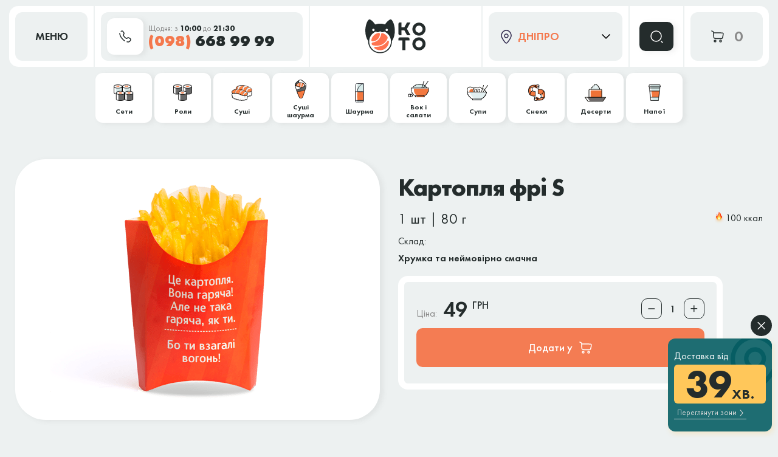

--- FILE ---
content_type: text/html; charset=UTF-8
request_url: https://kotosushi.com.ua/uk/dnepr/sneki/kartoplya-fri-malenka
body_size: 30623
content:
<!doctype html>
<html lang="uk">
  <head>
    <meta charset="utf-8">
    <meta http-equiv="X-UA-Compatible"
          content="IE=edge">
    <meta name="viewport"
          content="width=device-width, initial-scale=1.0, maximum-scale=1.0, user-scalable=no" />

    <!-- CSRF Token -->
    <meta name="csrf-token"
          content="A4R1XQ9eBy9bOp80Ni99K10iq4HnSnuIgOqMRdAI">
    

    <!-- Fonts -->









    <!-- Styles -->







    
    <link rel="preload" href="https://kotosushi.com.ua/css/site.css?v=1761390535" as="style">
    <link rel="stylesheet" href="https://kotosushi.com.ua/css/site.css?v=1761390535">








    <link href="/css/custom.css?11768847321"
          rel="stylesheet">
    
    <!-- SEO -->
          <title>
        Снеки Картопля фрі S з доставкою у Дніпрі      </title>
      <meta name="description"
            content="Картопля фрі S – Снеки з доставкою у Дніпрі ⟪🐈KOTOSUSHI⟫ ➤ ✔Ідеальний рис ✔Свіжа риба ✔Екологічна упаковка.">
      <meta name="keywords"
            content="">
      <meta name="robots"
            content="index, follow" />
                  <link rel="canonical"
            href="https://kotosushi.com.ua/uk/dnepr/sneki/kartoplya-fri-malenka" />
              <link rel="alternate"
            hreflang="uk"
            href="https://kotosushi.com.ua/uk/dnepr/sneki/kartoplya-fri-malenka" />
          <link rel="alternate"
            hreflang="ru"
            href="https://kotosushi.com.ua/dnepr/sneki/kartoplya-fri-malenka" />
        <meta property="og:locale"
          content="uk">
    <meta property="og:type"
          content="website">
    <meta property="og:title"
          content="Снеки Картопля фрі S з доставкою у Дніпрі">
    <meta property="og:description"
          content="Картопля фрі S – Снеки з доставкою у Дніпрі ⟪🐈KOTOSUSHI⟫ ➤ ✔Ідеальний рис ✔Свіжа риба ✔Екологічна упаковка.">
    <meta property="og:url"
          content="https://kotosushi.com.ua/uk/dnepr/sneki/kartoplya-fri-malenka">
    <meta property="og:site_name"
          content="Kotosushi">
    <meta property="og:image"
          content="https://kotosushi.com.ua/storage/products/997.png?1768668429">
    <meta property="og:image:secure_url"
          content="https://kotosushi.com.ua/storage/products/997.png?1768668429">
    <meta property="og:image:width"
          content="1280px">
    <meta property="og:image:height"
          content="1280px">
    <meta name="google-site-verification"
          content="b-brJpsg7DFRvo1E8-x8Tm7XTtTNhnH1EJB0-njk8nY" />
    <script type="application/ld+json">
    {
      "@context": "https://schema.org",
      "@type": "Organization",
      "url": "https://kotosushi.com.ua/uk",
      "logo": "https://kotosushi.com.ua/images/site/cat.png"
    }
    </script>
    <!-- Google tag (gtag.js) -->
    <script async src="https://www.googletagmanager.com/gtag/js?id=G-51DMWMMV6C"></script>
    <script>
      window.dataLayer = window.dataLayer || [];
      function gtag(){dataLayer.push(arguments);}
      gtag('js', new Date());

      gtag('config', 'G-51DMWMMV6C');
    </script>
    <script>(function(w,d,s,l,i){w[l]=w[l]||[];w[l].push({'gtm.start':
          new Date().getTime(),event:'gtm.js'});var f=d.getElementsByTagName(s)[0],
        j=d.createElement(s),dl=l!='dataLayer'?'&l='+l:'';j.async=true;j.src=
        'https://www.googletagmanager.com/gtm.js?id='+i+dl;f.parentNode.insertBefore(j,f);
      })(window,document,'script','dataLayer','GTM-NQK9JFQ2');</script>
    <!-- End Google Tag Manager -->
  </head>
  <body class="  ">
    <!-- Google Tag Manager (noscript) -->
    <noscript><iframe src="https://www.googletagmanager.com/ns.html?id=GTM-NQK9JFQ2"
                      height="0" width="0" style="display:none;visibility:hidden"></iframe></noscript>
    <!-- End Google Tag Manager (noscript) -->
    <div
      id="app"
      data-work-time={"from":1768809600,"to":1768851000,"closed":false}        data-city-name="dnepr"
      data-need-subscribe=""
      data-presents-category-id="11"
      data-analytics-products-exclude='[129,131,138,144]'
      class="container">





        <svg version="1.1" xmlns="http://www.w3.org/2000/svg" xmlns:xlink="http://www.w3.org/1999/xlink" style="display: none;">

    <symbol id="order" viewbox="0 0 24 24" fill="none">
        <path d="M7.5 18C8.32843 18 9 18.6716 9 19.5C9 20.3284 8.32843 21 7.5 21C6.67157 21 6 20.3284 6 19.5C6 18.6716 6.67157 18 7.5 18Z" stroke-width="1.5"/>
        <path d="M16.5 18.0001C17.3284 18.0001 18 18.6716 18 19.5001C18 20.3285 17.3284 21.0001 16.5 21.0001C15.6716 21.0001 15 20.3285 15 19.5001C15 18.6716 15.6716 18.0001 16.5 18.0001Z"  stroke-width="1.5"/>
        <path d="M2 3L2.26121 3.09184C3.5628 3.54945 4.2136 3.77826 4.58584 4.32298C4.95808 4.86771 4.95808 5.59126 4.95808 7.03836V9.76C4.95808 12.7016 5.02132 13.6723 5.88772 14.5862C6.75412 15.5 8.14857 15.5 10.9375 15.5H16.2404C17.8014 15.5 18.5819 15.5 19.1336 15.0504C19.6853 14.6008 19.8429 13.8364 20.158 12.3075L20.6578 9.88275C21.0049 8.14369 21.1784 7.27417 20.7345 6.69708C20.2906 6.12 18.7738 6.12 17.0888 6.12H7H4.95808" stroke-width="1.5" stroke-linecap="round"/>
    </symbol>

    <symbol id="close" viewBox="0 0 13 14" fill="none">
        <path d="M11.9999 1.66679L1.33331 12.3334M1.33327 1.66675L11.9999 12.3334"
              stroke-width="1.5" stroke-linecap="round"/>
    </symbol>

    <symbol id="plus" viewBox="0 0 12 12" fill="none">
        <path d="M1 5.8H5.8M10.6 5.8H5.8M5.8 5.8V1M5.8 5.8V10.6" stroke-width="1.5" stroke-linecap="round" stroke-linejoin="round"/>
    </symbol>

    <symbol id="minus" viewBox="0 0 12 2" fill="none">
        <path d="M1 1H10.6" stroke-width="1.5" stroke-linecap="round" stroke-linejoin="round"/>
    </symbol>

    <symbol id="location" viewBox="0 0 80 95">
        <path d="M67.7076 11.7538C60.2086 4.16545 50.2574 0 39.6618 0C29.0662 0 19.115 4.16545 11.6158 11.7538C4.13444 19.3241 0 29.4117 0 40.1332C0 61.7393 19.9919 79.542 30.7486 89.1044C32.2162 90.4084 33.487 91.5494 34.4893 92.4911C35.8853 93.8133 37.7109 94.5379 39.6439 94.5379C41.5769 94.5379 43.4024 93.8133 44.7985 92.4911C45.8007 91.5494 47.0715 90.4266 48.5212 89.1227L48.5392 89.1044C59.2779 79.542 79.2877 61.7393 79.2877 40.1332C79.3057 29.4117 75.1893 19.3241 67.7076 11.7538ZM43.8499 83.6533C42.3285 84.9931 41.0221 86.1707 39.9482 87.1846C39.8049 87.33 39.5544 87.33 39.4112 87.1846C38.3194 86.1524 37.0128 84.9931 35.4915 83.6351C25.594 74.8514 7.15913 58.4432 7.15913 40.1332C7.15913 21.9864 21.7459 7.24427 39.6618 7.24427C57.5776 7.24427 72.1646 21.9864 72.1646 40.1332C72.1646 58.4432 53.7296 74.8514 43.8499 83.6533Z"/>
        <path d="M40.2272 20.3436C30.2547 20.3436 22.1543 28.6757 22.1543 38.8922C22.1543 49.1272 30.2727 57.4408 40.2272 57.4408C50.1998 57.4408 58.3002 49.1087 58.3002 38.8922C58.3002 28.6757 50.1998 20.3436 40.2272 20.3436ZM51.0998 38.9107C51.0998 45.0628 46.2215 50.0694 40.2272 50.0694C34.233 50.0694 29.3547 45.0628 29.3547 38.9107C29.3547 32.7586 34.233 27.752 40.2272 27.752C46.2215 27.752 51.0998 32.7401 51.0998 38.9107Z"/>
    </symbol>

    <symbol id="arrow45" viewBox="0 0 14 15">
        <path fill-rule="evenodd" clip-rule="evenodd" d="M3.875 0.625L13.25 0.625C13.4158 0.625 13.5747 0.690848 13.6919 0.808058C13.8092 0.925269 13.875 1.08424 13.875 1.25V10.625C13.875 10.9702 13.5952 11.25 13.25 11.25C12.9048 11.25 12.625 10.9702 12.625 10.625V2.75888L1.19194 14.1919C0.947864 14.436 0.552136 14.436 0.308058 14.1919C0.0639806 13.9479 0.0639806 13.5521 0.308058 13.3081L11.7411 1.875L3.875 1.875C3.52982 1.875 3.25 1.59518 3.25 1.25C3.25 0.904822 3.52982 0.625 3.875 0.625Z"/>
    </symbol>

    <symbol id="vegan" viewBox="0 0 34 24">
        <path d="M33.4712 1.20314C33.4345 0.979706 33.2611 0.802958 33.0445 0.759605C32.8278 0.716251 32.6011 0.822967 32.4911 1.01305C31.9211 1.9735 30.0776 2.43038 28.1275 2.91727C25.544 3.55756 22.6238 4.2779 21.1371 6.4489C20.197 7.80953 19.867 9.20684 20.1537 10.6042C20.3637 11.6213 20.8637 12.4717 21.3971 13.1186C21.6571 12.8585 21.9105 12.6117 22.1705 12.375C25.0473 9.72708 27.9041 8.39313 28.1208 8.29642C28.3875 8.1697 28.7042 8.28975 28.8309 8.55654C28.9342 8.78665 28.8575 9.04677 28.6609 9.19684C28.5075 9.08345 28.3075 9.04677 28.1242 9.13348C27.9075 9.23019 25.0506 10.5641 22.1738 13.212C21.9138 13.4521 21.6604 13.6956 21.4004 13.9557C19.6403 15.7232 17.9702 18.0009 17.0002 20.7855C16.0301 17.9976 14.36 15.7232 12.6066 13.9557C12.3465 13.6956 12.0932 13.4488 11.8332 13.212C8.95633 10.5641 6.09949 9.23019 5.88281 9.13348C5.69613 9.04677 5.48945 9.08345 5.33944 9.19684C5.1461 9.04677 5.06276 8.78665 5.17277 8.55654C5.29278 8.28975 5.60946 8.1697 5.88281 8.29642C6.09949 8.39313 8.95633 9.72708 11.8332 12.375C12.0932 12.6151 12.3465 12.8585 12.6066 13.1186C13.1399 12.4717 13.6366 11.6246 13.85 10.6042C14.1366 9.20684 13.8066 7.80953 12.8666 6.4489C11.3798 4.2779 8.45963 3.55756 5.87614 2.91727C3.92602 2.43371 2.07925 1.97683 1.51255 1.01305C1.39921 0.822967 1.17586 0.719586 0.959179 0.759605C0.735832 0.802958 0.565821 0.976371 0.532486 1.20314C0.482483 1.46326 -0.507577 7.66279 2.44594 12.1549C4.26938 14.9195 6.03949 15.7932 7.60292 15.7932C8.85299 15.7932 9.96639 15.2463 10.8731 14.6694C10.9698 14.6093 11.1565 14.4826 11.3865 14.3025C11.5432 14.4493 11.6965 14.5927 11.8498 14.7494C13.8566 16.7703 15.7367 19.4616 16.4735 22.8031C16.4735 22.8098 16.4801 22.8231 16.4801 22.8298C16.4868 22.8565 16.4935 22.8932 16.5068 22.9198C16.5135 22.9465 16.5268 22.9699 16.5501 22.9965C16.5568 23.0099 16.5635 23.0332 16.5868 23.0466C16.6001 23.0666 16.6235 23.0899 16.6435 23.1099C16.6635 23.1299 16.6868 23.1533 16.7135 23.1666C16.7401 23.18 16.7701 23.1933 16.7968 23.21C16.8235 23.2233 16.8535 23.23 16.8868 23.2367C16.9235 23.2433 16.9635 23.25 17.0002 23.25C17.0368 23.25 17.0768 23.2433 17.1135 23.2367C17.1502 23.23 17.1768 23.2233 17.2035 23.21C17.2302 23.1966 17.2602 23.1833 17.2868 23.1666C17.3502 23.1233 17.4068 23.0699 17.4468 22.9965C17.4668 22.9699 17.4735 22.9465 17.4902 22.9198C17.5035 22.8932 17.5102 22.8565 17.5168 22.8298C17.5168 22.8231 17.5235 22.8165 17.5235 22.8031C18.2602 19.4616 20.1403 16.7737 22.1471 14.7494C22.3005 14.5927 22.4538 14.4493 22.6105 14.3025C22.8405 14.4826 23.0272 14.6093 23.1239 14.6694C24.0306 15.2463 25.144 15.7932 26.3941 15.7932C27.9575 15.7932 29.7276 14.9228 31.551 12.1549C34.5112 7.66279 33.5145 1.46326 33.4712 1.20314Z"/>
    </symbol>

    <symbol id="hot" viewBox="0 0 22 26">
        <path d="M19.8649 8.21413C19.7709 8.33925 19.5829 8.40181 19.3323 8.40181C19.0189 8.40181 18.6116 8.30797 18.1729 8.15157C17.7029 7.96389 16.9509 7.55725 16.8256 7.18188L16.7316 7.21317C16.0109 7.46341 15.3843 7.99517 14.8829 8.58949C14.1309 9.46534 13.5983 10.4976 13.379 11.6862C12.3763 17.0977 7.95831 22.1964 1.28433 23.5101C0.626332 23.6353 0.125 24.0419 0.125 24.5424C0.125 25.0429 0.657665 25.4495 1.40966 25.4808C8.96097 25.8249 16.4496 21.5082 19.9903 14.001C20.8049 12.3431 20.8049 10.4663 20.2723 9.12125C20.2096 8.80845 20.0529 8.49565 19.8649 8.21413ZM14.4443 14.0635C12.627 18.6617 8.8043 22.1651 4.13565 23.604C4.07299 23.6353 4.01032 23.604 3.97899 23.5727C3.97899 23.5414 4.01032 23.4789 4.07299 23.4476C8.6163 21.821 12.0943 18.2238 13.6296 13.782C13.7236 13.4692 14.0056 13.2502 14.225 13.3128C14.4756 13.4066 14.5696 13.7507 14.4443 14.0635Z"/>
        <path d="M21.3688 0.738262C21.3375 0.550581 21.1808 0.456741 20.9928 0.519301C20.3348 0.706982 20.0842 1.30131 19.9588 1.89563C19.8022 2.70891 19.7395 3.5222 19.5202 4.33548C19.3948 4.80468 19.2382 5.24261 19.0188 5.68053C18.9248 5.89949 18.7995 6.11845 18.6428 6.30613C18.3608 6.74405 17.9535 6.83789 17.4835 6.96302C17.3895 6.9943 17.0448 7.08814 17.0448 7.08814C16.9822 7.3071 17.4835 7.71374 18.2355 7.96398C18.9562 8.2455 19.6142 8.27678 19.7082 8.05782C19.7082 8.05782 19.3322 7.58862 19.1128 7.27582C18.9875 7.11942 18.9875 6.90045 19.1128 6.74405C20.0842 5.46157 20.2095 3.77244 20.4915 2.23971C20.5855 1.77051 20.6168 1.17618 21.1808 1.01978C21.3061 1.01978 21.4001 0.863383 21.3688 0.738262Z"/>
    </symbol>

    <symbol id="info" viewBox="0 0 14 13" fill="none">
        <path d="M13 6.5C13 9.81371 10.3137 12.5 7 12.5C3.68629 12.5 1 9.81371 1 6.5C1 3.18629 3.68629 0.5 7 0.5C10.3137 0.5 13 3.18629 13 6.5Z" fill="#FDE6D7"/>
        <path d="M7 4H7.005V4.005H7V4Z" fill="#FDE6D7"/>
        <path d="M6.5 6L6.52766 5.98617C6.90974 5.79513 7.33994 6.14023 7.23634 6.55465L6.76366 8.44535C6.66006 8.85977 7.09026 9.20487 7.47234 9.01383L7.5 9M13 6.5C13 9.81371 10.3137 12.5 7 12.5C3.68629 12.5 1 9.81371 1 6.5C1 3.18629 3.68629 0.5 7 0.5C10.3137 0.5 13 3.18629 13 6.5ZM7 4H7.005V4.005H7V4Z" stroke="#F4784D" stroke-linecap="round" stroke-linejoin="round"/>
    </symbol>

    <symbol id="arrow-down" viewBox="0 0 13 15">
        <path fill-rule="evenodd" clip-rule="evenodd" d="M6.5 0.625C6.84518 0.625 7.125 0.904822 7.125 1.25L7.125 12.2411L11.6831 7.68306C11.9271 7.43898 12.3229 7.43898 12.5669 7.68306C12.811 7.92714 12.811 8.32286 12.5669 8.56694L6.94194 14.1919C6.69786 14.436 6.30214 14.436 6.05806 14.1919L0.433058 8.56694C0.188981 8.32286 0.188981 7.92714 0.433058 7.68306C0.677136 7.43898 1.07286 7.43898 1.31694 7.68306L5.875 12.2411L5.875 1.25C5.875 0.904822 6.15482 0.625 6.5 0.625Z"/>
    </symbol>

    <symbol id="remove" viewBox="0 0 24 24" fill="none">
        <path d="M20.3513 6.10526H3.64941" stroke-width="1.241" stroke-linecap="round" stroke-linejoin="round"/>
        <path d="M18.714 8.5614L18.2621 15.3395C18.0883 17.9478 18.0013 19.252 17.1515 20.047C16.3016 20.8421 14.9946 20.8421 12.3805 20.8421H11.6207C9.00654 20.8421 7.69948 20.8421 6.84965 20.047C5.99981 19.252 5.91287 17.9478 5.73898 15.3395L5.28711 8.5614" stroke-width="1.241" stroke-linecap="round" stroke-linejoin="round"/>
        <path d="M9.2207 4.14036C9.62531 2.99561 10.7171 2.17545 12.0004 2.17545C13.2837 2.17545 14.3754 2.99561 14.78 4.14036" stroke-width="1.241" stroke-linecap="round" stroke-linejoin="round"/>
    </symbol>

</svg>
        <header class=" not-front ">
    <div class="os-container">
        <div class="os-flex uk-header-top" id="header-top">
            <div>
                    <button class="menu-button uk-button-menu  uk-text-demi  uk-text-black os-flex os-flex-center os-flex-middle">



                        <span>
                           МЕНЮ
                        </span>
                    </button>
            </div>
                
            <!-- /.mobile-menu -->
            
            
            
            
            
                        <div>
                <button class="uk-button-callback os-flex os-flex-middle">
                        <span class="uk-button-icon os-flex-inline os-flex-center os-flex-middle">
                            <svg width="20" height="20" viewBox="0 0 20 20" fill="none"
                                 xmlns="http://www.w3.org/2000/svg">
<path d="M13.1008 13.0272L13.6446 13.5437V13.5437L13.1008 13.0272ZM13.5562 12.5477L13.0124 12.0312V12.0312L13.5562 12.5477ZM15.9729 12.2123L15.5987 12.8623H15.5987L15.9729 12.2123ZM17.8834 13.312L17.5092 13.962L17.8834 13.312ZM18.4217 16.7584L18.9655 17.275L18.9655 17.2749L18.4217 16.7584ZM17.0012 18.254L16.4574 17.7375L17.0012 18.254ZM15.6763 18.9631L15.75 19.7095L15.6763 18.9631ZM5.8154 14.4752L6.3592 13.9587L5.8154 14.4752ZM1.75185 4.92574C1.72965 4.51212 1.37635 4.19481 0.962732 4.21701C0.549113 4.23921 0.231807 4.59252 0.254008 5.00613L1.75185 4.92574ZM7.19075 6.80507L7.73454 7.32159L7.19075 6.80507ZM7.47756 6.50311L8.02135 7.01963L7.47756 6.50311ZM7.63428 3.6931L8.24668 3.26012L7.63428 3.6931ZM6.3733 1.90961L5.7609 2.3426V2.3426L6.3733 1.90961ZM2.7177 1.09213C2.43244 1.39246 2.44465 1.86717 2.74498 2.15244C3.04531 2.4377 3.52002 2.42549 3.80529 2.12516L2.7177 1.09213ZM9.06316 11.0559L9.60696 10.5394L9.06316 11.0559ZM8.6641 17.8123C9.01482 18.0327 9.47779 17.9271 9.69818 17.5764C9.91858 17.2257 9.81293 16.7627 9.46222 16.5423L8.6641 17.8123ZM13.113 18.0584C12.7076 17.9735 12.3101 18.2334 12.2252 18.6388C12.1403 19.0442 12.4001 19.4417 12.8056 19.5266L13.113 18.0584ZM13.6446 13.5437L14.1 13.0642L13.0124 12.0312L12.557 12.5107L13.6446 13.5437ZM15.5987 12.8623L17.5092 13.962L18.2575 12.662L16.347 11.5623L15.5987 12.8623ZM17.8779 16.2419L16.4574 17.7375L17.545 18.7705L18.9655 17.275L17.8779 16.2419ZM6.3592 13.9587C2.48307 9.87784 1.83289 6.43556 1.75185 4.92574L0.254008 5.00613C0.353264 6.85536 1.13844 10.6403 5.27161 14.9917L6.3592 13.9587ZM7.73454 7.32159L8.02135 7.01963L6.93377 5.9866L6.64695 6.28856L7.73454 7.32159ZM8.24668 3.26012L6.98569 1.47663L5.7609 2.3426L7.02189 4.12608L8.24668 3.26012ZM7.19075 6.80507C6.64695 6.28856 6.64626 6.28929 6.64556 6.29002C6.64533 6.29028 6.64463 6.29102 6.64415 6.29152C6.6432 6.29254 6.64223 6.29357 6.64125 6.29463C6.63928 6.29675 6.63724 6.29896 6.63515 6.30127C6.63095 6.30588 6.6265 6.31087 6.62182 6.31625C6.61247 6.32701 6.60219 6.33931 6.5912 6.3532C6.56922 6.38098 6.54435 6.41511 6.51826 6.45588C6.46595 6.53764 6.40921 6.64531 6.36117 6.78033C6.26346 7.0549 6.21022 7.4185 6.27675 7.87257C6.40746 8.76468 6.99202 9.9644 8.51937 11.5724L9.60696 10.5394C8.1793 9.03633 7.82765 8.11064 7.7609 7.65511C7.72871 7.43536 7.76142 7.31957 7.77436 7.28321C7.78163 7.26277 7.78639 7.25709 7.78174 7.26437C7.77948 7.26789 7.77498 7.27451 7.76742 7.28407C7.76363 7.28885 7.75908 7.29437 7.75364 7.30063C7.75092 7.30375 7.74798 7.30706 7.7448 7.31056C7.74321 7.31231 7.74156 7.3141 7.73985 7.31594C7.739 7.31686 7.73813 7.31779 7.73724 7.31873C7.7368 7.3192 7.73612 7.31992 7.7359 7.32015C7.73522 7.32087 7.73454 7.32159 7.19075 6.80507ZM8.51937 11.5724C10.0422 13.1757 11.1924 13.806 12.0699 13.9485C12.5201 14.0216 12.8846 13.9632 13.1606 13.8544C13.2955 13.8012 13.4023 13.7387 13.4824 13.6819C13.5223 13.6535 13.5556 13.6266 13.5825 13.6031C13.5959 13.5913 13.6078 13.5803 13.6181 13.5703C13.6233 13.5654 13.628 13.5606 13.6324 13.5562C13.6346 13.554 13.6368 13.5518 13.6388 13.5497C13.6398 13.5487 13.6408 13.5477 13.6417 13.5467C13.6422 13.5462 13.6429 13.5454 13.6432 13.5452C13.6439 13.5444 13.6446 13.5437 13.1008 13.0272C12.557 12.5107 12.5577 12.51 12.5583 12.5093C12.5586 12.509 12.5592 12.5083 12.5597 12.5078C12.5606 12.5069 12.5615 12.506 12.5623 12.5051C12.5641 12.5033 12.5658 12.5015 12.5675 12.4998C12.5708 12.4965 12.574 12.4933 12.577 12.4904C12.5831 12.4846 12.5885 12.4796 12.5933 12.4754C12.6029 12.467 12.61 12.4616 12.6146 12.4584C12.6239 12.4517 12.623 12.454 12.6102 12.459C12.5909 12.4666 12.5001 12.4987 12.3103 12.4679C11.9078 12.4025 11.0391 12.0472 9.60696 10.5394L8.51937 11.5724ZM6.98569 1.47663C5.9721 0.0430502 3.94388 -0.198814 2.7177 1.09213L3.80529 2.12516C4.32812 1.57471 5.24855 1.61795 5.7609 2.3426L6.98569 1.47663ZM16.4574 17.7375C16.1783 18.0313 15.8864 18.1887 15.6026 18.2167L15.75 19.7095C16.497 19.6357 17.1016 19.2373 17.545 18.7705L16.4574 17.7375ZM8.02135 7.01963C8.98893 6.00095 9.05741 4.40678 8.24668 3.26012L7.02189 4.12608C7.44404 4.72315 7.3793 5.51753 6.93377 5.9866L8.02135 7.01963ZM17.5092 13.962C18.3301 14.4345 18.4907 15.5968 17.8779 16.2419L18.9655 17.2749C20.2705 15.901 19.8904 13.6019 18.2575 12.662L17.5092 13.962ZM14.1 13.0642C14.4854 12.6584 15.086 12.5672 15.5987 12.8623L16.347 11.5623C15.2485 10.93 13.8862 11.1113 13.0124 12.0312L14.1 13.0642ZM9.46222 16.5423C8.47846 15.9241 7.43149 15.0876 6.3592 13.9587L5.27161 14.9917C6.42564 16.2067 7.56897 17.1241 8.6641 17.8123L9.46222 16.5423ZM15.6026 18.2167C15.0561 18.2707 14.1912 18.2842 13.113 18.0584L12.8056 19.5266C14.0541 19.788 15.0742 19.7762 15.75 19.7095L15.6026 18.2167Z"
      fill="#242C2C"/>
                             </svg>
                         </span>
                    <span class="os-flex-1">
                            <span class="os-flex">
                              Щодня:&nbsp;з&nbsp;<b>10:00</b>&nbsp;до&nbsp;<b>21:30</b>
                            </span>
                                                        <span class="uk-button-phone os-flex">
                                  <span>(098)</span>&nbsp;668&nbsp;99&nbsp;99
                                </span>
                                            </span>
                </button>
            </div>
                        <div class="os-flex-1 os-flex os-flex-middle os-flex-center">
                <div class="uk-logo-type os-position-relative os-overflow-hidden os-flex-inline">
    <a href="https://kotosushi.com.ua/uk" class="logo os-flex-inline">
                      <img src="https://kotosushi.com.ua/images/site/koto/koto.svg" alt="cat" class="logo-image" width="100" height="58">
            </a>
</div>
            </div>
                                    <div class="os-location">
                <div class="location location-header os-position-relative">
                    <a href="#" class="link-location os-flex os-flex-middle">
                        <svg width="18" height="23" viewBox="0 0 18 23" fill="none" xmlns="http://www.w3.org/2000/svg">
                            <path d="M11.7808 19.7005L11.1906 19.2377L11.7808 19.7005ZM6.21921 19.7005L5.62903 20.1633L6.21921 19.7005ZM9 22.0055V21.2555V22.0055ZM17 9.6087H16.25C16.25 10.8352 15.6104 12.4764 14.6037 14.256C13.6137 16.0063 12.3342 17.7794 11.1906 19.2377L11.7808 19.7005L12.371 20.1633C13.5371 18.6762 14.8672 16.837 15.9094 14.9945C16.9349 13.1814 17.75 11.2494 17.75 9.6087H17ZM6.21921 19.7005L6.80938 19.2377C5.66578 17.7794 4.38628 16.0063 3.39625 14.256C2.38962 12.4764 1.75 10.8352 1.75 9.6087H1H0.25C0.25 11.2494 1.06511 13.1814 2.09064 14.9945C3.13277 16.837 4.46288 18.6762 5.62903 20.1633L6.21921 19.7005ZM1 9.6087H1.75C1.75 5.21571 5.04678 1.75 9 1.75V1V0.25C4.11666 0.25 0.25 4.49277 0.25 9.6087H1ZM9 1V1.75C12.9532 1.75 16.25 5.21571 16.25 9.6087H17H17.75C17.75 4.49277 13.8833 0.25 9 0.25V1ZM11.7808 19.7005L11.1906 19.2377C10.5717 20.027 10.1641 20.5426 9.79918 20.8741C9.46635 21.1764 9.24418 21.2555 9 21.2555V22.0055V22.7555C9.72906 22.7555 10.2948 22.4504 10.8078 21.9844C11.2886 21.5476 11.7849 20.9107 12.371 20.1633L11.7808 19.7005ZM6.21921 19.7005L5.62903 20.1633C6.21511 20.9107 6.71136 21.5476 7.19224 21.9844C7.70524 22.4504 8.27094 22.7555 9 22.7555V22.0055V21.2555C8.75582 21.2555 8.53365 21.1764 8.20082 20.8741C7.83587 20.5426 7.42834 20.027 6.80938 19.2377L6.21921 19.7005ZM6 10H5.25C5.25 12.0711 6.92893 13.75 9 13.75V13V12.25C7.75736 12.25 6.75 11.2426 6.75 10H6ZM9 13V13.75C11.0711 13.75 12.75 12.0711 12.75 10H12H11.25C11.25 11.2426 10.2426 12.25 9 12.25V13ZM12 10H12.75C12.75 7.92893 11.0711 6.25 9 6.25V7V7.75C10.2426 7.75 11.25 8.75736 11.25 10H12ZM9 7V6.25C6.92893 6.25 5.25 7.92893 5.25 10H6H6.75C6.75 8.75736 7.75736 7.75 9 7.75V7Z" fill="#2D264B"/>
                        </svg>
                        <span class="os-flex-1">
                            Дніпро
                        </span>
                                                    <svg width="14" height="8" viewBox="0 0 14 8" fill="none" xmlns="http://www.w3.org/2000/svg">
                                <path d="M1 1L7 7L13 1" stroke="black" stroke-width="1.5" stroke-linecap="round" stroke-linejoin="round"/>
                            </svg>
                                            </a>
                                            <div class="location-content">
                            <ul>
                                                                    <li>
                                        <a href="https://kotosushi.com.ua/uk/kamyanske" class="os-flex os-flex-middle">
                                            Кам&#039;янське
                                        </a>
                                    </li>
                                                            </ul>
                        </div>
                                    </div>
            </div>
                        <div>
                <div class="uk-box-search os-flex os-flex-middle">
                    <form id="search-form" action="https://kotosushi.com.ua/uk/dnepr/search" class="box-search-input os-flex-middle"
                          onsubmit="return !! document.getElementById('search-field').value">
                        <div>
                        <img src="https://kotosushi.com.ua/images/site/koto/icon-search.png" alt="" class="search-icon" width="36" height="42">
                        <input type="search" id="search-field" class="search-input uk-text-book uk-text-black" placeholder="Що саме ви шукаєте?..." name="q" value="">
                        <input type="hidden" name="c"
                               value="4">
                        <button type="submit" class="search-button os-flex os-flex-center os-flex-middle">
                            <img src="https://kotosushi.com.ua/images/site/koto/search.svg" alt="search-icon" width="24" height="24">
                        </button>
                        <button class="search-button-close os-flex os-flex-center os-flex-middle os-text-uppercase uk-text-medium">
                        <span>
                           Закрити
                        </span>
                            <svg width="13" height="14" viewBox="0 0 13 14" fill="none" xmlns="http://www.w3.org/2000/svg">
                                <path d="M11.9999 1.66679L1.33331 12.3334M1.33327 1.66675L11.9999 12.3334" stroke="#D7D7D7" stroke-width="1.5" stroke-linecap="round"/>
                            </svg>
                        </button>
                        </div>
                    </form>
                    <button type="submit" class="search-btn uk-button-icon os-flex-inline os-flex-center os-flex-middle">
                        <svg width="24" height="24" viewBox="0 0 24 24" fill="none" xmlns="http://www.w3.org/2000/svg">
                            <path d="M11.5 20C16.1944 20 20 16.1944 20 11.5C20 6.80558 16.1944 3 11.5 3C6.80558 3 3 6.80558 3 11.5C3 16.1944 6.80558 20 11.5 20Z" stroke="#fff" stroke-width="1.5" stroke-linecap="round" stroke-linejoin="round"/>
                            <path d="M22 22L20 20" stroke="#fff" stroke-width="1.5" stroke-linecap="round" stroke-linejoin="round"/>
                        </svg>
                    </button>
                </div>
            </div>
            <div class="goods-counter os-flex os-flex-middle os-flex-center">
                <div>
                    <goods-counter/>
                </div>
            </div>
        </div>
    </div>
            <div class="uk-menu-category-box">
    <div class="os-container">
        <div class="uk-menu-category os-flex os-flex-center">
                            <div>
                    <a href="https://kotosushi.com.ua/uk/dnepr/sety"
                       class="os-flex os-flex-center os-flex-middle uk-text-demi uk-text-black left-menu-item">
                                                    <div class="uk-menu-icon os-flex os-flex-center os-flex-middle">
                                <img src="https://kotosushi.com.ua/images/site/categories/sety.svg?1234"
                                     alt="Сети"
                                     class="left-menu-image"
                                     width="33"
                                     height="27">
                            </div>
                                                <div class="left-menu-text os-text-center">Сети</div>
                    </a>
                </div>
                            <div>
                    <a href="https://kotosushi.com.ua/uk/dnepr/rolly"
                       class="os-flex os-flex-center os-flex-middle uk-text-demi uk-text-black left-menu-item">
                                                    <div class="uk-menu-icon os-flex os-flex-center os-flex-middle">
                                <img src="https://kotosushi.com.ua/images/site/categories/rolly.svg?1234"
                                     alt="Роли"
                                     class="left-menu-image"
                                     width="31"
                                     height="27">
                            </div>
                                                <div class="left-menu-text os-text-center">Роли</div>
                    </a>
                </div>
                            <div>
                    <a href="https://kotosushi.com.ua/uk/dnepr/sushi"
                       class="os-flex os-flex-center os-flex-middle uk-text-demi uk-text-black left-menu-item">
                                                    <div class="uk-menu-icon os-flex os-flex-center os-flex-middle">
                                <img src="https://kotosushi.com.ua/images/site/categories/sushi.svg?1234"
                                     alt="Суші"
                                     class="left-menu-image"
                                     width=""
                                     height="">
                            </div>
                                                <div class="left-menu-text os-text-center">Суші</div>
                    </a>
                </div>
                            <div>
                    <a href="https://kotosushi.com.ua/uk/dnepr/sushi-shaurma"
                       class="os-flex os-flex-center os-flex-middle uk-text-demi uk-text-black left-menu-item">
                                                    <div class="uk-menu-icon os-flex os-flex-center os-flex-middle">
                                <img src="https://kotosushi.com.ua/images/site/categories/sushi-shaurma.svg?1234"
                                     alt="Суші шаурма"
                                     class="left-menu-image"
                                     width=""
                                     height="">
                            </div>
                                                <div class="left-menu-text os-text-center">Суші шаурма</div>
                    </a>
                </div>
                            <div>
                    <a href="https://kotosushi.com.ua/uk/dnepr/shaurma"
                       class="os-flex os-flex-center os-flex-middle uk-text-demi uk-text-black left-menu-item">
                                                    <div class="uk-menu-icon os-flex os-flex-center os-flex-middle">
                                <img src="https://kotosushi.com.ua/images/site/categories/shaurma.svg?1234"
                                     alt="Шаурма"
                                     class="left-menu-image"
                                     width="25"
                                     height="32">
                            </div>
                                                <div class="left-menu-text os-text-center">Шаурма</div>
                    </a>
                </div>
                            <div>
                    <a href="https://kotosushi.com.ua/uk/dnepr/bouly"
                       class="os-flex os-flex-center os-flex-middle uk-text-demi uk-text-black left-menu-item">
                                                    <div class="uk-menu-icon os-flex os-flex-center os-flex-middle">
                                <img src="https://kotosushi.com.ua/images/site/categories/bouly.svg?1234"
                                     alt="Вок і салати"
                                     class="left-menu-image"
                                     width="35"
                                     height="27">
                            </div>
                                                <div class="left-menu-text os-text-center">Вок і салати</div>
                    </a>
                </div>
                            <div>
                    <a href="https://kotosushi.com.ua/uk/dnepr/rameny"
                       class="os-flex os-flex-center os-flex-middle uk-text-demi uk-text-black left-menu-item">
                                                    <div class="uk-menu-icon os-flex os-flex-center os-flex-middle">
                                <img src="https://kotosushi.com.ua/images/site/categories/rameny.svg?1234"
                                     alt="Супи"
                                     class="left-menu-image"
                                     width="35"
                                     height="26">
                            </div>
                                                <div class="left-menu-text os-text-center">Супи</div>
                    </a>
                </div>
                            <div>
                    <a href="https://kotosushi.com.ua/uk/dnepr/sneki"
                       class="os-flex os-flex-center os-flex-middle uk-text-demi uk-text-black left-menu-item">
                                                    <div class="uk-menu-icon os-flex os-flex-center os-flex-middle">
                                <img src="https://kotosushi.com.ua/images/site/categories/sneki.svg?1234"
                                     alt="Снеки"
                                     class="left-menu-image"
                                     width="28"
                                     height="27">
                            </div>
                                                <div class="left-menu-text os-text-center">Снеки</div>
                    </a>
                </div>
                            <div>
                    <a href="https://kotosushi.com.ua/uk/dnepr/deserty"
                       class="os-flex os-flex-center os-flex-middle uk-text-demi uk-text-black left-menu-item">
                                                    <div class="uk-menu-icon os-flex os-flex-center os-flex-middle">
                                <img src="https://kotosushi.com.ua/images/site/categories/deserty.svg?1234"
                                     alt="Десерти"
                                     class="left-menu-image"
                                     width="35"
                                     height="29">
                            </div>
                                                <div class="left-menu-text os-text-center">Десерти</div>
                    </a>
                </div>
                            <div>
                    <a href="https://kotosushi.com.ua/uk/dnepr/napitki"
                       class="os-flex os-flex-center os-flex-middle uk-text-demi uk-text-black left-menu-item">
                                                    <div class="uk-menu-icon os-flex os-flex-center os-flex-middle">
                                <img src="https://kotosushi.com.ua/images/site/categories/napitki.svg?1234"
                                     alt="Напої"
                                     class="left-menu-image"
                                     width="20"
                                     height="27">
                            </div>
                                                <div class="left-menu-text os-text-center">Напої</div>
                    </a>
                </div>
                    </div>
    </div>
</div>    </header>
        <main class="main">
          
          
<section class="os-card-product os-position-relative">

    
        <div class="card-product">
            <div class="os-container os-container-small">
                <div class="os-child-width-1-2 os-grid">
                    <div class="card-media">
                        <div class="os-position-relative os-text-center">
                                                        <img src="https://kotosushi.com.ua/storage/products/997.png?1768668429"
                                 alt="Замовити Снеки Картопля фрі S з доставкою"
                                 title="Снеки Картопля фрі S" width="600" height="365">
                        </div>
                    </div>
                    <div class="card-content">
                        <div class="os-card-item-mark os-text-uppercase os-flex os-flex-between">
                                                    </div>
                        <div>
                            <h1 class="uk-text-bold os-h1">Картопля фрі S</h1>

                            <div class="os-flex-middle os-grid-small os-grid">
                                <div class="os-width-expand">
                                    <div class="os-prod-amount">
                                        1 шт
                                        |
                                        80 г
                                    </div>
                                </div>
                                <div class="os-width-auto">
                                                                            <div class="os-prod-param os-flex os-flex-middle">
                                            <div>
                                                <img src="https://kotosushi.com.ua/images/site/koto/fire.png" alt="" width="21"
                                                     height="24">
                                            </div>
                                            <div class="os-flex-1">
                                                                                                    100 ккал
                                                                                            </div>
                                        </div>
                                                                    </div>
                            </div>


                            <div class="os-prod-params">
                                <div class="os-prod-param">
                                    <div class="os-prod-param-name">Склад:</div>
                                                                            <div class="os-ingredients uk-text-demi">
                                            Хрумка та неймовірно смачна
                                        </div>
                                                                                                        </div>
                            </div>
                        </div>

                        <form class="os-prod-price os-flex os-flex-middle" action="https://kotosushi.com.ua/uk/ajax/basket/add" method="POST">
                            <input type="hidden" name="_token" value="A4R1XQ9eBy9bOp80Ni99K10iq4HnSnuIgOqMRdAI">                            <input type="hidden" name="_method" value="PUT">                            <input type="hidden" name="products[0][id]" value="997">
                            <product-item
                                    :product='{"id":997,"slug":"kartoplya-fri-malenka","name":"\u041a\u0430\u0440\u0442\u043e\u043f\u043b\u044f \u0444\u0440\u0456 S","uuid":"274de8d7-faec-493d-800d-c51cae6d494a","category_id":4,"improved_product_id":null,"amount":1,"image":"https:\/\/kotosushi.com.ua\/storage\/products\/997.png?1768668429","mark":null,"sharpness":null,"ingredients":"\u0425\u0440\u0443\u043c\u043a\u0430 \u0442\u0430 \u043d\u0435\u0439\u043c\u043e\u0432\u0456\u0440\u043d\u043e \u0441\u043c\u0430\u0447\u043d\u0430","weight":"80","is_active":"1","priority":25,"created_at":"2024-01-29T19:43:45.000000Z","updated_at":"2026-01-17T16:47:09.000000Z","work_ingredients":[{"name":"\u043a\u0430\u0440\u0442\u043e\u0444\u0435\u043b\u044c \u0444\u0440\u0438","weight":"125","unit":"\u0433"},{"name":"\u0441\u043e\u043b\u044c \u043f\u0438\u0449\u0435\u0432\u0430\u044f (\u043d\u0435 \u0439\u043e\u0434\u0438\u0440\u043e\u0432\u0430\u043d\u043d\u0430\u044f)","weight":"5","unit":"\u0433"},{"name":"\u043c\u0430\u0441\u043b\u043e \u043f\u043e\u0434\u0441\u043e\u043b\u043d\u0435\u0447\u043d\u043e\u0435","weight":"10","unit":"\u0433"}],"price":49,"old_price":0,"carbohydrate_amount":"0.03","energy_amount":"99.83","fiber_amount":"0.00","fat_amount":"11.08","description":"","measure_unit":"kg","time_for_cook":"15.00","product_group_id":8,"is_top":false,"mob_image":"https:\/\/kotosushi.com.ua\/storage\/products\/997_m.png?1768668429","is_new":false,"is_rec":false,"full_ingredients":"\u0425\u0440\u0443\u043c\u043a\u0430 \u0442\u0430 \u043d\u0435\u0439\u043c\u043e\u0432\u0456\u0440\u043d\u043e \u0441\u043c\u0430\u0447\u043d\u0430","webp_image_small":"https:\/\/kotosushi.com.ua\/storage\/products\/997_small.webp?1768668429","webp_image_medium":"https:\/\/kotosushi.com.ua\/storage\/products\/997_medium.webp?1768668429","improved_product":null,"meta":{"id":1808,"title":{"ru":""},"keywords":{"ru":""},"description":{"ru":""},"robots":"index, follow","metaable_type":"App\\Models\\Product","metaable_id":"997","created_at":"2025-08-21T20:36:07.000000Z","updated_at":"2025-08-21T20:36:07.000000Z","city_id":"1","content":{"ru":""},"is_active":"1"},"category":{"id":4,"name":"\u0421\u043d\u0435\u043a\u0438","slug":"sneki","uuid":"22ae36d6-4191-4fc8-a802-14f3c8580d48","is_active":"1","priority":5,"created_at":"2020-06-11T15:35:43.000000Z","updated_at":"2025-08-28T13:28:49.000000Z","description":"\u003Ch2\u003E\u0428\u0432\u0438\u0434\u043a\u0456 \u0456 \u043d\u0435\u0434\u043e\u0440\u043e\u0433\u0456 \u0437\u0430\u043a\u0443\u0441\u043a\u0438 \u2013 \u044f\u0441\u043a\u0440\u0430\u0432\u0438\u0439 \u0441\u043c\u0430\u043a \u0456 \u043d\u0435\u0439\u043c\u043e\u0432\u0456\u0440\u043d\u0430 \u043a\u043e\u0440\u0438\u0441\u0442\u044c\u003C\/h2\u003E\u003Cp\u003E\u0410\u0437\u0456\u0439\u0441\u044c\u043a\u0430 \u043a\u0443\u0445\u043d\u044f \u0432\u0432\u0430\u0436\u0430\u0454\u0442\u044c\u0441\u044f \u0432 \u0441\u0432\u0456\u0442\u0456 \u043e\u0434\u043d\u0456\u0454\u044e \u0437 \u043d\u0430\u0439\u0431\u0456\u043b\u044c\u0448 \u043d\u0435\u0437\u0432\u0438\u0447\u0430\u0439\u043d\u0438\u0445, \u0443\u043d\u0456\u043a\u0430\u043b\u044c\u043d\u0438\u0445, \u043d\u0435\u043f\u043e\u0432\u0442\u043e\u0440\u043d\u0438\u0445 \u0456 \u043d\u0430\u0432\u0456\u0442\u044c \u0437\u0430\u0433\u0430\u0434\u043a\u043e\u0432\u0438\u0445. \u0414\u043b\u044f \u0436\u0438\u0442\u0435\u043b\u0456\u0432 \u0404\u0432\u0440\u043e\u043f\u0438 \u0441\u0443\u0448\u0456, \u043d\u0430\u043f\u0440\u0438\u043a\u043b\u0430\u0434, \u0434\u0430\u0432\u043d\u043e \u0441\u0442\u0430\u043b\u0438 \u0442\u043e\u043f\u043e\u0432\u043e\u044e \u0441\u0442\u0440\u0430\u0432\u043e\u044e. \u0411\u0430\u0433\u0430\u0442\u043e \u0433\u0443\u0440\u043c\u0430\u043d\u0456\u0432 \u0432\u0432\u0430\u0436\u0430\u044e\u0442\u044c \u0457\u0457 \u043e\u0431\u043e\u0432\u0027\u044f\u0437\u043a\u043e\u0432\u043e\u044e \u0447\u0430\u0441\u0442\u0438\u043d\u043e\u044e \u0441\u0432\u043e\u0433\u043e \u043c\u0435\u043d\u044e, \u044f\u043a \u0456 \u043b\u0435\u0433\u043a\u0456 \u0436\u0438\u0432\u0438\u043b\u044c\u043d\u0456 \u0437\u0430\u043a\u0443\u0441\u043a\u0438 \u0437 \u043c\u043e\u0440\u0441\u044c\u043a\u0438\u0445 \u0432\u043e\u0434\u043e\u0440\u043e\u0441\u0442\u0435\u0439. \u0412\u0436\u0438\u0432\u0430\u044e\u0447\u0438 \u0432 \u0457\u0436\u0443 \u044f\u043f\u043e\u043d\u0441\u044c\u043a\u0456 \u0434\u0435\u043b\u0456\u043a\u0430\u0442\u0435\u0441\u0438, \u043c\u0438 \u043d\u0435 \u0442\u0456\u043b\u044c\u043a\u0438 \u043d\u0430\u0441\u043e\u043b\u043e\u0434\u0436\u0443\u0454\u043c\u043e\u0441\u044f \u043e\u0440\u0438\u0433\u0456\u043d\u0430\u043b\u044c\u043d\u0438\u043c \u0441\u043c\u0430\u043a\u043e\u043c, \u044f\u043a\u0438\u0439 \u043d\u0435 \u043c\u0430\u0454 \u0430\u043d\u0430\u043b\u043e\u0433\u0456\u0432 \u0441\u0435\u0440\u0435\u0434 \u043d\u0430\u0448\u0438\u0445 \u0441\u0442\u0440\u0430\u0432, \u0430\u043b\u0435 \u0456 \u0431\u043b\u0438\u0436\u0447\u0435 \u0437\u043d\u0430\u0439\u043e\u043c\u0438\u043c\u043e\u0441\u044f \u0437 \u0434\u0438\u0432\u043e\u0432\u0438\u0436\u043d\u043e\u044e \u043a\u0443\u043b\u044c\u0442\u0443\u0440\u043e\u044e \u041a\u0440\u0430\u0457\u043d\u0438 \u0412\u0440\u0430\u043d\u0456\u0448\u043d\u044c\u043e\u0433\u043e \u0421\u043e\u043d\u0446\u044f. \u0421\u043f\u0435\u0446\u0438\u0444\u0456\u043a\u0430 \u043a\u0443\u043b\u044c\u0442\u0443\u0440\u0438 \u0445\u0430\u0440\u0447\u0443\u0432\u0430\u043d\u043d\u044f \u0457\u0457 \u0436\u0438\u0442\u0435\u043b\u0456\u0432 \u043f\u043e\u043b\u044f\u0433\u0430\u0454 \u0432 \u0430\u043a\u0442\u0438\u0432\u043d\u043e\u043c\u0443 \u0432\u0438\u043a\u043e\u0440\u0438\u0441\u0442\u0430\u043d\u043d\u0456 \u0440\u0438\u0441\u0443 \u0456 \u043c\u043e\u0440\u0435\u043f\u0440\u043e\u0434\u0443\u043a\u0442\u0456\u0432, \u044f\u043a\u0456 \u0454 \u043e\u0441\u043d\u043e\u0432\u043e\u044e \u0431\u0456\u043b\u044c\u0448\u043e\u0441\u0442\u0456 \u0441\u0442\u0440\u0430\u0432, \u0432\u043a\u043b\u044e\u0447\u0430\u044e\u0447\u0438 \u043b\u0435\u0433\u0435\u043d\u0434\u0430\u0440\u043d\u0456 \u0441\u0443\u0448\u0456.\u003C\/p\u003E\u003Cp\u003E\u0413\u043e\u0442\u043e\u0432\u0430 \u0457\u0436\u0430, \u0437\u0433\u0456\u0434\u043d\u043e \u0437 \u043a\u0443\u043b\u0456\u043d\u0430\u0440\u043d\u043e\u044e \u0444\u0456\u043b\u043e\u0441\u043e\u0444\u0456\u0457 \u042f\u043f\u043e\u043d\u0456\u0457, \u043f\u043e\u0432\u0438\u043d\u043d\u0430 \u0432\u0438\u043a\u043e\u043d\u0443\u0432\u0430\u0442\u0438 \u043d\u0430\u0441\u0442\u0443\u043f\u043d\u0456 \u0444\u0443\u043d\u043a\u0446\u0456\u0457:\u003C\/p\u003E\u003Cul\u003E\u003Cli\u003E\u0442\u0456\u0448\u0438\u0442\u0438 \u043e\u043a\u043e \u0456 \u043f\u0440\u0438\u043d\u043e\u0441\u0438\u0442\u0438 \u0435\u0441\u0442\u0435\u0442\u0438\u0447\u043d\u0443 \u043d\u0430\u0441\u043e\u043b\u043e\u0434\u0443;\u003C\/li\u003E\u003Cli\u003E\u0442\u0430\u043c\u0443\u0432\u0430\u0442\u0438 \u0433\u043e\u043b\u043e\u0434 \u0456 \u043f\u0440\u0438\u043d\u043e\u0441\u0438\u0442\u0438 \u0437\u0430\u0434\u043e\u0432\u043e\u043b\u0435\u043d\u043d\u044f;\u003C\/li\u003E\u003Cli\u003E\u0431\u0443\u0442\u0438 \u043a\u043e\u0440\u0438\u0441\u043d\u043e\u044e \u0434\u043b\u044f \u0442\u0456\u043b\u0430.\u003C\/li\u003E\u003C\/ul\u003E\u003Cp\u003E\u0411\u0456\u043b\u044c\u0448\u0456\u0441\u0442\u044c \u044f\u043f\u043e\u043d\u0441\u044c\u043a\u0438\u0445 \u0441\u0442\u0440\u0430\u0432, \u0432\u043a\u043b\u044e\u0447\u0430\u044e\u0447\u0438 \u0447\u0438\u0441\u043b\u0435\u043d\u043d\u0456 \u0437\u0430\u043a\u0443\u0441\u043a\u0438, \u0454 \u043d\u0438\u0437\u044c\u043a\u043e\u043a\u0430\u043b\u043e\u0440\u0456\u0439\u043d\u0438\u043c\u0438 \u0456 \u043f\u0440\u0438 \u0446\u044c\u043e\u043c\u0443 \u043c\u0456\u0441\u0442\u0438\u0442\u044c \u0437\u043d\u0430\u0447\u043d\u0443 \u043a\u0456\u043b\u044c\u043a\u0456\u0441\u0442\u044c \u0432\u0456\u0442\u0430\u043c\u0456\u043d\u0456\u0432, \u043c\u0456\u043a\u0440\u043e\u0435\u043b\u0435\u043c\u0435\u043d\u0442\u0456\u0432 \u0456 \u043c\u0456\u043d\u0435\u0440\u0430\u043b\u0456\u0432. \u042f\u043a\u0449\u043e \u0432\u0438 \u0445\u043e\u0447\u0435\u0442\u0435 \u0434\u043e\u043f\u043e\u0432\u043d\u0438\u0442\u0438 \u043c\u0435\u043d\u044e \u0456 \u043f\u043e\u0434\u0430\u0442\u0438 \u043d\u0430 \u0441\u0442\u0456\u043b \u043b\u0435\u0433\u043a\u0456 \u0456 \u0448\u0432\u0438\u0434\u043a\u0456 \u043a\u043e\u0440\u0438\u0441\u043d\u0456 \u0437\u0430\u043a\u0443\u0441\u043a\u0438, \u043c\u0438 \u0433\u043e\u0442\u043e\u0432\u0456 \u0437\u0430\u043f\u0440\u043e\u043f\u043e\u043d\u0443\u0432\u0430\u0442\u0438 \u0432\u0430\u043c \u043d\u0430\u0439\u0446\u0456\u043a\u0430\u0432\u0456\u0448\u0456 \u0432\u0430\u0440\u0456\u0430\u043d\u0442\u0438.\u003C\/p\u003E\u003Ch2\u003E\u041e\u0440\u0438\u0433\u0456\u043d\u0430\u043b\u044c\u043d\u0456 \u0437\u0430\u043a\u0443\u0441\u043a\u0438 \u043d\u0430 \u0441\u0442\u0456\u043b \u0432\u0456\u0434 \u041a\u043e\u0442\u043e\u0421\u0443\u0448\u0456 \u2013 \u0448\u0432\u0438\u0434\u043a\u043e, \u043f\u0440\u043e\u0441\u0442\u043e \u0456 \u0441\u043c\u0430\u0447\u043d\u043e\u003C\/h2\u003E\u003Cp\u003E\u041e\u0440\u0433\u0430\u043d\u0456\u0437\u043e\u0432\u0443\u044e\u0447\u0438 \u0432\u0435\u0447\u0456\u0440\u043a\u0443 \u0432 \u043a\u043e\u043c\u043f\u0430\u043d\u0456\u0457 \u0434\u0440\u0443\u0437\u0456\u0432 \u0456 \u043a\u043e\u043b\u0435\u0433 \u0430\u0431\u043e \u0441\u0456\u043c\u0435\u0439\u043d\u0438\u0439 \u043e\u0431\u0456\u0434, \u043d\u0430 \u044f\u043a\u043e\u043c\u0443 \u043e\u0441\u043d\u043e\u0432\u043d\u0438\u043c \u0430\u043a\u0446\u0435\u043d\u0442\u043e\u043c \u0441\u0442\u0430\u043d\u0443\u0442\u044c \u0441\u043c\u0430\u0447\u043d\u0456 \u0456 \u0441\u0432\u0456\u0436\u0456 \u0441\u0443\u0448\u0456, \u0432\u0438 \u043c\u043e\u0436\u0435\u0442\u0435 \u0432\u0438\u0440\u0456\u0448\u0438\u0442\u0438, \u0449\u043e \u0457\u0436\u0456 \u043d\u0430 \u0441\u0442\u043e\u043b\u0456 \u0432\u0441\u0435-\u0442\u0430\u043a\u0438 \u043d\u0435\u0434\u043e\u0441\u0442\u0430\u0442\u043d\u044c\u043e, \u0456 \u0434\u043e\u0431\u0440\u0435 \u0431 \u043f\u043e\u0441\u0442\u0430\u0432\u0438\u0442\u0438 \u043d\u0430 \u0441\u0442\u0456\u043b \u043a\u0456\u043b\u044c\u043a\u0430 \u0434\u043e\u0434\u0430\u0442\u043a\u043e\u0432\u0438\u0445 \u0441\u0442\u0440\u0430\u0432. \u0410\u043b\u0435 \u044f\u043a \u0437\u0440\u043e\u0431\u0438\u0442\u0438 \u0446\u0435 \u0448\u0432\u0438\u0434\u043a\u043e \u0456 \u0431\u0435\u0437 \u043e\u0441\u043e\u0431\u043b\u0438\u0432\u0438\u0445 \u0432\u0438\u0442\u0440\u0430\u0442? \u041f\u0440\u043e\u0431\u043b\u0435\u043c\u0430 \u0432\u0438\u0440\u0456\u0448\u0443\u0454\u0442\u044c\u0441\u044f \u0435\u043b\u0435\u043c\u0435\u043d\u0442\u0430\u0440\u043d\u043e \u2013 \u043f\u043e\u0442\u0440\u0456\u0431\u043d\u043e \u043b\u0438\u0448\u0435 \u0437\u0430\u043c\u043e\u0432\u0438\u0442\u0438 \u0437 \u0434\u043e\u0441\u0442\u0430\u0432\u043a\u043e\u044e \u043d\u0435\u0434\u043e\u0440\u043e\u0433\u0456 \u0437\u0430\u043a\u0443\u0441\u043a\u0438, \u044f\u043a\u0456 \u043f\u0456\u0434\u0445\u043e\u0434\u044f\u0442\u044c \u0434\u043e \u043a\u043e\u043d\u043a\u0440\u0435\u0442\u043d\u043e\u0433\u043e \u0432\u0438\u043f\u0430\u0434\u043a\u0443, \u0442\u043e\u0431\u0442\u043e, \u0449\u043e \u043f\u043e\u0454\u0434\u043d\u0443\u044e\u0442\u044c\u0441\u044f \u0437 \u0441\u0443\u0448\u0456.\u003C\/p\u003E\u003Cp\u003E\u041e\u0441\u043d\u043e\u0432\u043d\u0435 \u043f\u0440\u0430\u0432\u0438\u043b\u043e \u043f\u043e\u0434\u0430\u0447\u0456 \u0431\u0443\u0434\u044c-\u044f\u043a\u0438\u0445 \u0434\u043e\u043f\u043e\u0432\u043d\u0435\u043d\u044c \u0434\u043e \u0442\u0440\u0430\u0434\u0438\u0446\u0456\u0439\u043d\u0438\u0445 \u0440\u043e\u043b\u0456\u0432 \u2013 \u0437\u0430\u043a\u0443\u0441\u043a\u0430 \u043d\u0435 \u043c\u0430\u0454 \u043f\u0440\u0430\u0432\u0430 \u043f\u0435\u0440\u0435\u0431\u0438\u0432\u0430\u0442\u0438 \u0441\u043c\u0430\u043a \u043e\u0441\u043d\u043e\u0432\u043d\u043e\u0457 \u0441\u0442\u0440\u0430\u0432\u0438, \u0430 \u043f\u043e\u0432\u0438\u043d\u043d\u0430 \u043b\u0438\u0448\u0435 \u0432\u0456\u0434\u0442\u0456\u043d\u044f\u0442\u0438 \u0439\u043e\u0433\u043e. \u0422\u0430\u043a \u0449\u043e \u043d\u0456\u044f\u043a\u0456 \u0441\u0430\u043b\u0430\u0442\u0438 \u0437 \u0431\u0435\u0437\u043b\u0456\u0447\u0456 \u0456\u043d\u0433\u0440\u0435\u0434\u0456\u0454\u043d\u0442\u0456\u0432, \u044f\u043a \u043e\u043b\u0456\u0432\u0027\u0454 \u0430\u0431\u043e \u0432\u0456\u043d\u0435\u0433\u0440\u0435\u0442, \u043a\u0430\u0442\u0435\u0433\u043e\u0440\u0438\u0447\u043d\u043e \u043d\u0435 \u043f\u0456\u0434\u0456\u0439\u0434\u0443\u0442\u044c. \u0410 \u043e\u0441\u044c \u043c\u043e\u043d\u043e\u0441\u0430\u043b\u0430\u0442\u0438, \u043d\u0430\u043f\u0440\u0438\u043a\u043b\u0430\u0434, \u0447\u0443\u043a\u0430 \u0437 \u0433\u043e\u0440\u0456\u0445\u043e\u0432\u0438\u043c \u0441\u043e\u0443\u0441\u043e\u043c \u2013 \u0456\u0434\u0435\u0430\u043b\u044c\u043d\u0438\u0439 \u0432\u0438\u0431\u0456\u0440.\u003C\/p\u003E\u003Cp\u003E\u0412\u0441\u0456 \u0437\u0430\u043a\u0443\u0441\u043a\u0438 \u043d\u0430 \u0441\u0442\u0456\u043b, \u0437\u0430\u043c\u043e\u0432\u0438\u0442\u0438 \u044f\u043a\u0456 \u043c\u043e\u0436\u043d\u0430 \u043f\u043e \u0444\u043e\u0442\u043e \u0432 \u043d\u0430\u0448\u043e\u043c\u0443 \u043e\u043d\u043b\u0430\u0439\u043d-\u043a\u0430\u0442\u0430\u043b\u043e\u0437\u0456, \u043f\u0440\u043e\u0441\u0442\u0456 \u0456 \u0448\u0432\u0438\u0434\u043a\u0456, \u0430\u043b\u0435 \u043a\u043e\u0436\u043d\u0430 \u0437 \u043d\u0438\u0445 \u0437\u0430\u0441\u043b\u0443\u0433\u043e\u0432\u0443\u0454 \u043d\u0430 \u043e\u043a\u0440\u0435\u043c\u0443 \u0443\u0432\u0430\u0433\u0443. \u0420\u043e\u0437\u0433\u043b\u044f\u043d\u0435\u043c\u043e \u0457\u0445 \u0434\u043e\u043a\u043b\u0430\u0434\u043d\u0456\u0448\u0435, \u0449\u043e\u0431 \u0432\u0438 \u043c\u043e\u0433\u043b\u0438 \u0437\u0440\u043e\u0431\u0438\u0442\u0438 \u043f\u0440\u0430\u0432\u0438\u043b\u044c\u043d\u0438\u0439 \u0432\u0438\u0431\u0456\u0440 \u0456 \u0442\u0430\u043a\u043e\u0436 \u0434\u0456\u0437\u043d\u0430\u0442\u0438\u0441\u044f, \u044f\u043a\u0443 \u043a\u043e\u0440\u0438\u0441\u0442\u044c \u043c\u043e\u0436\u0435 \u043f\u0440\u0438\u043d\u0435\u0441\u0442\u0438 \u0442\u0430 \u0447\u0438 \u0456\u043d\u0448\u0430 \u043b\u0435\u0433\u043a\u0430 \u0437\u0430\u043a\u0443\u0441\u043a\u0430.\u003C\/p\u003E\u003Ch3\u003E\u041a\u0456\u043c\u043d\u043e\u0440\u0456 \u2013 \u0441\u043d\u0435\u043a\u0438 \u0437 \u0432\u043e\u0434\u043e\u0440\u043e\u0441\u0442\u0435\u0439 (\u0437\u0434\u043e\u0440\u043e\u0432\u0438\u0439 \u0430\u043d\u0430\u043b\u043e\u0433 \u043a\u0430\u0440\u0442\u043e\u043f\u043b\u044f\u043d\u0438\u0445 \u0447\u0438\u043f\u0441\u0456\u0432)\u003C\/h3\u003E\u003Cp\u003E\u0410\u0440\u043e\u043c\u0430\u0442\u043d\u0456 \u043b\u0438\u0441\u0442\u0438 \u0432\u043e\u0434\u043e\u0440\u043e\u0441\u0442\u0435\u0439 \u043d\u043e\u0440\u0456 \u0433\u043e\u0442\u0443\u044e\u0442\u044c\u0441\u044f \u0432 \u043d\u0435\u0432\u0435\u043b\u0438\u043a\u0456\u0439 \u043a\u0456\u043b\u044c\u043a\u043e\u0441\u0442\u0456 \u0440\u043e\u0441\u043b\u0438\u043d\u043d\u043e\u0457 (\u0440\u0456\u043f\u0430\u043a\u043e\u0432\u043e\u0457) \u043e\u043b\u0456\u0457 \u0456 \u043c\u0430\u044e\u0442\u044c \u043e\u0440\u0438\u0433\u0456\u043d\u0430\u043b\u044c\u043d\u0438\u0439 \u043f\u0456\u043a\u0430\u043d\u0442\u043d\u0438\u0439 \u0441\u043c\u0430\u043a. \u0412 \u0430\u0441\u043e\u0440\u0442\u0438\u043c\u0435\u043d\u0442\u0456 \u041a\u043e\u0442\u043e\u0421\u0443\u0448\u0456 \u0454 \u0440\u0456\u0437\u043d\u0456 \u0432\u0438\u0434\u0438 \u043c\u043e\u0440\u0441\u044c\u043a\u0438\u0445 \u0447\u0438\u043f\u0441\u0456\u0432 \u2013 \u0442\u0435\u0440\u0456\u044f\u043a\u0456, \u0433\u043e\u0441\u0442\u0440\u0456, \u043e\u0440\u0438\u0433\u0456\u043d\u0430\u043b\u044c\u043d\u0456.\u003C\/p\u003E\u003Cp\u003E\u0420\u0430\u043f\u0441\u043e\u0432\u0430 \u043e\u043b\u0456\u044f, \u0449\u043e \u0432\u0438\u043a\u043e\u0440\u0438\u0441\u0442\u043e\u0432\u0443\u0454\u0442\u044c\u0441\u044f \u0434\u043b\u044f \u0441\u043c\u0430\u0436\u0435\u043d\u043d\u044f, \u044f\u043a \u0456 \u0441\u0430\u043c\u0456 \u0432\u043e\u0434\u043e\u0440\u043e\u0441\u0442\u0456, \u043c\u043e\u0436\u0435 \u043f\u043e\u0445\u0432\u0430\u043b\u0438\u0442\u0438\u0441\u044f \u0446\u0456\u043b\u043e\u044e \u043d\u0438\u0437\u043a\u043e\u044e \u043a\u043e\u0440\u0438\u0441\u043d\u0438\u0445 \u0432\u043b\u0430\u0441\u0442\u0438\u0432\u043e\u0441\u0442\u0435\u0439:\u003C\/p\u003E\u003Cul\u003E\u003Cli\u003E\u043e\u043f\u0442\u0438\u043c\u0430\u043b\u044c\u043d\u0438\u0439 \u0434\u043b\u044f \u0437\u0434\u043e\u0440\u043e\u0432\u0027\u044f \u043b\u044e\u0434\u0438\u043d\u0438 \u0432\u043c\u0456\u0441\u0442 \u0439\u043e\u0434\u0443;\u003C\/li\u003E\u003Cli\u003E\u043d\u0430\u044f\u0432\u043d\u0456\u0441\u0442\u044c \u0446\u0456\u043d\u043d\u043e\u0457 \u041e\u043c\u0435\u0433\u0438 3;\u003C\/li\u003E\u003Cli\u003E\u0432\u0456\u0442\u0430\u043c\u0456\u043d\u0438 \u0410, \u041212, C;\u003C\/li\u003E\u003Cli\u003E\u043a\u0430\u043b\u044c\u0446\u0456\u0439 \u0456 \u043c\u0430\u0433\u043d\u0456\u0439.\u003C\/li\u003E\u003C\/ul\u003E\u003Cp\u003E\u0428\u0442\u0443\u0447\u043d\u0456 \u0434\u043e\u0431\u0430\u0432\u043a\u0438 \u0456 \u043f\u0456\u0434\u0441\u0438\u043b\u044e\u0432\u0430\u0447\u0456 \u0441\u043c\u0430\u043a\u0443 \u0432\u0456\u0434\u0441\u0443\u0442\u043d\u0456 \u0432 \u043e\u0440\u0438\u0433\u0456\u043d\u0430\u043b\u044c\u043d\u0438\u0445 \u0441\u043d\u0435\u043a\u0430\u0445, \u0442\u0430\u043a \u0449\u043e \u043a\u0456\u043c\u043d\u043e\u0440\u0456 \u2013 \u0446\u0435 \u043a\u043e\u0440\u0438\u0441\u043d\u0430, \u0445\u043e\u0447\u0430 \u0456 \u0434\u0443\u0436\u0435 \u043f\u0440\u043e\u0441\u0442\u0430 \u0437\u0430\u043a\u0443\u0441\u043a\u0430 \u043d\u0430 \u0441\u0442\u0456\u043b, \u044f\u043a\u0443 \u0433\u0456\u0434\u043d\u043e \u043e\u0446\u0456\u043d\u044f\u0442\u044c \u0448\u0430\u043d\u0443\u0432\u0430\u043b\u044c\u043d\u0438\u043a\u0438 \u0430\u043a\u0442\u0438\u0432\u043d\u043e\u0433\u043e \u0441\u043f\u043e\u0441\u043e\u0431\u0443 \u0436\u0438\u0442\u0442\u044f \u0442\u0430 \u043f\u0440\u0438\u0445\u0438\u043b\u044c\u043d\u0438\u043a\u0438 \u0437\u0434\u043e\u0440\u043e\u0432\u043e\u0433\u043e \u0445\u0430\u0440\u0447\u0443\u0432\u0430\u043d\u043d\u044f.\u003C\/p\u003E\u003Cp\u003E\u0412\u0456\u0434\u043a\u0440\u0438\u0432\u0430\u044e\u0447\u0438 \u043f\u0430\u043a\u0443\u0432\u0430\u043d\u043d\u044f \u0437 \u0447\u0438\u043f\u0441\u0430\u043c\u0438 \u043d\u043e\u0440\u0456, \u0432\u0438 \u0432\u0456\u0434\u0447\u0443\u0454\u0442\u0435 \u0445\u0430\u0440\u0430\u043a\u0442\u0435\u0440\u043d\u0438\u0439 \u0441\u043b\u0430\u0431\u043a\u0438\u0439 \u0441\u043e\u043b\u043e\u043d\u0443\u0432\u0430\u0442\u0438\u0439 \u0437\u0430\u043f\u0430\u0445. \u0421\u0430\u043c\u0456 \u0441\u043d\u0435\u043a\u0438 \u0434\u0443\u0436\u0435 \u0442\u0435\u043d\u0434\u0456\u0442\u043d\u0456 \u0456 \u043c\u0430\u0439\u0436\u0435 \u043c\u0438\u0442\u0442\u0454\u0432\u043e \u0442\u0430\u043d\u0443\u0442\u044c \u0443 \u0440\u043e\u0442\u0456. \u0421\u043c\u0430\u043a \u0443 \u043d\u0438\u0445 \u0441\u043e\u043b\u043e\u043d\u043e-\u0441\u043e\u043b\u043e\u0434\u043a\u0438\u0439, \u0434\u0435\u0449\u043e \u043c\u0430\u0441\u043b\u044f\u043d\u0438\u0441\u0442\u0438\u0439.\u003C\/p\u003E\u003Cp\u003E\u0404\u0434\u0438\u043d\u0435, \u0449\u043e \u043e\u0431\u0027\u0454\u0434\u043d\u0443\u0454 \u043c\u043e\u0440\u0441\u044c\u043a\u0456 \u0447\u0438\u043f\u0441\u0438 \u0437 \u043a\u043b\u0430\u0441\u0438\u0447\u043d\u0438\u043c\u0438 \u043a\u0430\u0440\u0442\u043e\u043f\u043b\u044f\u043d\u0438\u043c\u0438, \u2013 \u0446\u0435 \u043f\u0440\u0438\u0454\u043c\u043d\u0438\u0439 \u0445\u0440\u0443\u0441\u043a\u0456\u0442, \u0430\u043b\u0435 \u043f\u0440\u0438 \u0446\u044c\u043e\u043c\u0443 \u043a\u0430\u0440\u0442\u043e\u043f\u043b\u044f\u043d\u0456 \u0447\u0438\u043f\u0441\u0438 \u043d\u0435 \u043c\u043e\u0436\u043d\u0430 \u043d\u0430\u0437\u0432\u0430\u0442\u0438 \u0431\u0435\u0437\u043f\u0435\u0447\u043d\u0438\u043c\u0438 \u0456 \u043f\u043e\u0432\u043d\u0456\u0441\u0442\u044e \u043d\u0430\u0442\u0443\u0440\u0430\u043b\u044c\u043d\u0438\u043c\u0438.\u003C\/p\u003E\u003Ch3\u003E\u0417\u0430\u043a\u0443\u0441\u043a\u0430 \u0022\u0427\u0443\u043a\u0430 \u0437 \u0433\u043e\u0440\u0456\u0445\u043e\u0432\u0438\u043c \u0441\u043e\u0443\u0441\u043e\u043c\u0022 \u2013 \u043f\u0440\u043e\u0441\u0442\u0438\u0439 \u0441\u0435\u043a\u0440\u0435\u0442 \u0437\u0434\u043e\u0440\u043e\u0432\u0027\u044f \u0456 \u0434\u043e\u0432\u0433\u043e\u043b\u0456\u0442\u0442\u044f\u003C\/h3\u003E\u003Cp\u003E\u0415\u043a\u0441\u0442\u0440\u0430\u0432\u0430\u0433\u0430\u043d\u0442\u043d\u0456 \u0441\u0442\u0440\u0430\u0432\u0438 \u044f\u043f\u043e\u043d\u0441\u044c\u043a\u043e\u0457 \u043a\u0443\u0445\u043d\u0456 \u043c\u043e\u0436\u0443\u0442\u044c \u0434\u0438\u0432\u0443\u0432\u0430\u0442\u0438 \u0456 \u043d\u0430\u0432\u0456\u0442\u044c \u0448\u043e\u043a\u0443\u0432\u0430\u0442\u0438. \u0410\u043b\u0435 \u043e\u0434\u043d\u043e\u0433\u043e \u0440\u0430\u0437\u0443 \u0441\u043f\u0440\u043e\u0431\u0443\u0432\u0430\u0432\u0448\u0438 \u0457\u0445 \u0456 \u043e\u0446\u0456\u043d\u0438\u0432\u0448\u0438 \u043d\u0430\u0446\u0456\u043e\u043d\u0430\u043b\u044c\u043d\u0438\u0439 \u043a\u043e\u043b\u043e\u0440\u0438\u0442, \u0432\u0438 \u0437\u0440\u043e\u0437\u0443\u043c\u0456\u0454\u0442\u0435, \u0449\u043e \u043a\u043e\u0440\u0438\u0441\u043d\u0430 \u0457\u0436\u0430, \u0437\u0430\u0432\u0434\u044f\u043a\u0438 \u044f\u043a\u0456\u0439 \u044f\u043f\u043e\u043d\u0446\u0456 \u0431\u0027\u044e\u0442\u044c \u0440\u0435\u043a\u043e\u0440\u0434\u0438 \u0437\u0430 \u0442\u0440\u0438\u0432\u0430\u043b\u0456\u0441\u0442\u044e \u0436\u0438\u0442\u0442\u044f, \u0437\u0431\u0435\u0440\u0456\u0433\u0430\u044e\u0447\u0438 \u043e\u043f\u0442\u0438\u043c\u0430\u043b\u044c\u043d\u0443 \u043f\u0440\u0430\u0446\u0435\u0437\u0434\u0430\u0442\u043d\u0456\u0441\u0442\u044c \u0434\u043e \u0433\u043b\u0438\u0431\u043e\u043a\u043e\u0457 \u0441\u0442\u0430\u0440\u043e\u0441\u0442\u0456, \u043c\u043e\u0436\u0435 \u0431\u0443\u0442\u0438 \u0434\u0443\u0436\u0435 \u0456 \u0434\u0443\u0436\u0435 \u0441\u043c\u0430\u0447\u043d\u043e\u044e.\u003C\/p\u003E\u003Cp\u003E\u0428\u0432\u0438\u0434\u043a\u0430 \u0437\u0430\u043a\u0443\u0441\u043a\u0430 \u043d\u0430 \u0441\u0442\u0456\u043b, \u0434\u043e \u0441\u043a\u043b\u0430\u0434\u0443 \u044f\u043a\u043e\u0457 \u0432\u0445\u043e\u0434\u044f\u0442\u044c \u0432\u043e\u0434\u043e\u0440\u043e\u0441\u0442\u0456 \u0447\u0443\u043a\u0430, \u043c\u0456\u043a\u0441 \u043a\u0443\u043d\u0436\u0443\u0442\u0443 \u0456 \u0433\u043e\u0440\u0456\u0445\u043e\u0432\u0438\u0439 \u0441\u043e\u0443\u0441 \u2013 \u0449\u0435 \u043e\u0434\u043d\u0430 \u0442\u0440\u0430\u0434\u0438\u0446\u0456\u0439\u043d\u0430 \u044f\u043f\u043e\u043d\u0441\u044c\u043a\u0430 \u0441\u0442\u0440\u0430\u0432\u0430. \u0416\u0438\u0442\u0435\u043b\u0456 \u0446\u0456\u0454\u0457 \u043a\u0440\u0430\u0457\u043d\u0438 \u0441\u0442\u0432\u0435\u0440\u0434\u0436\u0443\u044e\u0442\u044c, \u0449\u043e \u0441\u0430\u043c\u0435 \u0432\u043e\u043d\u0430 \u0456\u0441\u0442\u043e\u0442\u043d\u043e \u043f\u0440\u043e\u0434\u043e\u0432\u0436\u0443\u0454 \u0436\u0438\u0442\u0442\u044f \u0437\u0430 \u0443\u043c\u043e\u0432\u0438 \u0440\u0435\u0433\u0443\u043b\u044f\u0440\u043d\u043e\u0433\u043e \u0432\u0436\u0438\u0432\u0430\u043d\u043d\u044f.\u003C\/p\u003E\u003Cp\u003E\u0427\u0443\u043a\u0430 \u2013 \u0446\u0435 \u0441\u0443\u043c\u0456\u0448 \u0437 \u043c\u043e\u0440\u0441\u044c\u043a\u0438\u0445 \u0432\u043e\u0434\u043e\u0440\u043e\u0441\u0442\u0435\u0439 \u043a\u043e\u043c\u0431\u0443, \u043a\u0430\u0439\u0441\u043e \u0456 \u0432\u0430\u043a\u0430\u043c\u0435. \u0417\u0430 \u0441\u043c\u0430\u043a\u043e\u043c \u043c\u0456\u043a\u0441 \u0434\u0435\u0449\u043e \u043d\u0430\u0433\u0430\u0434\u0443\u0454 \u0437\u043d\u0430\u0439\u043e\u043c\u0443 \u0431\u0430\u0433\u0430\u0442\u044c\u043e\u043c \u043c\u043e\u0440\u0441\u044c\u043a\u0443 \u043a\u0430\u043f\u0443\u0441\u0442\u0443 (\u043b\u0430\u043c\u0456\u043d\u0430\u0440\u0456\u044f) \u0430\u043b\u0435 \u0432\u0456\u0434\u0440\u0456\u0437\u043d\u044f\u0454\u0442\u044c\u0441\u044f \u0432\u0456\u0434 \u043d\u0435\u0457 \u0432\u0456\u0434\u0441\u0443\u0442\u043d\u0456\u0441\u0442\u044e \u044f\u0441\u043a\u0440\u0430\u0432\u043e \u0432\u0438\u0440\u0430\u0436\u0435\u043d\u043e\u0433\u043e \u0437\u0430\u043f\u0430\u0445\u0443 \u0439\u043e\u0434\u0443, \u0430 \u0442\u0430\u043a\u043e\u0436 \u0431\u0456\u043b\u044c\u0448 \u043d\u0435\u0439\u0442\u0440\u0430\u043b\u044c\u043d\u0438\u043c \u0456 \u043d\u0456\u0436\u043d\u0438\u043c \u0441\u043c\u0430\u043a\u043e\u043c. \u0427\u0443\u043a\u0430 \u043c\u043e\u0436\u0435 \u043f\u0440\u0438\u043a\u0440\u0430\u0448\u0430\u0442\u0438 \u0441\u0442\u0456\u043b \u044f\u043a \u043e\u043a\u0440\u0435\u043c\u0430 \u0441\u0430\u043c\u043e\u0441\u0442\u0456\u0439\u043d\u0430 \u0441\u0442\u0440\u0430\u0432\u0430, \u0442\u0430\u043a \u0456 \u0431\u0443\u0442\u0438 \u0434\u043e\u043f\u043e\u0432\u043d\u0435\u043d\u043d\u044f\u043c \u0434\u043e \u0440\u043e\u043b\u0456\u0432, \u0440\u0438\u0431\u0438, \u043a\u0440\u0435\u0432\u0435\u0442\u043e\u043a.\u003C\/p\u003E\u003Cp\u003E\u0417\u0430\u043a\u0443\u0441\u043a\u0430 \u0446\u044f \u0434\u0443\u0436\u0435 \u0435\u0444\u0435\u043a\u0442\u043d\u0430 \u2013 \u0443 \u043d\u0435\u0457 \u043d\u0430\u0441\u0438\u0447\u0435\u043d\u0438\u0439, \u0433\u0430\u0440\u043d\u0438\u0439 \u0437\u0435\u043b\u0435\u043d\u0438\u0439 \u043a\u043e\u043b\u0456\u0440, \u0430 \u0441\u0442\u0440\u0443\u043a\u0442\u0443\u0440\u0430 \u0432\u043e\u0434\u043e\u0440\u043e\u0441\u0442\u0435\u0439 \u043f\u0440\u0443\u0436\u043d\u0430 \u0456 \u043f\u043e\u043c\u0456\u0440\u043d\u043e \u043c\u0027\u044f\u043a\u0430. \u041a\u043e\u0440\u0438\u0441\u043d\u0438\u0439 \u0441\u043a\u043b\u0430\u0434 \u0437\u0430\u0441\u043b\u0443\u0433\u043e\u0432\u0443\u0454 \u043d\u0430 \u043e\u043a\u0440\u0435\u043c\u0443 \u0443\u0432\u0430\u0433\u0443. \u0427\u0443\u043a\u0430 \u0431\u0435\u0437 \u043f\u0435\u0440\u0435\u0431\u0456\u043b\u044c\u0448\u0435\u043d\u043d\u044f \u2013 \u0434\u0436\u0435\u0440\u0435\u043b\u043e \u043a\u043e\u0440\u0438\u0441\u043d\u0438\u0445 \u0440\u0435\u0447\u043e\u0432\u0438\u043d, \u044f\u043a\u0456 \u0441\u043f\u0440\u0438\u0447\u0438\u043d\u044f\u044e\u0442\u044c \u043f\u043e\u0442\u0443\u0436\u043d\u0438\u0439 \u043e\u0437\u0434\u043e\u0440\u043e\u0432\u043d\u0438\u0439 \u0456 \u043e\u043c\u043e\u043b\u043e\u0434\u0436\u0443\u044e\u0447\u0438\u0439 \u0435\u0444\u0435\u043a\u0442 \u043d\u0430 \u043e\u0440\u0433\u0430\u043d\u0456\u0437\u043c. \u0423 \u0441\u0430\u043b\u0430\u0442\u0456 \u043c\u0456\u0441\u0442\u0438\u0442\u044c\u0441\u044f:\u003C\/p\u003E\u003Cul\u003E\u003Cli\u003E\u0431\u0435\u0437\u043b\u0456\u0447 \u0432\u0456\u0442\u0430\u043c\u0456\u043d\u0456\u0432 (A, B, C, D, \u0415, \u041a, PP \u0442\u0430 \u0456\u043d.);\u003C\/li\u003E\u003Cli\u003E\u043a\u043e\u043b\u0430\u0433\u0435\u043d;\u003C\/li\u003E\u003Cli\u003E\u0444\u0456\u0442\u043e\u0433\u043e\u0440\u043c\u043e\u043d\u0438;\u003C\/li\u003E\u003Cli\u003E\u0446\u0456\u043d\u043d\u0456 \u0436\u0438\u0440\u043d\u0456 \u043a\u0438\u0441\u043b\u043e\u0442\u0438 (\u041e\u043c\u0435\u0433\u0430-3), \u0430\u043c\u0456\u043d\u043e\u043a\u0438\u0441\u043b\u043e\u0442\u0438;\u003C\/li\u003E\u003Cli\u003E\u0440\u043e\u0441\u043b\u0438\u043d\u043d\u0430 \u043a\u043b\u0456\u0442\u043a\u043e\u0432\u0438\u043d\u0430;\u003C\/li\u003E\u003Cli\u003E\u0442\u0456\u0430\u043c\u0456\u043d \u0456 \u0445\u043e\u043b\u0456\u043d;\u003C\/li\u003E\u003Cli\u003E\u043a\u0430\u043b\u044c\u0446\u0456\u0439, \u043a\u0430\u043b\u0456\u0439, \u043c\u0456\u0434\u044c, \u043c\u0430\u0433\u043d\u0456\u0439, \u0437\u0430\u043b\u0456\u0437\u043e, \u0441\u0435\u043b\u0435\u043d, \u043d\u0430\u0442\u0440\u0456\u0439, \u0446\u0438\u043d\u043a, \u043c\u0430\u0440\u0433\u0430\u043d\u0435\u0446\u044c \u0444\u043e\u0441\u0444\u043e\u0440 \u0456 \u0439\u043e\u0434.\u003C\/li\u003E\u003C\/ul\u003E\u003Cp\u003E\u0412\u0435\u043b\u0438\u0447\u0435\u0437\u043d\u0430 \u043a\u0456\u043b\u044c\u043a\u0456\u0441\u0442\u044c \u0430\u043d\u0442\u0438\u043e\u043a\u0441\u0438\u0434\u0430\u043d\u0442\u0456\u0432 \u0432 \u0441\u0430\u043b\u0430\u0442\u0456 \u0447\u0443\u043a\u0430 \u043d\u0435 \u043f\u0440\u043e\u0441\u0442\u043e \u043f\u0435\u0440\u0435\u0448\u043a\u043e\u0434\u0436\u0430\u0454 \u0441\u0442\u0430\u0440\u0456\u043d\u043d\u044e \u0456 \u0432\u0438\u0432\u043e\u0434\u0438\u0442\u044c \u0437 \u043e\u0440\u0433\u0430\u043d\u0456\u0437\u043c\u0443 \u0442\u043e\u043a\u0441\u0438\u043d\u0438 \u0456 \u0448\u043b\u0430\u043a\u0438 (\u043e\u0441\u043a\u0456\u043b\u044c\u043a\u0438 \u043c\u043e\u0440\u0441\u044c\u043a\u0456 \u0432\u043e\u0434\u043e\u0440\u043e\u0441\u0442\u0456 \u2013 \u0435\u0444\u0435\u043a\u0442\u0438\u0432\u043d\u0438\u0439 \u043d\u0430\u0442\u0443\u0440\u0430\u043b\u044c\u043d\u0438\u0439 \u0430\u0431\u0441\u043e\u0440\u0431\u0435\u043d\u0442), \u0430\u043b\u0435 \u0449\u0435 \u043e\u0447\u0438\u0449\u0430\u0454 \u043d\u0438\u0440\u043a\u0438 \u0456 \u043a\u0440\u043e\u0432, \u0430 \u0442\u0430\u043a\u043e\u0436 \u0441\u043b\u0443\u0436\u0438\u0442\u044c \u043f\u0440\u043e\u0444\u0456\u043b\u0430\u043a\u0442\u0438\u043a\u043e\u044e \u0440\u0430\u043a\u0443 \u0456 \u0430\u0442\u0435\u0440\u043e\u0441\u043a\u043b\u0435\u0440\u043e\u0437\u0443. \u041f\u0440\u043e\u0441\u0442\u0430 \u0456 \u0441\u043c\u0430\u0447\u043d\u0430 \u0437\u0430\u043a\u0443\u0441\u043a\u0430 \u043d\u043e\u0440\u043c\u0430\u043b\u0456\u0437\u0443\u0454 \u0444\u0443\u043d\u043a\u0446\u0456\u044e \u0441\u0435\u0440\u0446\u0435\u0432\u043e-\u0441\u0443\u0434\u0438\u043d\u043d\u043e\u0457 \u0441\u0438\u0441\u0442\u0435\u043c\u0438, \u0446\u0456\u043b\u044e\u0449\u0435 \u0432\u043f\u043b\u0438\u0432\u0430\u0454 \u043d\u0430 \u0448\u043b\u0443\u043d\u043a\u043e\u0432\u043e-\u043a\u0438\u0448\u043a\u043e\u0432\u0438\u0439 \u0442\u0440\u0430\u043a\u0442, \u043f\u0456\u0434\u0432\u0438\u0449\u0443\u0454 \u043a\u043e\u043d\u0446\u0435\u043d\u0442\u0440\u0430\u0446\u0456\u044e \u0443\u0432\u0430\u0433\u0438 \u0456 \u0432\u0438\u0442\u0440\u0438\u0432\u0430\u043b\u0456\u0441\u0442\u044c, \u0437\u043d\u0456\u043c\u0430\u0454 \u043d\u0435\u0440\u0432\u043e\u0432\u0435 \u043f\u0435\u0440\u0435\u043d\u0430\u043f\u0440\u0443\u0436\u0435\u043d\u043d\u044f \u0456 \u043f\u043e\u0437\u0431\u0430\u0432\u043b\u044f\u0454 \u0432\u0456\u0434 \u0434\u0435\u043f\u0440\u0435\u0441\u0438\u0432\u043d\u0438\u0445 \u0441\u0442\u0430\u043d\u0456\u0432.\u003C\/p\u003E\u003Cp\u003E\u041f\u0440\u0438 \u0432\u0441\u0456\u0439 \u0446\u0456\u0439 \u043d\u0435\u0439\u043c\u043e\u0432\u0456\u0440\u043d\u0456\u0439 \u043a\u043e\u0440\u0438\u0441\u0442\u0456 \u0447\u0443\u043a\u0430 \u2013 \u0437\u0430\u043a\u0443\u0441\u043a\u0430 \u0434\u0443\u0436\u0435 \u043d\u0438\u0437\u044c\u043a\u043e\u043a\u0430\u043b\u043e\u0440\u0456\u0439\u043d\u0430. \u0412 100 \u0433 \u0441\u0430\u043b\u0430\u0442\u0443 \u043c\u0456\u0441\u0442\u0438\u0442\u044c\u0441\u044f \u043d\u0435 \u0431\u0456\u043b\u044c\u0448\u0435 60 \u043a\u043a\u0430\u043b.\u003C\/p\u003E\u003Ch3\u003E\u0425\u0435 \u0437 \u043a\u0443\u0440\u043a\u0438 \u0456 \u0425\u0435 \u0437 \u0440\u0438\u0431\u0438 \u2013 \u044f\u043a\u0456 \u0449\u0435 \u0441\u043c\u0430\u0447\u043d\u0456 \u0437\u0430\u043a\u0443\u0441\u043a\u0438 \u043c\u043e\u0436\u043d\u0430 \u0437\u0430\u043c\u043e\u0432\u0438\u0442\u0438 \u043d\u0430 \u0441\u0442\u0456\u043b \u0437 \u0434\u043e\u0441\u0442\u0430\u0432\u043a\u043e\u044e\u003C\/h3\u003E\u003Cp\u003E\u042f\u043a\u0449\u043e \u043c\u043e\u0440\u0441\u044c\u043a\u0456 \u0447\u0438\u043f\u0441\u0438, \u0441\u0430\u043b\u0430\u0442 \u0437 \u0432\u043e\u0434\u043e\u0440\u043e\u0441\u0442\u0435\u0439 \u0456 \u043d\u0430\u0432\u0456\u0442\u044c \u0440\u043e\u0437\u043a\u0456\u0448\u043d\u0456 \u0442\u0438\u0433\u0440\u043e\u0432\u0456 \u043a\u0440\u0435\u0432\u0435\u0442\u043a\u0438 \u0432 \u043f\u0430\u043d\u043a\u043e, \u0437\u0434\u0430\u044e\u0442\u044c\u0441\u044f \u0432\u0430\u043c \u043d\u0435\u0434\u043e\u0441\u0442\u0430\u0442\u043d\u044c\u043e \u0441\u0438\u0442\u043d\u043e\u044e \u0457\u0436\u0435\u044e, \u0430 \u043c\u0443\u0447\u0438\u0442\u0438\u0441\u044f \u0437 \u043f\u0440\u0438\u0433\u043e\u0442\u0443\u0432\u0430\u043d\u043d\u044f\u043c \u0431\u0456\u043b\u044c\u0448 \u043a\u0430\u043b\u043e\u0440\u0456\u0439\u043d\u0438\u0445 \u0441\u0442\u0440\u0430\u0432 \u043d\u0435\u043c\u0430\u0454 \u043d\u0456 \u0447\u0430\u0441\u0443, \u043d\u0456 \u0431\u0430\u0436\u0430\u043d\u043d\u044f, \u043c\u0438 \u043f\u0440\u043e\u043f\u043e\u043d\u0443\u0454\u043c\u043e \u0432\u0430\u043c \u0430\u043b\u044c\u0442\u0435\u0440\u043d\u0430\u0442\u0438\u0432\u043d\u0438\u0439 \u0432\u0430\u0440\u0456\u0430\u043d\u0442 \u2013 \u0437\u0430\u043c\u043e\u0432\u0438\u0442\u0438 \u043a\u043e\u0440\u0438\u0441\u043d\u0456 \u0456 \u043e\u0440\u0438\u0433\u0456\u043d\u0430\u043b\u044c\u043d\u0456 \u0437\u0430\u043a\u0443\u0441\u043a\u0438 \u0437 \u0434\u043e\u0441\u0442\u0430\u0432\u043a\u043e\u044e \u0434\u043e \u0441\u0442\u043e\u043b\u0443 \u0443 \u043d\u0430\u0441. \u0425\u0435 \u0437 \u043a\u0443\u0440\u043a\u0438 \u0430\u0431\u043e \u0440\u0438\u0431\u0438 (\u0432\u0435\u043b\u0438\u043a\u0456 \u043f\u043e\u0440\u0446\u0456\u0457 \u0432\u0430\u0433\u043e\u044e 300 \u0433) \u2013 \u0432\u0456\u0434\u043c\u0456\u043d\u043d\u0438\u0439 \u0432\u0430\u0440\u0456\u0430\u043d\u0442 \u0434\u043b\u044f \u0442\u0438\u0445, \u0445\u0442\u043e \u043b\u044e\u0431\u0438\u0442\u044c \u0441\u043c\u0430\u0447\u043d\u043e \u043f\u043e\u0457\u0441\u0442\u0438 \u0456 \u043f\u0440\u0438 \u0446\u044c\u043e\u043c\u0443 \u0441\u0442\u0435\u0436\u0438\u0442\u044c \u0437\u0430 \u0444\u0456\u0433\u0443\u0440\u043e\u044e, \u043e\u0431\u0438\u0440\u0430\u044e\u0447\u0438 \u0437\u0434\u043e\u0440\u043e\u0432\u0443 \u043d\u0430\u0442\u0443\u0440\u0430\u043b\u044c\u043d\u0443 \u0457\u0436\u0443.\u003C\/p\u003E\u003Cp\u003E\u0421\u0430\u043b\u0430\u0442\u0438 \u0425\u0435 \u043f\u043e\u0432\u043d\u043e\u044e \u043c\u0456\u0440\u043e\u044e \u0437\u043e\u0431\u0440\u0430\u0436\u0430\u044e\u0442\u044c \u0430\u0437\u0456\u0439\u0441\u044c\u043a\u0438\u0439 \u043a\u043e\u043b\u043e\u0440\u0438\u0442 \u0456 \u0434\u0430\u0440\u0443\u044e\u0442\u044c \u043d\u0430\u0448\u0438\u043c \u0433\u043e\u0441\u0442\u044f\u043c \u043d\u043e\u0432\u0456 \u0441\u043c\u0430\u043a\u043e\u0432\u0456 \u0432\u0456\u0434\u0447\u0443\u0442\u0442\u044f. \u0426\u0456 \u043d\u0435\u0434\u043e\u0440\u043e\u0433\u0456 \u0456 \u0434\u043e\u0441\u0438\u0442\u044c \u043f\u0440\u043e\u0441\u0442\u0456 \u0437\u0430\u043a\u0443\u0441\u043a\u0438 \u043d\u0430 \u0441\u0442\u0456\u043b \u0432\u0438\u0441\u043e\u043a\u043e \u0446\u0456\u043d\u0443\u044e\u0442\u044c \u0441\u043f\u0440\u0430\u0432\u0436\u043d\u0456 \u0433\u0443\u0440\u043c\u0430\u043d\u0438, \u043e\u0431\u043e\u0436\u043d\u044e\u044e\u0447\u0438 \u0457\u0445 \u0437\u0431\u0430\u043b\u0430\u043d\u0441\u043e\u0432\u0430\u043d\u0438\u0439 \u043f\u0456\u043a\u0430\u043d\u0442\u043d\u0438\u0439 \u0441\u043c\u0430\u043a. \u041e\u0431\u0438\u0434\u0432\u0430 \u0441\u0430\u043b\u0430\u0442\u0438, \u0437 \u043a\u0443\u0440\u043a\u043e\u044e \u0430\u0431\u043e \u0437 \u0440\u0438\u0431\u043e\u044e, \u043d\u0430\u043b\u0435\u0436\u0430\u0442\u044c \u0434\u043e \u0447\u0438\u0441\u043b\u0430 \u0433\u043e\u0441\u0442\u0440\u0438\u0445 \u0437\u0430\u043a\u0443\u0441\u043e\u043a, \u043e\u0441\u043a\u0456\u043b\u044c\u043a\u0438 \u0432 \u0457\u0445\u043d\u044c\u043e\u043c\u0443 \u0441\u043a\u043b\u0430\u0434\u0456 \u0454 \u043c\u043e\u0440\u043a\u0432\u0430 \u043f\u043e-\u043a\u043e\u0440\u0435\u0439\u0441\u044c\u043a\u0438, \u0447\u0430\u0441\u043d\u0438\u043a \u0456 \u043f\u0435\u0440\u0435\u0446\u044c \u0447\u0438\u043b\u0456.\u003C\/p\u003E\u003Cp\u003E\u0425\u0435 \u043c\u0430\u0454 \u043e\u0440\u0438\u0433\u0456\u043d\u0430\u043b\u044c\u043d\u0438\u0439 \u0456 \u043d\u0435\u043f\u043e\u0432\u0442\u043e\u0440\u043d\u0438\u0439 \u0441\u043c\u0430\u043a, \u0445\u043e\u0447\u0430 \u0441\u043a\u043b\u0430\u0434\u0430\u0454\u0442\u044c\u0441\u044f \u0437 \u043f\u0440\u043e\u0441\u0442\u0438\u0445 \u043a\u043e\u043c\u043f\u043e\u043d\u0435\u043d\u0442\u0456\u0432, \u043a\u043e\u0436\u0435\u043d \u0437 \u044f\u043a\u0438\u0445 \u043f\u0440\u0438\u043d\u043e\u0441\u0438\u0442\u044c \u043f\u0435\u0432\u043d\u0443 \u043a\u043e\u0440\u0438\u0441\u0442\u044c \u043e\u0440\u0433\u0430\u043d\u0456\u0437\u043c\u0443. \u0422\u0430\u043a\u0430 \u0437\u0430\u043a\u0443\u0441\u043a\u0430 \u043b\u0435\u0433\u043a\u043e \u043c\u043e\u0436\u0435 \u0441\u0442\u0430\u0442\u0438 \u0441\u0430\u043c\u043e\u0441\u0442\u0456\u0439\u043d\u043e\u044e \u043f\u043e\u0432\u043d\u043e\u0446\u0456\u043d\u043d\u043e\u044e \u0441\u0442\u0440\u0430\u0432\u043e\u044e.\u003C\/p\u003E\u003Cp\u003E\u041f\u0440\u043e\u0441\u0442\u0456 \u0456 \u0448\u0432\u0438\u0434\u043a\u0456 \u0437\u0430\u043a\u0443\u0441\u043a\u0438 \u0432 \u0430\u0441\u043e\u0440\u0442\u0438\u043c\u0435\u043d\u0442\u0456 \u041a\u043e\u0442\u043e\u0421\u0443\u0448\u0456 \u0441\u0442\u0432\u043e\u0440\u0435\u043d\u0456 \u0437\u0456 \u0441\u0432\u0456\u0436\u0438\u0445 \u043f\u0440\u043e\u0434\u0443\u043a\u0442\u0456\u0432, \u043f\u043e\u0454\u0434\u043d\u0430\u043d\u043d\u044f \u044f\u043a\u0438\u0445 \u0432\u0430\u043c \u043d\u0435\u043e\u0434\u043c\u0456\u043d\u043d\u043e \u0441\u043f\u043e\u0434\u043e\u0431\u0430\u0454\u0442\u044c\u0441\u044f. \u0412\u0438 \u0432\u0456\u0434\u043a\u0440\u0438\u0454\u0442\u0435 \u0434\u043b\u044f \u0441\u0435\u0431\u0435 \u043d\u043e\u0432\u0456 \u0432\u0438\u0448\u0443\u043a\u0430\u043d\u0456 \u0441\u0442\u0440\u0430\u0432\u0438 \u0442\u0430 \u0440\u043e\u0437\u0448\u0438\u0440\u0438\u0442\u0435 \u0433\u043e\u0440\u0438\u0437\u043e\u043d\u0442\u0438 \u043a\u0443\u043b\u0456\u043d\u0430\u0440\u043d\u0438\u0445 \u0443\u043f\u043e\u0434\u043e\u0431\u0430\u043d\u044c.\u003C\/p\u003E\u003Cp\u003E\u0026nbsp;\u003C\/p\u003E","description_2":"","meta":{"id":1568,"title":{"ru":"\u0417\u0430\u043a\u0443\u0441\u043a\u0438 \u043a \u0441\u0443\u0448\u0438 \u0441 \u0434\u043e\u0441\u0442\u0430\u0432\u043a\u043e\u0439 \u0434\u043e\u043c\u043e\u0439 \u043e\u0442 \u041a\u043e\u0442\u043e\u0421\u0443\u0448\u0438","uk":"\u0417\u0430\u043a\u0443\u0441\u043a\u0438 \u0434\u043e \u0441\u0443\u0448\u0456 \u0437 \u0434\u043e\u0441\u0442\u0430\u0432\u043a\u043e\u044e \u0434\u043e\u0434\u043e\u043c\u0443 \u0432\u0456\u0434 \u041a\u043e\u0442\u043e\u0421\u0443\u0448\u0456"},"keywords":{"uk":""},"description":{"ru":"\u0418\u0434\u0435\u0430\u043b\u044c\u043d\u044b\u0435 \u0437\u0430\u043a\u0443\u0441\u043a\u0438 \u043a \u0441\u0443\u0448\u0438 \u0432 \u0414\u043d\u0435\u043f\u0440\u0435 (\u0414\u043d\u0435\u043f\u0440\u043e\u043f\u0435\u0442\u0440\u043e\u0432\u0441\u043a\u0435) \ud83d\ude3c \u27eaKOTOSUSHI\u27eb \u27a4 \u2757 \u0414\u043e\u043f\u043e\u043b\u043d\u0438\u0442\u0435\u043b\u044c\u043d\u044b\u0435 \u0431\u043b\u044e\u0434\u0430 \u043a \u0441\u0443\u0448\u0438 \u0438 \u0440\u043e\u043b\u043b\u0430\u043c \ud83d\udd25 100% \u0431\u0435\u0437\u043e\u043f\u0430\u0441\u043d\u044b\u0435 \u043f\u0440\u043e\u0434\u0443\u043a\u0442\u044b.","uk":"\u0406\u0434\u0435\u0430\u043b\u044c\u043d\u0456 \u0437\u0430\u043a\u0443\u0441\u043a\u0438 \u0434\u043e \u0441\u0443\u0448\u0456 \u0432 \u0414\u043d\u0456\u043f\u0440\u0456 (\u0414\u043d\u0456\u043f\u0440\u043e\u043f\u0435\u0442\u0440\u043e\u0432\u0441\u044c\u043a\u0443) \ud83d\ude3c \u00abKOTOSUSHI\u00bb \u27a4 \u2757 \u0414\u043e\u0434\u0430\u0442\u043a\u043e\u0432\u0456 \u0441\u0442\u0440\u0430\u0432\u0438 \u0434\u043e \u0441\u0443\u0448\u0456 \u0442\u0430 \u0440\u043e\u043b\u043b\u0456\u0432 \ud83d\udd25 100% \u0431\u0435\u0437\u043f\u0435\u0447\u043d\u0456 \u043f\u0440\u043e\u0434\u0443\u043a\u0442\u0438."},"robots":"index, follow","metaable_type":"App\\Models\\Category","metaable_id":"4","created_at":"2025-08-21T19:52:11.000000Z","updated_at":"2025-08-24T06:44:12.000000Z","city_id":"1","content":{"ru":"\u003Ch2\u003E\u003Cstrong\u003E\u0417\u0430\u043a\u0443\u0441\u043a\u0438 \u043e\u0442 KotoSushi \u0432 \u0414\u043d\u0435\u043f\u0440\u0435 \u2014 \u0432\u043a\u0443\u0441\u043d\u044b\u0439 \u0430\u043f\u0435\u0440\u0438\u0442\u0438\u0432 \u043f\u0435\u0440\u0435\u0434 \u0440\u043e\u043b\u043b\u0430\u043c\u0438 \u0438 \u043f\u043e\u0434 \u0441\u0435\u0440\u0438\u0430\u043b\u044b\u003C\/strong\u003E\u003C\/h2\u003E\u003Cp\u003E\u0415\u0441\u043b\u0438 \u0432\u044b \u0446\u0435\u043d\u0438\u0442\u0435 \u0441\u0432\u0435\u0436\u0438\u0435 \u0437\u0430\u043a\u0443\u0441\u043a\u0438, \u043e\u0440\u0438\u0433\u0438\u043d\u0430\u043b\u044c\u043d\u044b\u0435 \u0432\u043a\u0443\u0441\u044b \u0438 \u0443\u0434\u043e\u0431\u043d\u0443\u044e \u0434\u043e\u0441\u0442\u0430\u0432\u043a\u0443 \u2014 \u0432\u044b \u043f\u043e\u043f\u0430\u043b\u0438 \u0432 \u043d\u0443\u0436\u043d\u043e\u0435 \u043c\u0435\u0441\u0442\u043e. \u0412 KotoSushi \u00ab\u0421\u043d\u0435\u043a\u0438\u00bb \u2014 \u044d\u0442\u043e \u043e\u0442\u0434\u0435\u043b\u044c\u043d\u0430\u044f \u043a\u0430\u0442\u0435\u0433\u043e\u0440\u0438\u044f \u0441\u043e \u0441\u0432\u043e\u0438\u043c\u0438 \u0445\u0438\u0442\u0430\u043c\u0438: \u043e\u0442 \u043a\u043b\u0430\u0441\u0441\u0438\u0447\u0435\u0441\u043a\u0438\u0445 \u043d\u0430\u0433\u0433\u0435\u0442\u0441\u043e\u0432 \u0438 \u043a\u0430\u0440\u0442\u043e\u0444\u0435\u043b\u044f \u0434\u043e \u043f\u0430\u043d\u043a\u043e-\u043a\u0440\u0435\u0432\u0435\u0442\u043e\u043a \u0438 \u043d\u0435\u043e\u0431\u044b\u0447\u043d\u044b\u0445 \u043a\u043e\u0440\u0435\u0439\u0441\u043a\u0438\u0445 \u043d\u0430\u043c\u0430\u0437\u043e\u043a. \u0413\u043e\u0442\u043e\u0432\u044b \u0440\u0430\u0441\u043a\u0440\u044b\u0442\u044c \u0441\u0435\u043a\u0440\u0435\u0442 \u0432\u043a\u0443\u0441\u0430 \u0438 \u043f\u043e\u0437\u0430\u0431\u043e\u0442\u0438\u0442\u044c\u0441\u044f \u043e \u0432\u0430\u0448\u0435\u043c \u043a\u043e\u043c\u0444\u043e\u0440\u0442\u0435.\u003C\/p\u003E\u003Ch3\u003E\u0410\u0441\u0441\u043e\u0440\u0442\u0438\u043c\u0435\u043d\u0442 \u0437\u0430\u043a\u0443\u0441\u043e\u043a \u2014 \u043e\u0442 \u0442\u0440\u0430\u0434\u0438\u0446\u0438\u0438 \u0434\u043e \u043d\u043e\u0432\u0438\u043d\u043e\u043a\u003C\/h3\u003E\u003Cp\u003E\u041d\u0430 \u0441\u0442\u0440\u0430\u043d\u0438\u0446\u0435 \u00ab\u0421\u043d\u0435\u043a\u0438\u00bb \u043f\u0440\u0435\u0434\u0441\u0442\u0430\u0432\u043b\u0435\u043d\u044b:\u003C\/p\u003E\u003Cp\u003E\u003Cstrong\u003E\u0422\u044f\u0439\u003C\/strong\u003E \u2014 \u0441\u043e\u043b\u0451\u043d\u0430\u044f, \u043e\u0441\u0442\u0440\u0430\u044f, \u0433\u043e\u0440\u044c\u043a\u043e\u0432\u0430\u0442\u0430\u044f \u043a\u043e\u0440\u0435\u0439\u0441\u043a\u0430\u044f \u043d\u0430\u043c\u0430\u0437\u043a\u0430, \u043d\u0435 \u0434\u043b\u044f \u043d\u043e\u0432\u0438\u0447\u043a\u043e\u0432, \u043d\u043e \u0434\u043b\u044f \u0444\u0430\u043d\u0430\u0442\u043e\u0432 \u043a\u0443\u0445\u043d\u0438 \u041a\u2011\u043f\u043e\u043f\u0430 \u0438 \u0434\u043e\u0440\u0430\u043c\u043e\u0432. 100\u202f\u0433, 149\u202f\u0433\u0440\u043d \u003Ca href=\u0022https:\/\/kotosushi.com.ua\/dnepr\/sneki\u0022\u003EKotosushi\u003C\/a\u003E.\u003C\/p\u003E\u003Cp\u003E\u003Cstrong\u003E\u041a\u0430\u043f\u0443\u0441\u0442\u0430 \u043a\u0438\u043c\u2011\u0447\u0438\u003C\/strong\u003E \u2014 \u043a\u043b\u0430\u0441\u0441\u0438\u043a\u0430 \u043a\u043e\u0440\u0435\u0439\u0441\u043a\u043e\u0433\u043e \u043e\u0441\u0442\u0440\u043e\u0433\u043e \u0433\u0430\u0440\u043d\u0438\u0440\u0430, \u043b\u044e\u0431\u0438\u043c\u0430\u044f \u043c\u043d\u043e\u0433\u0438\u043c\u0438. 150\u202f\u0433, 119\u202f\u0433\u0440\u043d \u003Ca href=\u0022https:\/\/kotosushi.com.ua\/dnepr\/sneki\u0022\u003EKotosushi\u003C\/a\u003E.\u003C\/p\u003E\u003Cp\u003E\u003Cstrong\u003E\u041a\u0430\u043b\u044c\u043c\u0430\u0440\u044b \u0438 \u0432\u043e\u0441\u044c\u043c\u0438\u043d\u043e\u0433\u0438\u003C\/strong\u003E \u0432 \u043b\u0438\u043c\u043e\u043d\u043d\u043e-\u043a\u043e\u0440\u0438\u0430\u043d\u0434\u0440\u043e\u0432\u043e\u043c \u043c\u0430\u0440\u0438\u043d\u0430\u0434\u0435 \u043f\u043e-\u043a\u043e\u0440\u0435\u0439\u0441\u043a\u0438. 100\u202f\u0433, 249\u202f\u0433\u0440\u043d \u003Ca href=\u0022https:\/\/kotosushi.com.ua\/dnepr\/sneki\u0022\u003EKotosushi\u003C\/a\u003E.\u003C\/p\u003E\u003Cp\u003E\u003Cstrong\u003E\u0413\u0440\u0438\u0431 \u041c\u0443\u044d\u0440\u003C\/strong\u003E \u2014 \u043c\u0430\u0440\u0438\u043d\u043e\u0432\u0430\u043d, \u043d\u043e \u043d\u0435 \u043e\u0441\u0442\u0440\u044b\u0439, \u043d\u0435\u043e\u0431\u044b\u0447\u043d\u044b\u0439 \u0432\u043a\u0443\u0441. 75\u202f\u0433, 139\u202f\u0433\u0440\u043d \u003Ca href=\u0022https:\/\/kotosushi.com.ua\/dnepr\/sneki\u0022\u003EKotosushi\u003C\/a\u003E.\u003C\/p\u003E\u003Cp\u003E\u003Cstrong\u003E\u041d\u0430\u0433\u0433\u0435\u0442\u0441\u044b\u003C\/strong\u003E: \u043c\u0430\u043b\u0435\u043d\u044c\u043a\u0430\u044f \u043f\u043e\u0440\u0446\u0438\u044f 5 \u0448\u0442 (127\u202f\u0433, 81\u202f\u0433\u0440\u043d), \u0441\u0440\u0435\u0434\u043d\u044f\u044f 7 \u0448\u0442 (177\u202f\u0433, 100\u202f\u0433\u0440\u043d), XL 10 \u0448\u0442 (240\u202f\u0433, 131\u202f\u0433\u0440\u043d) \u2014 \u0445\u0440\u0443\u0441\u0442\u044f\u0449\u0430\u044f \u043a\u043b\u0430\u0441\u0441\u0438\u043a\u0430 (81\u2013131\u202f\u0433\u0440\u043d) \u003Ca href=\u0022https:\/\/kotosushi.com.ua\/dnepr\/sneki\u0022\u003EKotosushi\u003C\/a\u003E.\u003C\/p\u003E\u003Cp\u003E\u003Cstrong\u003E\u041a\u0430\u0440\u0442\u043e\u0444\u0435\u043b\u044c \u0444\u0440\u0438\u003C\/strong\u003E: S (80\u202f\u0433, 61\u202f\u0433\u0440\u043d), M (105\u202f\u0433, 71\u202f\u0433\u0440\u043d), XL (165\u202f\u0433, 80\u202f\u0433\u0440\u043d) \u2014 \u0445\u0440\u0443\u0441\u0442\u044f\u0449\u0438\u0439 \u0438 \u0432\u043a\u0443\u0441\u043d\u044b\u0439 \u003Ca href=\u0022https:\/\/kotosushi.com.ua\/dnepr\/sneki\u0022\u003EKotosushi\u003C\/a\u003E.\u003C\/p\u003E\u003Cp\u003E\u003Cstrong\u003E\u0427\u0443\u043a\u0430 \u0441 \u043e\u0440\u0435\u0445\u043e\u0432\u044b\u043c \u0441\u043e\u0443\u0441\u043e\u043c\u003C\/strong\u003E \u2014 \u0432\u043e\u0434\u043e\u0440\u043e\u0441\u043b\u0438 \u0447\u0443\u043a\u0430, \u0432\u0430\u043a\u0430\u043c\u0435, \u0447\u0435\u0440\u0440\u0438, \u044d\u0434\u0430\u043c\u0430\u043c\u0435, \u043e\u0440\u0435\u0445\u043e\u0432\u044b\u0439 \u0441\u043e\u0443\u0441, \u043a\u0443\u043d\u0436\u0443\u0442 \u0438 \u043c\u0430\u0441\u043b\u043e. 250\u202f\u0433, 187\u202f\u0433\u0440\u043d \u003Ca href=\u0022https:\/\/kotosushi.com.ua\/dnepr\/sneki\u0022\u003EKotosushi\u003C\/a\u003E.\u003C\/p\u003E\u003Cp\u003E\u003Cstrong\u003E\u041a\u0440\u0435\u0432\u0435\u0442\u043a\u0438 \u043f\u0430\u043d\u043a\u043e\u003C\/strong\u003E \u2014 4 \u0448\u0442 (130\u202f\u0433, 207\u202f\u0433\u0440\u043d) \u0438\u043b\u0438 6 \u0448\u0442 (180\u202f\u0433, 267\u202f\u0433\u0440\u043d), \u0441 \u0441\u043e\u0443\u0441\u043e\u043c \u00ab\u0441\u0432\u0438\u0442 \u0447\u0438\u043b\u0438\u00bb \u003Ca href=\u0022https:\/\/kotosushi.com.ua\/dnepr\/sneki\u0022\u003EKotosushi\u003C\/a\u003E.\u003C\/p\u003E\u003Cp\u003E\u003Cstrong\u003E\u041c\u043e\u0446\u0430\u0440\u0435\u043b\u043b\u0430 \u0444\u0440\u0438\u003C\/strong\u003E \u2014 \u0441\u044b\u0440 \u0432 \u043f\u0430\u043d\u0438\u0440\u043e\u0432\u043a\u0435 \u043f\u0430\u043d\u043a\u043e, \u0432\u043e \u0444\u0440\u0438\u0442\u044e\u0440\u0435, \u043f\u043e\u0434 \u043a\u0438\u0441\u043b\u043e-\u0441\u043b\u0430\u0434\u043a\u0438\u043c \u0441\u043e\u0443\u0441\u043e\u043c \u0438\u043b\u0438 \u0441\u0432\u0438\u0442 \u0447\u0438\u043b\u0438. 5 \u0448\u0442, 170\u202f\u0433, 111\u202f\u0433\u0440\u043d \u003Ca href=\u0022https:\/\/kotosushi.com.ua\/dnepr\/sneki\u0022\u003EKotosushi\u003C\/a\u003E.\u003C\/p\u003E\u003Cp\u003E\u003Cstrong\u003E\u0414\u043e\u043f\u043e\u043b\u043d\u0438\u0442\u0435\u043b\u044c\u043d\u044b\u0435 \u0441\u043e\u0443\u0441\u044b\u003C\/strong\u003E: \u0441\u0432\u0438\u0442 \u0447\u0438\u043b\u0438, \u0442\u0430\u0440\u0442\u0430\u0440, \u0441\u044b\u0440\u043d\u044b\u0439, \u043a\u0435\u0442\u0447\u0443\u043f \u2014 \u043f\u043e 25\u202f\u0433\u0440\u043d \u0437\u0430 24\u201128\u202f\u0433 \u003Ca href=\u0022https:\/\/kotosushi.com.ua\/dnepr\/sneki\u0022\u003EKotosushi\u003C\/a\u003E.\u003C\/p\u003E\u003Ch3\u003E\u041f\u043e\u0447\u0435\u043c\u0443 \u043d\u0430\u0448\u0438 \u0437\u0430\u043a\u0443\u0441\u043a\u0438 \u0437\u0430\u0441\u043b\u0443\u0436\u0438\u0432\u0430\u044e\u0442 \u0432\u043d\u0438\u043c\u0430\u043d\u0438\u044f?\u003C\/h3\u003E\u003Cp\u003E\u003Cstrong\u003E\u042f\u0440\u043a\u0438\u0435 \u0432\u043a\u0443\u0441\u044b\u003C\/strong\u003E: \u043e\u0442 \u043a\u043e\u0440\u0435\u0439\u0441\u043a\u043e\u0439 \u043e\u0441\u0442\u0440\u043e\u0442\u044b \u0434\u043e \u0445\u0440\u0443\u0441\u0442\u044f\u0449\u0438\u0445 \u0442\u0440\u0430\u0434\u0438\u0446\u0438\u043e\u043d\u043d\u044b\u0445 \u0444\u0430\u0432\u043e\u0440\u0438\u0442\u043e\u0432.\u003C\/p\u003E\u003Cp\u003E\u003Cstrong\u003E\u0420\u0430\u0437\u043d\u043e\u043e\u0431\u0440\u0430\u0437\u0438\u0435 \u043f\u043e\u0440\u0446\u0438\u0439\u003C\/strong\u003E: \u043e\u0442 \u043d\u0435\u0431\u043e\u043b\u044c\u0448\u043e\u0439 \u0437\u0430\u043a\u0443\u0441\u043a\u0438 \u0434\u043e \u043f\u043e\u043b\u043d\u043e\u0446\u0435\u043d\u043d\u043e\u0433\u043e \u0434\u043e\u043f\u043e\u043b\u043d\u0435\u043d\u0438\u044f \u043a \u043e\u0431\u0435\u0434\u0443.\u003C\/p\u003E\u003Cp\u003E\u003Cstrong\u003E\u041f\u0440\u0435\u043c\u0438\u0430\u043b\u044c\u043d\u044b\u0435 \u0438\u043d\u0433\u0440\u0435\u0434\u0438\u0435\u043d\u0442\u044b\u003C\/strong\u003E: \u043c\u043e\u0440\u0435\u043f\u0440\u043e\u0434\u0443\u043a\u0442\u044b, \u043f\u0430\u043d\u043a\u043e, \u0430\u0432\u0442\u043e\u0440\u0441\u043a\u0438\u0435 \u0441\u043e\u0443\u0441\u044b.\u003C\/p\u003E\u003Ch3\u003E\u041a\u043e\u043c\u0431\u043e, \u0434\u043e\u0441\u0442\u0430\u0432\u043a\u0430 \u0438 \u0438\u0434\u0435\u0430\u043b\u044c\u043d\u044b\u0439 \u043f\u0435\u0440\u0435\u043a\u0443\u0441\u003C\/h3\u003E\u003Cp\u003E\u0417\u0430\u043a\u0443\u0441\u043a\u0438 \u043c\u043e\u0436\u043d\u043e \u0437\u0430\u043a\u0430\u0437\u0430\u0442\u044c \u043e\u0442\u0434\u0435\u043b\u044c\u043d\u043e \u0438\u043b\u0438 \u0432 \u043a\u043e\u043c\u043f\u043b\u0435\u043a\u0442\u0435 \u0441 \u0440\u043e\u043b\u043b\u0430\u043c\u0438 \u0438 \u0448\u0430\u0443\u0440\u043c\u043e\u0439 \u2014 \u0438\u0434\u0435\u0430\u043b\u044c\u043d\u044b\u0439 \u0444\u043e\u0440\u043c\u0430\u0442 \u0434\u043b\u044f \u043e\u0431\u0435\u0434\u0430, \u0432\u0435\u0447\u0435\u0440\u0430 \u043f\u043e\u0434 \u0441\u0435\u0440\u0438\u0430\u043b\u044b \u0438\u043b\u0438 \u043f\u0435\u0440\u0435\u043a\u0443\u0441\u0430. KotoSushi \u0433\u0430\u0440\u0430\u043d\u0442\u0438\u0440\u0443\u0435\u0442 \u003Cstrong\u003E\u0431\u044b\u0441\u0442\u0440\u0443\u044e \u0434\u043e\u0441\u0442\u0430\u0432\u043a\u0443 \u043f\u043e \u0414\u043d\u0435\u043f\u0440\u0443\u003C\/strong\u003E, \u0447\u0442\u043e\u0431\u044b \u0432\u0430\u0448\u0438 \u0447\u0443\u043a\u0430, \u043d\u0430\u0433\u0433\u0435\u0442\u0441\u044b \u0438 \u0444\u0440\u0438 \u0431\u044b\u043b\u0438 \u0433\u043e\u0440\u044f\u0447\u0438\u043c\u0438 \u0438 \u0445\u0440\u0443\u0441\u0442\u044f\u0449\u0438\u043c\u0438. \u003Ca href=\u0022https:\/\/kotosushi.com.ua\/dnepr\/sneki\u0022\u003EKotosushi\u003C\/a\u003E\u003C\/p\u003E\u003Cp\u003E\u0414\u043e\u043f\u043e\u043b\u043d\u0438\u0442\u0435\u043b\u044c\u043d\u043e \u2014 \u003Cstrong\u003E\u0441\u0430\u043c\u043e\u0432\u044b\u0432\u043e\u0437\u003C\/strong\u003E: \u0437\u0430\u0431\u0438\u0440\u0430\u0439\u0442\u0435 \u0437\u0430\u043a\u0443\u0441\u043a\u0438 \u0438 \u0440\u043e\u043b\u043b\u044b \u0432 \u0422\u0426 \u00ab\u0412\u0430\u0432\u0438\u043b\u043e\u043d\u00bb, \u0433\u0434\u0435 \u043d\u0430\u0445\u043e\u0434\u0438\u0442\u0441\u044f \u0442\u043e\u0447\u043a\u0430 KotoSushi \u2014 \u0443\u0434\u043e\u0431\u043d\u043e, \u0435\u0441\u043b\u0438 \u043d\u0435 \u0445\u043e\u0442\u0438\u0442\u0435 \u0436\u0434\u0430\u0442\u044c \u0434\u043e\u0441\u0442\u0430\u0432\u043a\u0443. \u003Ca href=\u0022https:\/\/kotosushi.com.ua\/dnepr\/sneki\u0022\u003EKotosushi\u003C\/a\u003E\u003C\/p\u003E\u003Ch3\u003E\u041a\u0430\u043a \u0437\u0430\u043a\u0430\u0437\u044b\u0432\u0430\u0442\u044c \u2014 \u0431\u044b\u0441\u0442\u0440\u043e \u0438 \u0443\u0434\u043e\u0431\u043d\u043e\u003C\/h3\u003E\u003Cp\u003E\u0417\u0430\u043a\u0430\u0437 \u0447\u0435\u0440\u0435\u0437 \u0441\u0430\u0439\u0442 \u0438\u043b\u0438 \u043c\u043e\u0431\u0438\u043b\u044c\u043d\u043e\u0435 \u043f\u0440\u0438\u043b\u043e\u0436\u0435\u043d\u0438\u0435 \u2014 \u0437\u0430\u0433\u0440\u0443\u0437\u0438\u0442\u0435, \u0437\u0430\u043a\u0430\u0437\u044b\u0432\u0430\u0439\u0442\u0435, \u043a\u043e\u043f\u0438\u0442\u0435 \u0431\u043e\u043d\u0443\u0441\u044b, \u0441\u043b\u0435\u0434\u0438\u0442\u0435 \u0437\u0430 \u0430\u043a\u0446\u0438\u044f\u043c\u0438 \u003Ca href=\u0022https:\/\/kotosushi.com.ua\/dnepr\/sneki\u0022\u003EKotosushi\u003C\/a\u003E.\u003C\/p\u003E\u003Cp\u003E\u041e\u043f\u043b\u0430\u0442\u0430 \u043e\u043d\u043b\u0430\u0439\u043d \u0438\u043b\u0438 \u043d\u0430\u043b\u0438\u0447\u043d\u044b\u043c\u0438 \u2014 \u0432\u044b\u0431\u043e\u0440 \u0437\u0430 \u0432\u0430\u043c\u0438.\u003C\/p\u003E\u003Cp\u003E\u0410\u043a\u0446\u0438\u0438, \u043a\u043e\u043c\u0431\u043e \u0438 \u043f\u0440\u0435\u0434\u043b\u043e\u0436\u0435\u043d\u0438\u044f \u043d\u0430 \u0441\u0430\u0439\u0442\u0435 \u2014 \u0440\u0435\u0433\u0443\u043b\u044f\u0440\u043d\u043e \u043e\u0431\u043d\u043e\u0432\u043b\u044f\u044e\u0442\u0441\u044f, \u0447\u0442\u043e\u0431\u044b \u0432\u044b \u043c\u043e\u0433\u043b\u0438 \u043f\u0440\u043e\u0431\u043e\u0432\u0430\u0442\u044c \u043d\u043e\u0432\u0438\u043d\u043a\u0438 \u0432\u044b\u0433\u043e\u0434\u043d\u043e.\u003C\/p\u003E\u003Ch3\u003E\u041f\u043e\u0447\u0435\u043c\u0443 \u0432\u044b\u0431\u0438\u0440\u0430\u044e\u0442 KotoSushi \u00ab\u0421\u043d\u0435\u043a\u0438\u00bb\u003C\/h3\u003E\u003Cp\u003E\u2b50 \u0411\u0435\u0441\u043a\u043e\u043d\u0435\u0447\u043d\u044b\u0439 \u0432\u044b\u0431\u043e\u0440 \u0434\u043b\u044f \u043f\u0435\u0440\u0435\u043a\u0443\u0441\u0430: \u043e\u0441\u0442\u0440\u043e\u0435, \u043c\u044f\u0433\u043a\u043e\u0435, \u0445\u0440\u0443\u0441\u0442\u044f\u0449\u0435\u0435, \u043d\u0435\u0436\u043d\u043e\u0435.\u003C\/p\u003E\u003Cp\u003E\u2b50 \u0418\u043d\u043d\u043e\u0432\u0430\u0446\u0438\u043e\u043d\u043d\u044b\u0435 \u0432\u043a\u0443\u0441\u044b: \u043a\u0438\u043c\u2011\u0447\u0438, \u0442\u044f\u0439, \u043f\u0430\u043d\u043a\u043e-\u043a\u0440\u0435\u0432\u0435\u0442\u043a\u0438, \u0447\u0443\u043a\u0430 \u0441 \u0441\u043e\u0443\u0441\u043e\u043c.\u003C\/p\u003E\u003Cp\u003E\u2b50 \u0423\u0434\u043e\u0431\u043d\u044b\u0439 \u0444\u043e\u0440\u043c\u0430\u0442: \u043c\u0430\u043b\u0435\u043d\u044c\u043a\u0430\u044f \u0437\u0430\u043a\u0443\u0441\u043a\u0430, \u043a \u043f\u043e\u043b\u043d\u043e \u0443\u0436\u0438\u043d\u0443 \u0438\u043b\u0438 \u0434\u043b\u044f \u043a\u043e\u043c\u043f\u0430\u043d\u0438\u0438.\u003C\/p\u003E\u003Cp\u003E\u2b50 \u0412\u044b\u0441\u043e\u043a\u043e\u0435 \u043a\u0430\u0447\u0435\u0441\u0442\u0432\u043e: \u0438\u043d\u0433\u0440\u0435\u0434\u0438\u0435\u043d\u0442\u044b \u0438 \u044f\u0433\u043a\u0430\u044f \u0434\u043e\u0441\u0442\u0430\u0432\u043a\u0430 \u2014 \u0432\u0430\u0448\u0430 \u0443\u0432\u0435\u0440\u0435\u043d\u043d\u043e\u0441\u0442\u044c \u0432 \u0441\u0432\u0435\u0436\u0435\u0441\u0442\u0438.\u003C\/p\u003E","uk":"\u003Ch2\u003E\u003Cstrong\u003E\u0417\u0430\u043a\u0443\u0441\u043a\u0438 KotoSushi \u0443 \u0414\u043d\u0456\u043f\u0440\u0456 \u2014 \u0430\u043f\u0435\u0442\u0438\u0442\u043d\u0456 \u0437\u0430\u043a\u0443\u0441\u043a\u0438 \u0434\u043e \u0440\u043e\u043b\u043b, \u0441\u0435\u0440\u0456\u0430\u043b\u0456\u0432 \u0456 \u0434\u043e\u0431\u0440\u043e\u0433\u043e \u043d\u0430\u0441\u0442\u0440\u043e\u044e\u003C\/strong\u003E\u003C\/h2\u003E\u003Cp\u003E\u0425\u043e\u0447\u0435\u0442\u0435 \u0449\u043e\u0441\u044c \u0441\u043c\u0430\u0447\u043d\u0435 \u0439 \u0448\u0432\u0438\u0434\u043a\u0435, \u0430\u043b\u0435 \u0446\u0456\u043a\u0430\u0432\u0435 \u0437\u0430 \u0441\u043c\u0430\u043a\u043e\u043c? \u0423 \u043a\u0430\u0442\u0435\u0433\u043e\u0440\u0456\u0457 \u003Cstrong\u003E\u00ab\u0421\u043d\u0435\u043a\u0438\u00bb\u003C\/strong\u003E KotoSushi \u0437\u0431\u0438\u0440\u0430\u0454 \u0432\u0441\u0456 \u0432\u0430\u0448\u0456 \u0431\u0430\u0436\u0430\u043d\u0456 \u0437\u0430\u043a\u0443\u0441\u043a\u0438: \u0432\u0456\u0434 \u043d\u0456\u0436\u043d\u0438\u0445 \u043d\u0430\u0433\u0435\u0442\u0441\u0456\u0432 \u0456 \u0444\u0440\u0456 \u0434\u043e \u0433\u043e\u0441\u0442\u0440\u0438\u0445 \u043a\u0438\u043c\u2011\u0447\u0456 \u0447\u0438 \u043f\u0430\u043d\u043a\u043e\u2011\u043a\u0440\u0435\u0432\u0435\u0442\u043e\u043a. \u0426\u0435 \u0437\u0430\u043a\u0443\u0441\u043a\u0438, \u0449\u043e \u043f\u043e\u0432\u043d\u0456\u0441\u0442\u044e \u0432\u0456\u0434\u043f\u043e\u0432\u0456\u0434\u0430\u044e\u0442\u044c \u0444\u043e\u0440\u043c\u0430\u0442\u0443 \u043a\u043e\u043c\u0444\u043e\u0440\u0442\u043d\u043e\u0457 \u0434\u043e\u0441\u0442\u0430\u0432\u043a\u0438 \u0442\u0430 \u0433\u0430\u0440\u0430\u043d\u0442\u043e\u0432\u0430\u043d\u043e \u0434\u0430\u0440\u0443\u044e\u0442\u044c \u0433\u0430\u0441\u0442\u0440\u043e\u043d\u043e\u043c\u0456\u0447\u043d\u0435 \u0437\u0430\u0434\u043e\u0432\u043e\u043b\u0435\u043d\u043d\u044f.\u003C\/p\u003E\u003Ch3\u003E\u0410\u0441\u043e\u0440\u0442\u0438\u043c\u0435\u043d\u0442 \u0437\u0430\u043a\u0443\u0441\u043e\u043a \u2014 \u0434\u043b\u044f \u0431\u0443\u0434\u044c-\u044f\u043a\u043e\u0433\u043e \u0441\u043c\u0430\u043a\u0443\u003C\/h3\u003E\u003Cp\u003E\u041e\u0441\u044c \u0449\u043e \u0432\u0430\u0441 \u0447\u0435\u043a\u0430\u0454 \u043d\u0430 \u0441\u0442\u043e\u0440\u0456\u043d\u0446\u0456 \u00ab\u0421\u043d\u0435\u043a\u0438\u00bb:\u003C\/p\u003E\u003Cp\u003E\u003Cstrong\u003E\u0422\u044f\u0439\u003C\/strong\u003E \u2014 \u0441\u043e\u043b\u043e\u043d\u0430, \u0433\u043e\u0441\u0442\u0440\u0430, \u0433\u0456\u0440\u043a\u0443\u0432\u0430\u0442\u0430 \u043a\u043e\u0440\u0435\u0439\u0441\u044c\u043a\u0430 \u043d\u0430\u043c\u0430\u0437\u043a\u0430. \u041d\u0435 \u0434\u043b\u044f \u0432\u0441\u0456\u0445, \u0430\u043b\u0435 \u0442\u043e\u0447\u043d\u043e \u0434\u043b\u044f \u0448\u0430\u043d\u0443\u0432\u0430\u043b\u044c\u043d\u0438\u043a\u0456\u0432 \u043a\u043e\u0440\u0435\u0439\u0441\u044c\u043a\u043e\u0457 \u043a\u0443\u0445\u043d\u0456. 100\u202f\u0433, 149\u202f\u20b4 \u003Ca href=\u0022https:\/\/kotosushi.com.ua\/dnepr\/sneki\u0022\u003EKotosushi\u003C\/a\u003E.\u003C\/p\u003E\u003Cp\u003E\u003Cstrong\u003E\u041a\u0430\u043f\u0443\u0441\u0442\u0430 \u043a\u0456\u043c\u2011\u0447\u0456\u003C\/strong\u003E \u2014 \u0433\u043e\u0441\u0442\u0440\u0438\u0439 \u043a\u043e\u0440\u0435\u0439\u0441\u044c\u043a\u0438\u0439 \u0434\u0435\u043b\u0456\u043a\u0430\u0442\u0435\u0441, \u0434\u043e\u0431\u0440\u0435 \u0437\u043d\u0430\u0439\u043e\u043c\u0438\u0439 \u0431\u0430\u0433\u0430\u0442\u044c\u043e\u043c. 150\u202f\u0433, 119\u202f\u20b4 \u003Ca href=\u0022https:\/\/kotosushi.com.ua\/dnepr\/sneki\u0022\u003EKotosushi\u003C\/a\u003E.\u003C\/p\u003E\u003Cp\u003E\u003Cstrong\u003E\u041a\u0430\u043b\u044c\u043c\u0430\u0440\u0438 \u0442\u0430 \u0432\u043e\u0441\u044c\u043c\u0438\u043d\u043e\u0433\u0438\u003C\/strong\u003E \u0443 \u043a\u043e\u0440\u0435\u0439\u0441\u044c\u043a\u043e\u043c\u0443 \u0441\u0442\u0438\u043b\u0456 \u0437 \u043b\u0438\u043c\u043e\u043d\u043e\u043c \u0456 \u043a\u0456\u043d\u0437\u043e\u044e. 100\u202f\u0433, 249\u202f\u20b4 \u003Ca href=\u0022https:\/\/kotosushi.com.ua\/dnepr\/sneki\u0022\u003EKotosushi\u003C\/a\u003E.\u003C\/p\u003E\u003Cp\u003E\u003Cstrong\u003E\u0413\u0440\u0438\u0431 \u041c\u0443\u0435\u0440\u003C\/strong\u003E \u2014 \u043c\u0430\u0440\u0438\u043d\u043e\u0432\u0430\u043d\u0438\u0439, \u0430\u043b\u0435 \u043d\u0435 \u0433\u043e\u0441\u0442\u0440\u0438\u0439, \u0437 \u0446\u0456\u043a\u0430\u0432\u0438\u043c \u0441\u043c\u0430\u043a\u043e\u043c. 75\u202f\u0433, 139\u202f\u20b4 \u003Ca href=\u0022https:\/\/kotosushi.com.ua\/dnepr\/sneki\u0022\u003EKotosushi\u003C\/a\u003E.\u003C\/p\u003E\u003Cp\u003E\u003Cstrong\u003E\u041d\u0430\u0433\u0435\u0442\u0441\u0438\u003C\/strong\u003E: \u043c\u0430\u043b\u0435\u043d\u044c\u043a\u0456 (5 \u0448\u0442, 127\u202f\u0433, 81\u202f\u20b4), \u0441\u0435\u0440\u0435\u0434\u043d\u0456 (7 \u0448\u0442, 177\u202f\u0433, 100\u202f\u20b4), XL (10 \u0448\u0442, 240\u202f\u0433, 131\u202f\u20b4) \u2015 \u043a\u043b\u0430\u0441\u0438\u043a\u0430 \u0456\u0437 \u0445\u0440\u0443\u043c\u043a\u0438\u043c \u043f\u043e\u043a\u0440\u0438\u0442\u0442\u044f\u043c \u003Ca href=\u0022https:\/\/kotosushi.com.ua\/dnepr\/sneki\u0022\u003EKotosushi\u003C\/a\u003E.\u003C\/p\u003E\u003Cp\u003E\u003Cstrong\u003E\u041a\u0430\u0440\u0442\u043e\u043f\u043b\u044f \u0444\u0440\u0456\u003C\/strong\u003E: S 80\u202f\u0433 (61\u202f\u20b4), M 105\u202f\u0433 (71\u202f\u20b4), XL 165\u202f\u0433 (80\u202f\u20b4) \u2014 \u0445\u0440\u0443\u043c\u043a\u0430 \u0456 \u0434\u0443\u0436\u0435 \u0441\u043c\u0430\u0447\u043d\u0430 \u003Ca href=\u0022https:\/\/kotosushi.com.ua\/dnepr\/sneki\u0022\u003EKotosushi\u003C\/a\u003E.\u003C\/p\u003E\u003Cp\u003E\u003Cstrong\u003E\u0427\u0443\u043a\u0430 \u0437 \u0433\u043e\u0440\u0456\u0445\u043e\u0432\u0438\u043c \u0441\u043e\u0443\u0441\u043e\u043c\u003C\/strong\u003E \u2014 \u0432\u043e\u0434\u043e\u0440\u043e\u0441\u0442\u0456 \u0447\u0443\u043a\u0430, \u0432\u0430\u043a\u0430\u043c\u0435, \u0442\u043e\u043c\u0430\u0442\u0438 \u0447\u0435\u0440\u0456, \u0441\u043e\u0454\u0432\u0456 \u0431\u043e\u0431\u0438, \u0433\u043e\u0440\u0456\u0445\u043e\u0432\u0438\u0439 \u0441\u043e\u0443\u0441 \u0442\u0430 \u043a\u0443\u043d\u0436\u0443\u0442. 250\u202f\u0433, 187\u202f\u20b4 \u003Ca href=\u0022https:\/\/kotosushi.com.ua\/dnepr\/sneki\u0022\u003EKotosushi\u003C\/a\u003E.\u003C\/p\u003E\u003Cp\u003E\u003Cstrong\u003E\u041a\u0440\u0435\u0432\u0435\u0442\u043a\u0438 \u043f\u0430\u043d\u043a\u043e\u003C\/strong\u003E \u2014 4 \u0448\u0442 (130\u202f\u0433, 207\u202f\u20b4) \u0430\u0431\u043e 6 \u0448\u0442 (180\u202f\u0433, 267\u202f\u20b4), \u0432 \u0441\u043e\u0443\u0441\u0456 \u0441\u0432\u0438\u0442 \u0447\u0438\u043b\u0456 \u003Ca href=\u0022https:\/\/kotosushi.com.ua\/dnepr\/sneki\u0022\u003EKotosushi\u003C\/a\u003E.\u003C\/p\u003E\u003Cp\u003E\u003Cstrong\u003E\u041c\u043e\u0446\u0430\u0440\u0435\u043b\u0430 \u0444\u0440\u0456\u003C\/strong\u003E \u2014 \u0441\u0438\u0440 \u0443 \u043f\u0430\u043d\u043a\u043e-\u043f\u0430\u043d\u0456\u0440\u0456, \u0443 \u0444\u0440\u0438\u0442\u044e\u0440\u0456; \u043f\u043e\u0434\u0430\u0454\u0442\u044c\u0441\u044f \u0437 \u043a\u0438\u0441\u043b\u043e-\u0441\u043e\u043b\u043e\u0434\u043a\u0438\u043c \u0441\u043e\u0443\u0441\u043e\u043c \u0430\u0431\u043e \u0441\u0432\u0438\u0442 \u0447\u0438\u043b\u0456. 5 \u0448\u0442, 170\u202f\u0433, 111\u202f\u20b4 \u003Ca href=\u0022https:\/\/kotosushi.com.ua\/dnepr\/sneki\u0022\u003EKotosushi\u003C\/a\u003E.\u003C\/p\u003E\u003Cp\u003E\u003Cstrong\u003E\u0414\u043e\u0434\u0430\u0442\u043a\u043e\u0432\u0456 \u0441\u043e\u0443\u0441\u0438\u003C\/strong\u003E: \u0441\u0432\u0438\u0442 \u0447\u0438\u043b\u0456, \u0442\u0430\u0440\u0442\u0430\u0440, \u0441\u0438\u0440\u043d\u0438\u0439, \u043a\u0435\u0442\u0447\u0443\u043f \u2014 25\u202f\u20b4 \u0437\u0430 24\u201128\u202f\u0433 \u003Ca href=\u0022https:\/\/kotosushi.com.ua\/dnepr\/sneki\u0022\u003EKotosushi\u003C\/a\u003E.\u003C\/p\u003E\u003Ch3\u003E\u0427\u043e\u043c\u0443 \u0446\u0456 \u0437\u0430\u043a\u0443\u0441\u043a\u0438 \u0432\u0430\u0440\u0442\u043e \u0441\u043a\u0443\u0448\u0442\u0443\u0432\u0430\u0442\u0438?\u003C\/h3\u003E\u003Cp\u003E\u003Cstrong\u003E\u042f\u0441\u043a\u0440\u0430\u0432\u0456 \u0441\u043c\u0430\u043a\u0438\u003C\/strong\u003E \u2014 \u0432\u0456\u0434 \u0433\u043e\u0441\u0442\u0440\u043e\u0433\u043e \u043a\u0438\u043c\u2011\u0447\u0456 \u0434\u043e \u0445\u0440\u0443\u0441\u0442\u043a\u0438\u0445 \u043a\u043b\u0430\u0441\u0438\u0447\u043d\u0438\u0445 \u0437\u0430\u043a\u0443\u0441\u043e\u043a.\u003C\/p\u003E\u003Cp\u003E\u003Cstrong\u003E\u0420\u0456\u0437\u043d\u043e\u043c\u0430\u043d\u0456\u0442\u0442\u044f \u043f\u043e\u0440\u0446\u0456\u0439\u003C\/strong\u003E \u2014 \u043c\u043e\u0436\u043d\u0430 \u0432\u0438\u0431\u0440\u0430\u0442\u0438 \u043a\u0430\u043a \u043c\u0430\u043b\u0435\u043d\u044c\u043a\u0443 \u0437\u0430\u043a\u0443\u0441\u043a\u0443, \u0442\u0430\u043a \u0456 \u043f\u043e\u0432\u043d\u043e\u0446\u0456\u043d\u043d\u0435 \u0434\u043e\u043f\u043e\u0432\u043d\u0435\u043d\u043d\u044f \u0434\u043e \u043e\u0431\u0456\u0434\u0443.\u003C\/p\u003E\u003Cp\u003E\u003Cstrong\u003E\u041f\u0440\u0435\u043c\u0456\u0443\u043c-\u0441\u043a\u043b\u0430\u0434\u043d\u0438\u043a\u0438\u003C\/strong\u003E \u2014 \u043c\u043e\u0440\u0435\u043f\u0440\u043e\u0434\u0443\u043a\u0442\u0438, \u043f\u0430\u043d\u043a\u043e, \u0430\u0432\u0442\u043e\u0440\u0441\u044c\u043a\u0456 \u0441\u043e\u0443\u0441\u0438.\u003C\/p\u003E\u003Ch3\u003E\u041a\u043e\u043c\u0431\u043e \u0439 \u0434\u043e\u0441\u0442\u0430\u0432\u043a\u0430 \u2014 \u0437\u0440\u0443\u0447\u043d\u043e \u0456 \u0441\u043c\u0430\u0447\u043d\u043e\u003C\/h3\u003E\u003Cp\u003E\u0417\u0430\u043a\u0443\u0441\u043a\u0438 \u043c\u043e\u0436\u043d\u0430 \u0437\u0430\u043c\u043e\u0432\u0438\u0442\u0438 \u0441\u0430\u043c\u043e\u0441\u0442\u0456\u0439\u043d\u043e \u0430\u0431\u043e \u044f\u043a \u0447\u0430\u0441\u0442\u0438\u043d\u0443 \u043a\u043e\u043c\u0431\u043e \u0437 \u0440\u043e\u043b\u0430\u043c\u0438 \u0442\u0430 \u0448\u0430\u0443\u0440\u043c\u043e\u044e \u2014 \u0456\u0434\u0435\u0430\u043b\u044c\u043d\u0438\u0439 \u0432\u0430\u0440\u0456\u0430\u043d\u0442 \u0434\u043e \u043e\u0431\u0456\u0434\u0443 \u0430\u0431\u043e \u043f\u0435\u0440\u0435\u0433\u043b\u044f\u0434\u0443 \u0444\u0456\u043b\u044c\u043c\u0456\u0432 \u0432\u0434\u043e\u043c\u0430. \u003Cstrong\u003E\u0428\u0432\u0438\u0434\u043a\u0430 \u0434\u043e\u0441\u0442\u0430\u0432\u043a\u0430 \u043f\u043e \u0414\u043d\u0456\u043f\u0440\u0443\u003C\/strong\u003E \u0433\u0430\u0440\u0430\u043d\u0442\u0443\u0454, \u0449\u043e \u0432\u0441\u0435 \u043f\u0440\u0438\u0431\u0443\u0434\u0435 \u0433\u0430\u0440\u044f\u0447\u0438\u043c \u0456 \u0445\u0440\u0443\u043c\u043a\u0438\u043c. \u003Ca href=\u0022https:\/\/kotosushi.com.ua\/dnepr\/sneki\u0022\u003EKotosushi\u003C\/a\u003E\u003C\/p\u003E\u003Cp\u003E\u0411\u0430\u0436\u0430\u0454\u0442\u0435 \u0437\u0430\u0431\u0440\u0430\u0442\u0438 \u0441\u0430\u043c\u0456? \u003Cstrong\u003E\u0421\u0430\u043c\u043e\u0432\u0438\u0432\u0456\u0437\u003C\/strong\u003E \u0434\u043e\u0441\u0442\u0443\u043f\u043d\u0438\u0439 \u0432 \u0422\u0426 \u00ab\u0412\u0430\u0432\u0438\u043b\u043e\u043d\u00bb, \u0434\u0435 \u0442\u0430\u043a\u043e\u0436 \u0437\u043d\u0430\u0445\u043e\u0434\u0438\u0442\u044c\u0441\u044f \u0442\u043e\u0447\u043a\u0430 KotoSushi \u2014 \u0437\u0440\u0443\u0447\u043d\u043e, \u044f\u043a\u0449\u043e \u0432\u0430\u043c \u043d\u0435 \u0445\u043e\u0447\u0435\u0442\u044c\u0441\u044f \u0447\u0435\u043a\u0430\u0442\u0438 \u043a\u0443\u0440\u0027\u0454\u0440\u0430. \u003Ca href=\u0022https:\/\/kotosushi.com.ua\/dnepr\/sneki\u0022\u003EKotosushi\u003C\/a\u003E\u003C\/p\u003E\u003Ch3\u003E\u042f\u043a \u0437\u0440\u043e\u0431\u0438\u0442\u0438 \u0437\u0430\u043c\u043e\u0432\u043b\u0435\u043d\u043d\u044f \u2014 \u0448\u0432\u0438\u0434\u043a\u043e \u0456 \u043f\u0440\u043e\u0441\u0442\u043e\u003C\/h3\u003E\u003Cp\u003E\u0427\u0435\u0440\u0435\u0437 \u0441\u0430\u0439\u0442 \u0430\u0431\u043e \u043c\u043e\u0431\u0456\u043b\u044c\u043d\u0438\u0439 \u0434\u043e\u0434\u0430\u0442\u043e\u043a \u2014 \u0437\u0430\u0432\u0430\u043d\u0442\u0430\u0436\u0442\u0435, \u0432\u0438\u0431\u0438\u0440\u0430\u0439\u0442\u0435, \u043d\u0430\u043a\u043e\u043f\u0438\u0447\u0443\u0439\u0442\u0435 \u0431\u043e\u043d\u0443\u0441\u0438, \u0441\u043b\u0456\u0434\u043a\u0443\u0439\u0442\u0435 \u0437\u0430 \u0430\u043a\u0446\u0456\u044f\u043c\u0438 \u003Ca href=\u0022https:\/\/kotosushi.com.ua\/dnepr\/sneki\u0022\u003EKotosushi\u003C\/a\u003E.\u003C\/p\u003E\u003Cp\u003E\u041e\u043f\u043b\u0430\u0442\u0430 \u043e\u043d\u043b\u0430\u0439\u043d \u0430\u0431\u043e \u0433\u043e\u0442\u0456\u0432\u043a\u043e\u044e \u2014 \u044f\u043a \u0437\u0440\u0443\u0447\u043d\u043e \u0432\u0430\u043c.\u003C\/p\u003E\u003Cp\u003E\u0410\u043a\u0446\u0456\u0457, \u043a\u043e\u043c\u0431\u043e-\u043f\u0440\u043e\u043f\u043e\u0437\u0438\u0446\u0456\u0457 \u2014 \u0440\u0435\u0433\u0443\u043b\u044f\u0440\u043d\u043e \u043e\u043d\u043e\u0432\u043b\u044e\u044e\u0442\u044c\u0441\u044f, \u0449\u043e\u0431 \u0432\u0438 \u043c\u043e\u0433\u043b\u0438 \u043f\u0440\u043e\u0431\u0443\u0432\u0430\u0442\u0438 \u043d\u043e\u0432\u0438\u043d\u043a\u0438 \u0432\u0438\u0433\u0456\u0434\u043d\u043e.\u003C\/p\u003E\u003Ch3\u003E\u0427\u043e\u043c\u0443 \u043e\u0431\u0438\u0440\u0430\u044e\u0442\u044c \u0437\u0430\u043a\u0443\u0441\u043a\u0438 \u0432\u0456\u0434 KotoSushi\u003C\/h3\u003E\u003Cp\u003E\u2b50 \u0412\u0435\u043b\u0438\u043a\u0438\u0439 \u0432\u0438\u0431\u0456\u0440 \u0434\u043b\u044f \u0431\u0443\u0434\u044c-\u044f\u043a\u043e\u0433\u043e \u0430\u043f\u0435\u0442\u0438\u0442\u0443: \u0433\u043e\u0441\u0442\u0440\u0435, \u043d\u0456\u0436\u043d\u0435, \u0445\u0440\u0443\u043c\u043a\u0435, \u043c\u043e\u0440\u0441\u044c\u043a\u0435.\u003C\/p\u003E\u003Cp\u003E\u2b50 \u0406\u043d\u0434\u0438\u0432\u0456\u0434\u0443\u0430\u043b\u044c\u043d\u0456 \u0441\u043c\u0430\u043a\u0438: \u043a\u0438\u043c\u2011\u0447\u0456, \u0442\u044f\u0439, \u043f\u0430\u043d\u043a\u043e\u2011\u043a\u0440\u0435\u0432\u0435\u0442\u043a\u0438, \u0447\u0443\u043a\u0430.\u003C\/p\u003E\u003Cp\u003E\u2b50 \u0417\u0440\u0443\u0447\u043d\u0438\u0439 \u0444\u043e\u0440\u043c\u0430\u0442: \u0432\u0456\u0434 \u043b\u0435\u0433\u043a\u043e\u0457 \u0437\u0430\u043a\u0443\u0441\u043a\u0438 \u0434\u043e \u0441\u0438\u0442\u043d\u043e\u0433\u043e \u043e\u0431\u0456\u0434\u0443.\u003C\/p\u003E\u003Cp\u003E\u2b50 \u0412\u0438\u0441\u043e\u043a\u0430 \u044f\u043a\u0456\u0441\u0442\u044c: \u0456\u043d\u0433\u0440\u0435\u0434\u0456\u0454\u043d\u0442\u0438 \u0442\u0430 \u0448\u0432\u0438\u0434\u043a\u0430 \u0434\u043e\u0441\u0442\u0430\u0432\u043a\u0430 \u2014 \u043f\u0456\u0434\u0442\u0432\u0435\u0440\u0434\u0436\u0435\u043d\u0430 \u0441\u0432\u0456\u0436\u0456\u0441\u0442\u044c.\u003C\/p\u003E"},"is_active":"1"}},"prices":[{"id":1652,"product_id":"997","city_id":"1","price":"49.00","old_price":"0.00","iiko_terminal_uuid":null,"created_at":"2025-08-21T19:59:55.000000Z","updated_at":"2026-01-17T16:47:09.000000Z"},{"id":2180,"product_id":"997","city_id":"2","price":"43.00","old_price":"0.00","iiko_terminal_uuid":null,"created_at":"2025-08-21T20:00:35.000000Z","updated_at":"2026-01-14T07:53:33.000000Z"}],"marks":[],"subproducts":[]}'
                            />
                        </form>
                    </div>
                </div>
            </div>
        </div>

        
        
        <div class="pt-80"></div>
        <div class="os-container">
            <div>
                <ul class="os-breadcrumb os-flex os-flex-wrap">
                    <li><a href="https://kotosushi.com.ua/uk">Головна</a></li>
                    <li>
                        <a href="https://kotosushi.com.ua/uk/dnepr/sneki">
                            Снеки
                        </a>
                    </li>
                    <li>
                    <span>
                        Картопля фрі S
                    </span>
                    </li>
                </ul>
            </div>
        </div>
</section>


        </main>
        <footer>
    <div class="os-container">
        <div class="footer">
            <div class="os-grid-collapse os-grid">
                <div class="os-width-medium">
                    <div class="os-grid-collapse os-grid">
                                                <div class="os-width-expand os-flex os-flex-middle os-flex-center">
                            <div class="uk-logo-type os-position-relative os-overflow-hidden os-flex-inline">
    <a href="https://kotosushi.com.ua/uk" class="logo os-flex-inline">
                      <img src="https://kotosushi.com.ua/images/site/koto/koto.svg" alt="cat" class="logo-image" width="100" height="58">
            </a>
</div>
                        </div>
                                                <div class=" os-width-auto ">
                            <div>
                                <button class="uk-button-callback os-flex os-flex-middle">
                        <span class="uk-button-icon os-flex-inline os-flex-center os-flex-middle">
                            <svg width="20" height="20" viewBox="0 0 20 20" fill="none"
                                 xmlns="http://www.w3.org/2000/svg">
<path d="M13.1008 13.0272L13.6446 13.5437V13.5437L13.1008 13.0272ZM13.5562 12.5477L13.0124 12.0312V12.0312L13.5562 12.5477ZM15.9729 12.2123L15.5987 12.8623H15.5987L15.9729 12.2123ZM17.8834 13.312L17.5092 13.962L17.8834 13.312ZM18.4217 16.7584L18.9655 17.275L18.9655 17.2749L18.4217 16.7584ZM17.0012 18.254L16.4574 17.7375L17.0012 18.254ZM15.6763 18.9631L15.75 19.7095L15.6763 18.9631ZM5.8154 14.4752L6.3592 13.9587L5.8154 14.4752ZM1.75185 4.92574C1.72965 4.51212 1.37635 4.19481 0.962732 4.21701C0.549113 4.23921 0.231807 4.59252 0.254008 5.00613L1.75185 4.92574ZM7.19075 6.80507L7.73454 7.32159L7.19075 6.80507ZM7.47756 6.50311L8.02135 7.01963L7.47756 6.50311ZM7.63428 3.6931L8.24668 3.26012L7.63428 3.6931ZM6.3733 1.90961L5.7609 2.3426V2.3426L6.3733 1.90961ZM2.7177 1.09213C2.43244 1.39246 2.44465 1.86717 2.74498 2.15244C3.04531 2.4377 3.52002 2.42549 3.80529 2.12516L2.7177 1.09213ZM9.06316 11.0559L9.60696 10.5394L9.06316 11.0559ZM8.6641 17.8123C9.01482 18.0327 9.47779 17.9271 9.69818 17.5764C9.91858 17.2257 9.81293 16.7627 9.46222 16.5423L8.6641 17.8123ZM13.113 18.0584C12.7076 17.9735 12.3101 18.2334 12.2252 18.6388C12.1403 19.0442 12.4001 19.4417 12.8056 19.5266L13.113 18.0584ZM13.6446 13.5437L14.1 13.0642L13.0124 12.0312L12.557 12.5107L13.6446 13.5437ZM15.5987 12.8623L17.5092 13.962L18.2575 12.662L16.347 11.5623L15.5987 12.8623ZM17.8779 16.2419L16.4574 17.7375L17.545 18.7705L18.9655 17.275L17.8779 16.2419ZM6.3592 13.9587C2.48307 9.87784 1.83289 6.43556 1.75185 4.92574L0.254008 5.00613C0.353264 6.85536 1.13844 10.6403 5.27161 14.9917L6.3592 13.9587ZM7.73454 7.32159L8.02135 7.01963L6.93377 5.9866L6.64695 6.28856L7.73454 7.32159ZM8.24668 3.26012L6.98569 1.47663L5.7609 2.3426L7.02189 4.12608L8.24668 3.26012ZM7.19075 6.80507C6.64695 6.28856 6.64626 6.28929 6.64556 6.29002C6.64533 6.29028 6.64463 6.29102 6.64415 6.29152C6.6432 6.29254 6.64223 6.29357 6.64125 6.29463C6.63928 6.29675 6.63724 6.29896 6.63515 6.30127C6.63095 6.30588 6.6265 6.31087 6.62182 6.31625C6.61247 6.32701 6.60219 6.33931 6.5912 6.3532C6.56922 6.38098 6.54435 6.41511 6.51826 6.45588C6.46595 6.53764 6.40921 6.64531 6.36117 6.78033C6.26346 7.0549 6.21022 7.4185 6.27675 7.87257C6.40746 8.76468 6.99202 9.9644 8.51937 11.5724L9.60696 10.5394C8.1793 9.03633 7.82765 8.11064 7.7609 7.65511C7.72871 7.43536 7.76142 7.31957 7.77436 7.28321C7.78163 7.26277 7.78639 7.25709 7.78174 7.26437C7.77948 7.26789 7.77498 7.27451 7.76742 7.28407C7.76363 7.28885 7.75908 7.29437 7.75364 7.30063C7.75092 7.30375 7.74798 7.30706 7.7448 7.31056C7.74321 7.31231 7.74156 7.3141 7.73985 7.31594C7.739 7.31686 7.73813 7.31779 7.73724 7.31873C7.7368 7.3192 7.73612 7.31992 7.7359 7.32015C7.73522 7.32087 7.73454 7.32159 7.19075 6.80507ZM8.51937 11.5724C10.0422 13.1757 11.1924 13.806 12.0699 13.9485C12.5201 14.0216 12.8846 13.9632 13.1606 13.8544C13.2955 13.8012 13.4023 13.7387 13.4824 13.6819C13.5223 13.6535 13.5556 13.6266 13.5825 13.6031C13.5959 13.5913 13.6078 13.5803 13.6181 13.5703C13.6233 13.5654 13.628 13.5606 13.6324 13.5562C13.6346 13.554 13.6368 13.5518 13.6388 13.5497C13.6398 13.5487 13.6408 13.5477 13.6417 13.5467C13.6422 13.5462 13.6429 13.5454 13.6432 13.5452C13.6439 13.5444 13.6446 13.5437 13.1008 13.0272C12.557 12.5107 12.5577 12.51 12.5583 12.5093C12.5586 12.509 12.5592 12.5083 12.5597 12.5078C12.5606 12.5069 12.5615 12.506 12.5623 12.5051C12.5641 12.5033 12.5658 12.5015 12.5675 12.4998C12.5708 12.4965 12.574 12.4933 12.577 12.4904C12.5831 12.4846 12.5885 12.4796 12.5933 12.4754C12.6029 12.467 12.61 12.4616 12.6146 12.4584C12.6239 12.4517 12.623 12.454 12.6102 12.459C12.5909 12.4666 12.5001 12.4987 12.3103 12.4679C11.9078 12.4025 11.0391 12.0472 9.60696 10.5394L8.51937 11.5724ZM6.98569 1.47663C5.9721 0.0430502 3.94388 -0.198814 2.7177 1.09213L3.80529 2.12516C4.32812 1.57471 5.24855 1.61795 5.7609 2.3426L6.98569 1.47663ZM16.4574 17.7375C16.1783 18.0313 15.8864 18.1887 15.6026 18.2167L15.75 19.7095C16.497 19.6357 17.1016 19.2373 17.545 18.7705L16.4574 17.7375ZM8.02135 7.01963C8.98893 6.00095 9.05741 4.40678 8.24668 3.26012L7.02189 4.12608C7.44404 4.72315 7.3793 5.51753 6.93377 5.9866L8.02135 7.01963ZM17.5092 13.962C18.3301 14.4345 18.4907 15.5968 17.8779 16.2419L18.9655 17.2749C20.2705 15.901 19.8904 13.6019 18.2575 12.662L17.5092 13.962ZM14.1 13.0642C14.4854 12.6584 15.086 12.5672 15.5987 12.8623L16.347 11.5623C15.2485 10.93 13.8862 11.1113 13.0124 12.0312L14.1 13.0642ZM9.46222 16.5423C8.47846 15.9241 7.43149 15.0876 6.3592 13.9587L5.27161 14.9917C6.42564 16.2067 7.56897 17.1241 8.6641 17.8123L9.46222 16.5423ZM15.6026 18.2167C15.0561 18.2707 14.1912 18.2842 13.113 18.0584L12.8056 19.5266C14.0541 19.788 15.0742 19.7762 15.75 19.7095L15.6026 18.2167Z"
      fill="#242C2C"/>
                             </svg>
                         </span>
                                    <span class="os-flex-1">
                            <span class="os-flex">
                              Щодня:&nbsp;з&nbsp;<b>10:00</b>&nbsp;до&nbsp;<b>21:30</b>
                            </span>
                                                                        <span class="uk-button-phone os-flex">
                                  <span>(098)</span>&nbsp;668&nbsp;99&nbsp;99
                                </span>
                                                            </span>
                                </button>
                            </div>
                        </div>
                    </div>
                </div>
                                <div class="os-width-expand os-flex os-flex-middle">
                    <div class="os-grid-collapse os-grid">
                        <div class="os-width-expand os-flex os-flex-middle">
                            <div class="os-navbar-box">
                                <div class="uk-text-book uk-text-gray">Навігація по сайту</div>
                                <ul class="os-flex-middle os-navbar">
                                                                            <li>
                                            <a href="https://kotosushi.com.ua/uk/dnepr/secretpormos" class="uk-text-bold uk-text-black os-flex os-flex-center os-flex-middle">
                                                                                                <span class="link-footer">Знижки місяця!</span>
                                            </a>
                                        </li>
                                                                            <li>
                                            <a href="https://kotosushi.com.ua/uk/dnepr/samovyvoz" class="uk-text-bold uk-text-black os-flex os-flex-center os-flex-middle">
                                                                                                <span class="link-footer">Самовивіз</span>
                                            </a>
                                        </li>
                                                                            <li>
                                            <a href="https://kotosushi.com.ua/uk/dnepr/about" class="uk-text-bold uk-text-black os-flex os-flex-center os-flex-middle">
                                                                                                <span class="link-footer">Про нас</span>
                                            </a>
                                        </li>
                                                                            <li>
                                            <a href="https://kotosushi.com.ua/uk/dnepr/news" class="uk-text-bold uk-text-black os-flex os-flex-center os-flex-middle">
                                                                                                <span class="link-footer">Новини</span>
                                            </a>
                                        </li>
                                                                    </ul>
                            </div>
                        </div>
                    </div>
                </div>
                            </div>
                <div class="os-grid-collapse os-grid">
                <div class="os-width-medium">
                <div class="os-social-block os-grid-collapse os-child-width-1-2 os-grid">
                                            <div>
                            <a href="https://facebook.com/koto39sushi" class="uk-text-medium os-flex os-flex-center os-flex-middle" target="_blank">
                                <img loading="lazy" src="https://kotosushi.com.ua/images/site/koto/social-1.svg" alt="" width="22" height="21">
                                <span class="uk-text-medium">
                                        Facebook
                                    </span>
                            </a>
                        </div>
                                                                <div>
                            <a href="https://instagram.com/kotosushi.com.ua" class="uk-text-medium os-flex os-flex-center os-flex-middle" target="_blank">
                                <img loading="lazy" src="https://kotosushi.com.ua/images/site/koto/social-2.svg" alt="" width="22" height="21">
                                <span class="uk-text-medium">
                                        Instagram
                                </span>
                            </a>
                        </div>
                                                                <div>
                            <a href="https://t.me/kotosushipromo" class="uk-text-medium os-flex os-flex-center os-flex-middle" target="_blank">
                                <img loading="lazy" src="https://kotosushi.com.ua/images/site/koto/social-3.svg" alt="" width="22" height="21">
                                <span class="uk-text-medium">
                                        YouTube
                                    </span>
                            </a>
                        </div>
                                                                <div>
                            <a href="https://www.tiktok.com/@kotosushi.com.ua" class="uk-text-medium os-flex os-flex-center os-flex-middle" target="_blank">
                                <img loading="lazy" src="https://kotosushi.com.ua/images/site/koto/social-4.svg" alt="" width="23" height="23">
                                <span class="uk-text-medium">
                                        Tik Tok
                                    </span>
                            </a>
                        </div>
                                    </div>
                </div>
                <div class="os-width-expand">
                                        <div class="os-height-1-1 os-grid-collapse os-grid">
                        <div class="os-width-expand os-flex os-flex-middle">
                            <div class="os-navbar-box">
                                <div class="uk-text-book uk-text-gray">Меню</div>
                                <ul class="os-flex-middle os-navbar">
                                                                            <li>
                                            <a href="https://kotosushi.com.ua/uk/dnepr/sety" class="uk-text-bold uk-text-black os-flex os-flex-center os-flex-middle">
                                                <span class="link-footer">Сети</span>
                                            </a>
                                        </li>
                                                                            <li>
                                            <a href="https://kotosushi.com.ua/uk/dnepr/rolly" class="uk-text-bold uk-text-black os-flex os-flex-center os-flex-middle">
                                                <span class="link-footer">Роли</span>
                                            </a>
                                        </li>
                                                                            <li>
                                            <a href="https://kotosushi.com.ua/uk/dnepr/sushi" class="uk-text-bold uk-text-black os-flex os-flex-center os-flex-middle">
                                                <span class="link-footer">Суші</span>
                                            </a>
                                        </li>
                                                                            <li>
                                            <a href="https://kotosushi.com.ua/uk/dnepr/sushi-shaurma" class="uk-text-bold uk-text-black os-flex os-flex-center os-flex-middle">
                                                <span class="link-footer">Суші шаурма</span>
                                            </a>
                                        </li>
                                                                            <li>
                                            <a href="https://kotosushi.com.ua/uk/dnepr/shaurma" class="uk-text-bold uk-text-black os-flex os-flex-center os-flex-middle">
                                                <span class="link-footer">Шаурма</span>
                                            </a>
                                        </li>
                                                                            <li>
                                            <a href="https://kotosushi.com.ua/uk/dnepr/bouly" class="uk-text-bold uk-text-black os-flex os-flex-center os-flex-middle">
                                                <span class="link-footer">Вок і салати</span>
                                            </a>
                                        </li>
                                                                            <li>
                                            <a href="https://kotosushi.com.ua/uk/dnepr/rameny" class="uk-text-bold uk-text-black os-flex os-flex-center os-flex-middle">
                                                <span class="link-footer">Супи</span>
                                            </a>
                                        </li>
                                                                            <li>
                                            <a href="https://kotosushi.com.ua/uk/dnepr/sneki" class="uk-text-bold uk-text-black os-flex os-flex-center os-flex-middle">
                                                <span class="link-footer">Снеки</span>
                                            </a>
                                        </li>
                                                                            <li>
                                            <a href="https://kotosushi.com.ua/uk/dnepr/deserty" class="uk-text-bold uk-text-black os-flex os-flex-center os-flex-middle">
                                                <span class="link-footer">Десерти</span>
                                            </a>
                                        </li>
                                                                            <li>
                                            <a href="https://kotosushi.com.ua/uk/dnepr/napitki" class="uk-text-bold uk-text-black os-flex os-flex-center os-flex-middle">
                                                <span class="link-footer">Напої</span>
                                            </a>
                                        </li>
                                                                    </ul>
                            </div>
                        </div>
                        <div class="os-width-auto">

                            <div class="uk-lang-modal os-height-1-1 os-flex os-flex-center os-flex-middle">
                                <div class="os-flex">
                                                                            <div>
                                                                                            <span rel="alternate" class="link-ru active-lang uk-text-bold">
                                UA
                            </span>
                                                                                    </div>
                                                                            <div>
                                                                                            <a rel="alternate" hreflang="ru"
                                                   href="https://kotosushi.com.ua/dnepr/sneki/kartoplya-fri-malenka"
                                                   class="link-ru">
                                                    RU
                                                </a>
                                                                                    </div>
                                                                    </div>
                            </div>

                        </div>
                    </div>
                    

                </div>
            </div>

            <div class="os-footer-bottom os-grid-collapse os-grid">
                <div class="os-width-expand">

                    
                    <div class=" os-height-1-1  os-flex-middle os-grid-collapse os-grid">
                                                    <div class="os-width-auto os-copyright uk-text-book uk-text-gray">
                                Ⓒ 2020 КотоСуши
                            </div>
                                                                        <div class="os-width-expand">
                            <ul class="os-flex-middle os-navbar">
                                                                    <li>
                                        <a href="https://kotosushi.com.ua/uk/dnepr/delivery"
                                           class="uk-text-book uk-text-black os-flex os-flex-center os-flex-middle">
                                            <span class="link-footer">Оплата та доставка</span>
                                        </a>
                                    </li>
                                                                    <li>
                                        <a href="https://kotosushi.com.ua/uk/dnepr/worktime"
                                           class="uk-text-book uk-text-black os-flex os-flex-center os-flex-middle">
                                            <span class="link-footer">Працюємо з 10:00 до 21:30</span>
                                        </a>
                                    </li>
                                                                    <li>
                                        <a href="https://kotosushi.com.ua/uk/dnepr/terms"
                                           class="uk-text-book uk-text-black os-flex os-flex-center os-flex-middle">
                                            <span class="link-footer">Користувацька угода</span>
                                        </a>
                                    </li>
                                                                    <li>
                                        <a href="https://kotosushi.com.ua/uk/dnepr/policy"
                                           class="uk-text-book uk-text-black os-flex os-flex-center os-flex-middle">
                                            <span class="link-footer">Політика конфіденційності</span>
                                        </a>
                                    </li>
                                                                    <li>
                                        <a href="https://kotosushi.com.ua/uk/dnepr/contacts"
                                           class="uk-text-book uk-text-black os-flex os-flex-center os-flex-middle">
                                            <span class="link-footer">Контакти</span>
                                        </a>
                                    </li>
                                                            </ul>
                        </div>
                        <div class="os-width-auto">
                            <div class="os-icon-visa os-flex">
                                <img loading="lazy" width="62" height="14" src="https://kotosushi.com.ua/images/site/koto/icon-visa.svg"
                                     alt="">
                            </div>
                        </div>
                                            </div>
                </div>
                <div class="os-width-auto">
                    <div class="os-oleus os-text-center  ">
                        <div class="uk-text-book uk-text-gray">
                            Розробка сайтів
                        </div>
                        <div>
                            <a href="https://oleus.ua/" rel="nofollow noindex noopener noreferrer" target="_blank" title="">
                            <img loading="lazy" width="77" height="22" src="https://kotosushi.com.ua/images/site/koto/oleus.svg"
                                 alt="">
                            </a>
                        </div>
                    </div>
                </div>
            </div>


        </div>
    </div>
</footer>

<!-- /.footer -->

      <mini-basket-items submit-url="https://kotosushi.com.ua/uk/dnepr/basket" :min-basket-sum="1" is-mobile=""></mini-basket-items>
    </div>
        <div class="uk-delivery-time" style="display: none">
    <button class="uk-delivery-time-close os-flex os-flex-center os-flex-middle" type="button">
        <svg width="13" height="14" stroke="#fff" class="inline-svg-icon">
            <use xlink:href="#close"></use>
        </svg>
    </button>
        <a href="https://kotosushi.com.ua/uk/dnepr/delivery"
           class="uk-delivery-time-link os-position-relative os-position-relative-z-index">
            <svg width="80" height="95" fill="#065D63" class="inline-svg-icon uk-delivery-icon">
                <use xlink:href="#location"></use>
            </svg>
            <div class="uk-text-book">
                Доставка від
            </div>
            <div class="uk-delivery-clock os-flex os-flex-center os-flex-bottom">
                <div class="uk-delivery-timing uk-text-bold uk-text-black">39</div>
                <div class="uk-delivery-minute uk-text-medium uk-text-black"> хв.</div>
            </div>
            <div>
                <div class="os-flex-inline os-flex-middle uk-delivery-btn">
                    Переглянути зони
                    <svg width="6" height="11" viewBox="0 0 8 16" fill="none"
                         xmlns="http://www.w3.org/2000/svg">
                        <path d="M1 1L7 8L1 15" stroke="#D7D7D7" stroke-width="1.5" stroke-linecap="round"
                              stroke-linejoin="round"/>
                    </svg>
                </div>
            </div>
        </a>
</div>        <!-- Modals -->
    <div class="os-modal os-modal-work-time">
    <div class="modal-content os-text-center os-position-relative radar">
        <div>
            Зараз котики
        </div>
        <div class="os-modal-title uk-text-bold os-text-uppercase">
            Відпочивають
        </div>
                <div>
                            Ми працюємо щодня:<br> з <b>10:00</b> до <b>21:30</b>
                    </div>
        <hr>
        <div>
            Ви можете передзамовлення просто заказ
        </div>
        <hr>
        <div>
            <a class="os-link-modal modal-close os-flex os-flex-center os-flex-middle os-width-1-1"
               href="#">
                Зробити передзамовлення
            </a>
        </div>
        <button class="modal-icon-close modal-close os-flex os-flex-center os-flex-middle">
            <span>
                Закрити
            </span>
            <svg width="13" height="14" viewBox="0 0 13 14" fill="none" xmlns="http://www.w3.org/2000/svg">
                <path d="M11.9999 1.66679L1.33331 12.3334M1.33327 1.66675L11.9999 12.3334" stroke="#D7D7D7" stroke-width="1.5" stroke-linecap="round"/>
            </svg>
        </button>
    </div>
</div>
    <div class="uk-modal-callback uk-modal">
    <div class="uk-modal-callback-content os-position-relative uk-modal-dialog"  id="modal-callback-dialog" >
        
            
                
            
            
                

                
                
                
                    
                        
                            
                        
                    
                    
                
                
                
                    
                        
                    
                
            
        
                    <div class="uk-text-medium">
                Обери зручний спосіб зв'язку
            </div>
            <div class="box-icon-manager">
                <a href="viber://pa?chatURI=kotobot" class="os-flex os-flex-middle os-text-uppercase uk-text-demi uk-text-black">
                    <div class="os-flex os-flex-middle os-flex-center uk-icon-viber">
                        <img loading="lazy" src="https://kotosushi.com.ua/images/site/koto/viber.svg" alt="viber" width="30" height="32">
                    </div>
                    <span>Viber</span>
                </a>
                <a href="tg://resolve?domain=kotosushi" class="os-flex os-flex-middle os-text-uppercase uk-text-demi uk-text-black">
                    <div class="os-flex os-flex-middle os-flex-center uk-icon-telegram">
                        <img loading="lazy" src="https://kotosushi.com.ua/images/site/koto/telegram.svg" alt="telegram" width="32" height="26">
                    </div>
                    <span>Telegram</span>
                </a>
                <a href="https://www.instagram.com/kotosushi.com.ua" class="os-flex os-flex-middle os-text-uppercase uk-text-demi uk-text-black">
                    <div class="os-flex os-flex-middle os-flex-center uk-icon-instagram">
                        <img loading="lazy" src="https://kotosushi.com.ua/images/site/koto/instagram.svg" alt="instagram" width="38" height="38">
                    </div>
                    <span>Instagram</span>
                </a>
                <a href="tel:+380986689999" title="380986689999" class="os-flex os-flex-middle os-text-uppercase uk-text-demi uk-text-black">
                    <div class="os-flex os-flex-middle os-flex-center">
                        <img loading="lazy" src="https://kotosushi.com.ua/images/site/koto/tel.svg" alt="phone" width="22" height="36">
                    </div>
                    <span>по телефону</span>
                </a>
            </div>
    </div>
</div>
    
    <div class="uk-modal-menu uk-modal">
    <div class="uk-modal-menu-content os-position-relative uk-modal-dialog"  id="modal-menu-dialog" >
        <div class="uk-modal-head">
            <div class="os-flex-middle os-grid">
                <div class="uk-lang-modal os-width-expand">
                    <div class="os-flex">
                                            <div>
                                                    <span rel="alternate" class="link-ru active-lang uk-text-bold">
                                UA
                            </span>
                                                </div>
                                            <div>
                                                    <a rel="alternate" hreflang="ru"
                               href="https://kotosushi.com.ua/dnepr/sneki/kartoplya-fri-malenka"
                               class="link-ru">
                                RU
                            </a>
                                                </div>
                                        </div>
                </div>
                <div class="os-width-auto">
                    <button class="menu-button-close os-flex os-flex-center os-flex-middle os-text-uppercase uk-text-medium">
                        <span>
                           Закрити
                        </span>
                        <svg width="13" height="14" stroke="#242C2C" class="inline-svg-icon">
                            <use xlink:href="#close"></use>
                        </svg>
                    </button>
                </div>
            </div>

            
        </div>
        <div class="uk-modal-body">
                    <nav>
                <ul class="uk-modal-menu-items">
                    <li>
                                                    <a href="https://kotosushi.com.ua/uk"
                               class="os-flex os-flex-middle uk-text-medium">
                                                <span class="os-flex-1 os-flex os-flex-middle">
                            <svg width="24" height="24" viewBox="0 0 24 24" fill="none"
                                 xmlns="http://www.w3.org/2000/svg">
                                 <path d="M10 18H14" stroke="#242C2C" stroke-width="1.5" stroke-linecap="round"
                                       stroke-linejoin="round"/>
<path d="M2.35139 13.2135C1.99837 10.9162 1.82186 9.76763 2.25617 8.74938C2.69047 7.73112 3.65403 7.03443 5.58114 5.64106L7.02099 4.6C9.41829 2.86667 10.6169 2 12 2C13.3831 2 14.5817 2.86667 16.979 4.6L18.4189 5.64106C20.346 7.03443 21.3095 7.73112 21.7438 8.74938C22.1781 9.76763 22.0016 10.9162 21.6486 13.2135L21.3476 15.1724C20.8471 18.4289 20.5969 20.0572 19.429 21.0286C18.2611 22 16.5537 22 13.1388 22H10.8612C7.44633 22 5.73891 22 4.571 21.0286C3.40309 20.0572 3.15287 18.4289 2.65243 15.1724L2.35139 13.2135Z"
      stroke="#242C2C" stroke-width="1.5" stroke-linejoin="round"/>
                            </svg>
                            <span>
                                Головна
                            </span>
                        </span>
                        <svg width="8" height="16" viewBox="0 0 8 16" fill="none" xmlns="http://www.w3.org/2000/svg">
                            <path d="M1 1L7 8L1 15" stroke="#898989" stroke-width="1.5" stroke-linecap="round"
                                  stroke-linejoin="round"/>
                        </svg>
                                                        </a>
                                            </li>
                                            <li>
                                                            <a href="https://kotosushi.com.ua/uk/dnepr/secretpormos"
                                   class="os-flex os-flex-middle uk-text-medium">
                                                        <span class="os-flex-1 os-flex os-flex-middle  uk-text-red ">
                                                                    <svg width="24" height="24" viewBox="0 0 24 24" fill="none" xmlns="http://www.w3.org/2000/svg">
<path d="M7.72852 15.2861H12.7285M10.2271 12.7861H10.2364M10.2294 17.7861H10.2388" stroke="#DB0000" stroke-width="1.5" stroke-linecap="round" stroke-linejoin="round"/>
<path d="M6.5 3.69682C9.53332 6.78172 14.5357 0.12372 17.4957 2.53998C19.1989 3.93028 18.6605 7 16.4494 9" stroke="#DB0000" stroke-width="1.5" stroke-linecap="round"/>
<path d="M18.664 6.57831C19.6473 6.75667 19.8679 7.34313 20.1615 8.97048C20.4259 10.4361 20.5 12.1949 20.5 12.9436C20.4731 13.2195 20.3532 13.477 20.1615 13.687C18.1054 15.722 14.0251 19.565 11.9657 21.474C11.1575 22.1555 9.93819 22.1702 9.08045 21.5447C7.32407 20.0526 5.63654 18.366 3.98343 16.8429C3.3193 16.035 3.33487 14.8866 4.0585 14.1255C6.23711 11.9909 10.1793 8.33731 12.4047 6.31887C12.6278 6.1383 12.9012 6.02536 13.1942 6C13.6935 5.99988 14.5501 6.06327 15.3845 6.10896" stroke="#DB0000" stroke-width="1.5" stroke-linecap="round"/>
</svg>
                                                            Знижки місяця!
                            </span>
                            <svg width="8" height="16" viewBox="0 0 8 16" fill="none"
                                 xmlns="http://www.w3.org/2000/svg">
                                <path d="M1 1L7 8L1 15" stroke="#898989" stroke-width="1.5" stroke-linecap="round"
                                      stroke-linejoin="round"/>
                            </svg>
                                                            </a>
                                                    </li>
                                            <li>
                                                            <a href="https://kotosushi.com.ua/uk/dnepr/samovyvoz"
                                   class="os-flex os-flex-middle uk-text-medium">
                                                        <span class="os-flex-1 os-flex os-flex-middle ">
                                                                    <svg width="24" height="24" viewBox="0 0 24 24" fill="none" xmlns="http://www.w3.org/2000/svg">
<g clip-path="url(#clip0_1646_1270)">
<path d="M4 14H6.39482C6.68897 14 6.97908 14.0663 7.24217 14.1936L9.28415 15.1816C9.54724 15.3089 9.83735 15.3751 10.1315 15.3751H11.1741C12.1825 15.3751 13 16.1662 13 17.142C13 17.1814 12.973 17.2161 12.9338 17.2269L10.3929 17.9295C9.93707 18.0555 9.449 18.0116 9.025 17.8064L6.84211 16.7503" stroke="#242C2C" stroke-width="1.5" stroke-linecap="round" stroke-linejoin="round"/>
<path d="M13 16.5L17.5928 15.0889C18.407 14.8352 19.2871 15.136 19.7971 15.8423C20.1659 16.3529 20.0157 17.0842 19.4785 17.3942L11.9629 21.7305C11.4849 22.0063 10.9209 22.0736 10.3952 21.9176L4 20.0199" stroke="#242C2C" stroke-width="1.5" stroke-linecap="round" stroke-linejoin="round"/>
<path d="M15 12H13C11.1144 12 10.1716 12 9.58579 11.4142C9 10.8284 9 9.88562 9 8V6C9 4.11438 9 3.17157 9.58579 2.58579C10.1716 2 11.1144 2 13 2H15C16.8856 2 17.8284 2 18.4142 2.58579C19 3.17157 19 4.11438 19 6V8C19 9.88562 19 10.8284 18.4142 11.4142C17.8284 12 16.8856 12 15 12Z" stroke="#242C2C" stroke-width="1.5" stroke-linecap="round" stroke-linejoin="round"/>
<path d="M13 5H15" stroke="#242C2C" stroke-width="1.5" stroke-linecap="round" stroke-linejoin="round"/>
</g>
<defs>
<clipPath id="clip0_1646_1270">
<rect width="24" height="24" fill="white"/>
</clipPath>
</defs>
</svg>
                                                            Самовивіз
                            </span>
                            <svg width="8" height="16" viewBox="0 0 8 16" fill="none"
                                 xmlns="http://www.w3.org/2000/svg">
                                <path d="M1 1L7 8L1 15" stroke="#898989" stroke-width="1.5" stroke-linecap="round"
                                      stroke-linejoin="round"/>
                            </svg>
                                                            </a>
                                                    </li>
                                            <li>
                                                            <a href="https://kotosushi.com.ua/uk/dnepr/delivery"
                                   class="os-flex os-flex-middle uk-text-medium">
                                                        <span class="os-flex-1 os-flex os-flex-middle ">
                                                                    <svg width="24" height="24" viewBox="0 0 24 24" fill="none" xmlns="http://www.w3.org/2000/svg">
<path d="M19.5 19.5C19.5 20.8807 18.3807 22 17 22C15.6193 22 14.5 20.8807 14.5 19.5C14.5 18.1193 15.6193 17 17 17C18.3807 17 19.5 18.1193 19.5 19.5Z" stroke="#242C2C" stroke-width="1.5"/>
<path d="M9.5 19.5C9.5 20.8807 8.38071 22 7 22C5.61929 22 4.5 20.8807 4.5 19.5C4.5 18.1193 5.61929 17 7 17C8.38071 17 9.5 18.1193 9.5 19.5Z" stroke="#242C2C" stroke-width="1.5"/>
<path d="M14.5 19.5H9.5M19.5 19.5H20.2632C20.4831 19.5 20.5931 19.5 20.6855 19.4885C21.3669 19.4036 21.9036 18.8669 21.9885 18.1855C22 18.0931 22 17.9831 22 17.7632V15C22 11.4101 19.0899 8.5 15.5 8.5M11 6H12C13.4142 6 14.1213 6 14.5607 6.43934C15 6.87868 15 7.58579 15 9V17.5M2 12V17C2 17.9346 2 18.4019 2.20096 18.75C2.33261 18.978 2.52197 19.1674 2.75 19.299C3.09808 19.5 3.56538 19.5 4.5 19.5" stroke="#242C2C" stroke-width="1.5" stroke-linecap="round" stroke-linejoin="round"/>
<path d="M7.85 7.85L6.5 6.95V4.7M2 6.5C2 8.98528 4.01472 11 6.5 11C8.98528 11 11 8.98528 11 6.5C11 4.01472 8.98528 2 6.5 2C4.01472 2 2 4.01472 2 6.5Z" stroke="#242C2C" stroke-width="1.5" stroke-linecap="round" stroke-linejoin="round"/>
</svg>
                                                            Оплата та доставка
                            </span>
                            <svg width="8" height="16" viewBox="0 0 8 16" fill="none"
                                 xmlns="http://www.w3.org/2000/svg">
                                <path d="M1 1L7 8L1 15" stroke="#898989" stroke-width="1.5" stroke-linecap="round"
                                      stroke-linejoin="round"/>
                            </svg>
                                                            </a>
                                                    </li>
                                            <li>
                                                            <a href="https://kotosushi.com.ua/uk/dnepr/cotcoins"
                                   class="os-flex os-flex-middle uk-text-medium">
                                                        <span class="os-flex-1 os-flex os-flex-middle  uk-text-bold ">
                                                                    <img src="https://kotosushi.com.ua/images/site/koto/coin.svg" class="img-last" alt="" width="58" height="40">
                                                                Коткоїни
                            </span>
                            <svg width="8" height="16" viewBox="0 0 8 16" fill="none"
                                 xmlns="http://www.w3.org/2000/svg">
                                <path d="M1 1L7 8L1 15" stroke="#898989" stroke-width="1.5" stroke-linecap="round"
                                      stroke-linejoin="round"/>
                            </svg>
                                                            </a>
                                                    </li>
                                            <li>
                                                            <a href="https://kotosushi.com.ua/uk/dnepr/news"
                                   class="os-flex os-flex-middle uk-text-medium">
                                                        <span class="os-flex-1 os-flex os-flex-middle ">
                                                                    <svg width="24" height="24" viewBox="0 0 24 24" fill="none" xmlns="http://www.w3.org/2000/svg">
<path d="M18 15V9C18 6.17157 18 4.75736 17.1213 3.87868C16.2426 3 14.8284 3 12 3H8C5.17157 3 3.75736 3 2.87868 3.87868C2 4.75736 2 6.17157 2 9V15C2 17.8284 2 19.2426 2.87868 20.1213C3.75736 21 5.17157 21 8 21H20" stroke="#242C2C" stroke-width="1.5" stroke-linecap="round" stroke-linejoin="round"/>
<path d="M6 8H14" stroke="#242C2C" stroke-width="1.5" stroke-linecap="round" stroke-linejoin="round"/>
<path d="M6 12H14" stroke="#242C2C" stroke-width="1.5" stroke-linecap="round" stroke-linejoin="round"/>
<path d="M6 16H10" stroke="#242C2C" stroke-width="1.5" stroke-linecap="round" stroke-linejoin="round"/>
<path d="M18 8H19C20.4142 8 21.1213 8 21.5607 8.43934C22 8.87868 22 9.58579 22 11V19C22 20.1046 21.1046 21 20 21C18.8954 21 18 20.1046 18 19V8Z" stroke="#242C2C" stroke-width="1.5" stroke-linecap="round" stroke-linejoin="round"/>
</svg>
                                                            Новини
                            </span>
                            <svg width="8" height="16" viewBox="0 0 8 16" fill="none"
                                 xmlns="http://www.w3.org/2000/svg">
                                <path d="M1 1L7 8L1 15" stroke="#898989" stroke-width="1.5" stroke-linecap="round"
                                      stroke-linejoin="round"/>
                            </svg>
                                                            </a>
                                                    </li>
                                        <li>
                        <a href="https://t.me/kotodriver_bot" class="os-flex os-flex-middle uk-text-medium uk-tg-game" target="_blank">
                          <span class="os-flex-1 os-flex os-flex-middle">
                              <img src="https://kotosushi.com.ua/images/site/koto/koto-game.svg" class="img-last" alt="" width="201" height="60">
                          </span>
                            <svg width="8" height="16" viewBox="0 0 8 16" fill="none"
                                 xmlns="http://www.w3.org/2000/svg">
                                <path d="M1 1L7 8L1 15" stroke="#898989" stroke-width="1.5" stroke-linecap="round"
                                      stroke-linejoin="round"/>
                            </svg>
                        </a>
                    </li>
                    <li>
                                                            <a href="https://kotosushi.com.ua/uk/review"
                                       class="os-flex os-flex-middle uk-text-medium uk-link-review">
                                                        <span class="os-flex-1 os-flex os-flex-middle">
                              <img src="https://kotosushi.com.ua/images/site/koto/icon-review.svg" alt="" width="24" height="24">
                                 <span>
                                     Залишити відгук
                                 </span>
                            </span>
                            <svg width="8" height="16" viewBox="0 0 8 16" fill="none"
                                 xmlns="http://www.w3.org/2000/svg">
                                <path d="M1 1L7 8L1 15" stroke="#898989" stroke-width="1.5" stroke-linecap="round"
                                      stroke-linejoin="round"/>
                            </svg>
                                                                </a>
                                            </li>
                </ul>
            </nav>
        </div>
    </div>
</div>
    <!-- Scripts -->
    <script src="/js/site.js?1768847321"
            defer></script>
    
    
    
    
    
    
    
    
    
    
    
    
    
    
    
    
    
    
    
    
    
    
    
    
    
    
    
    
    
    
    
    
    
    

    <!-- Facebook Pixel Code -->
    <script>
      !function(f,b,e,v,n,t,s)
      {if(f.fbq)return;n=f.fbq=function(){n.callMethod?
              n.callMethod.apply(n,arguments):n.queue.push(arguments)};
        if(!f._fbq)f._fbq=n;n.push=n;n.loaded=!0;n.version='2.0';
        n.queue=[];t=b.createElement(e);t.async=!0;
        t.src=v;s=b.getElementsByTagName(e)[0];
        s.parentNode.insertBefore(t,s)}(window, document,'script',
              'https://connect.facebook.net/en_US/fbevents.js');

      fbq('init', '2956701831249721');
      fbq('track', 'PageView');
    </script>
    <noscript>
      <img height="1" width="1" style="display:none"
           src="https://www.facebook.com/tr?id=2956701831249721&ev=PageView&noscript=1" />
    </noscript>
    <!-- End Facebook Pixel Code -->

          <script type="application/ld+json">
        {"@context":"http:\/\/schema.org","@type":"LocalBusiness","@id":"kotosushi.com.ua","name":"Kotosushi","url":"https:\/\/kotosushi.com.ua\/uk","logo":"https:\/\/kotosushi.com.ua\/images\/site\/logo_lg.png","image":"https:\/\/kotosushi.com.ua\/images\/site\/logo_lg.png","telephone":"+380986689999","priceRange":"₴₴₴","address":{"@type":"PostalAddress","streetAddress":"вулиця Московська, 11","addressLocality":"Миколаїв","addressRegion":"Миколаївська область","postalCode":"54000","addressCountry":"UA"}}      </script>
              <script type="application/ld+json">
        {"@context":"https:\/\/schema.org","@type":"BreadcrumbList","itemListElement":[{"@type":"ListItem","position":1,"name":"Головна","item":"https:\/\/kotosushi.com.ua\/uk"},{"@type":"ListItem","position":2,"name":"Снеки","item":"https:\/\/kotosushi.com.ua\/uk\/dnepr\/sneki"},{"@type":"ListItem","position":3,"name":"Картопля фрі S"}]}      </script>
              <script type="application/ld+json">
        {"@context":"http:\/\/schema.org","@type":"Product","name":"Картопля фрі S","image":["https:\/\/kotosushi.com.ua\/storage\/products\/997.png?1768668429",true],"description":"","sku":997,"mpn":997,"brand":{"@type":"Brand","name":"Kotosushi"},"offers":{"@type":"Offer","url":"https:\/\/kotosushi.com.ua\/uk","priceCurrency":"UAH","price":49,"availability":"https:\/\/schema.org\/InStock","priceValidUntil":"2026-02-19"}}      </script>
              <script type="application/ld+json">
        {"@context":"http:\/\/schema.org","@type":"Organization","name":"Kotosushi","url":"https:\/\/kotosushi.com.ua\/uk","logo":"https:\/\/kotosushi.com.ua\/images\/site\/logo_lg.png","contactPoint":{"@type":"ContactPoint","telephone":"+380986689999","contactType":"customer service","contactOption":"TollFree","areaServed":"UA","availableLanguage":["Russian","Ukrainian"]},"address":{"@type":"PostalAddress","streetAddress":"проспект Гагаріна, 98","addressLocality":"Дніпро","addressRegion":"Дніпропетровська область","postalCode":"49000","addressCountry":"UA"},"sameAs":["https:\/\/facebook.com\/koto39sushi","https:\/\/instagram.com\/kotosushi.com.ua","http:\/\/twitter.com\/kotosushi"]}      </script>
        
    
    
    
    
    
    
    
    
    
    
    
    
    
    
    
    
    
    
    
    
    
    
    
    
    
    
    
  <script defer src="https://static.cloudflareinsights.com/beacon.min.js/vcd15cbe7772f49c399c6a5babf22c1241717689176015" integrity="sha512-ZpsOmlRQV6y907TI0dKBHq9Md29nnaEIPlkf84rnaERnq6zvWvPUqr2ft8M1aS28oN72PdrCzSjY4U6VaAw1EQ==" data-cf-beacon='{"version":"2024.11.0","token":"bfae3080f05e4316a123706953547da2","r":1,"server_timing":{"name":{"cfCacheStatus":true,"cfEdge":true,"cfExtPri":true,"cfL4":true,"cfOrigin":true,"cfSpeedBrain":true},"location_startswith":null}}' crossorigin="anonymous"></script>
</body>
</html>


--- FILE ---
content_type: text/css
request_url: https://kotosushi.com.ua/css/site.css?v=1761390535
body_size: 34541
content:
/*@font-face {*/
/*    font-family: 'Futura PT';*/
/*    src: url('../fonts/site/FuturaPT-Medium.eot');*/
/*    src: local('Futura PT Medium'), local('FuturaPT-Medium'),*/
/*    url('../fonts/site/FuturaPT-Medium.eot?#iefix') format('embedded-opentype'),*/
/*    url('../fonts/site/FuturaPT-Medium.woff') format('woff'),*/
/*    url('../fonts/site/FuturaPT-Medium.ttf') format('truetype');*/
/*    font-weight: 500;*/
/*    font-style: normal;*/
/*}*/

/*@font-face {*/
/*    font-family: 'Futura PT';*/
/*    src: url('../fonts/site/FuturaPT-Medium.eot');*/
/*    src: local('Futura PT Medium'), local('FuturaPT-Medium'),*/
/*    url('../fonts/site/FuturaPT-Medium.eot?#iefix') format('embedded-opentype'),*/
/*    url('../fonts/site/FuturaPT-Medium.woff2') format('woff2'),*/
/*    url('../fonts/site/FuturaPT-Medium.woff') format('woff'),*/
/*    url('../fonts/site/FuturaPT-Medium.ttf') format('truetype');*/
/*    font-weight: 500;*/
/*    font-style: normal;*/
/*}*/

@font-face {
    font-family: 'Futura PT Book';
    src: url('../fonts/site/FuturaPT-Book.eot');
    src: local('../fonts/site/Futura PT Book'), local('FuturaPT-Book'),
    url('../fonts/site/FuturaPT-Book.eot?#iefix') format('embedded-opentype'),
    url('../fonts/site/FuturaPT-Book.woff2') format('woff2'),
    url('../fonts/site/FuturaPT-Book.woff') format('woff'),
    url('../fonts/site/FuturaPT-Book.ttf') format('truetype');
    font-weight: normal;
    font-style: normal;
}

@font-face {
    font-family: 'Futura PT';
    src: url('../fonts/site/FuturaPT-Medium.eot');
    src: local('../fonts/site/Futura PT Medium'), local('FuturaPT-Medium'),
    url('../fonts/site/FuturaPT-Medium.eot?#iefix') format('embedded-opentype'),
    url('../fonts/site/FuturaPT-Medium.woff2') format('woff2'),
    url('../fonts/site/FuturaPT-Medium.woff') format('woff'),
    url('../fonts/site/FuturaPT-Medium.ttf') format('truetype');
    font-weight: 500;
    font-style: normal;
}

@font-face {
    font-family: 'Futura PT Demi';
    src: url('../fonts/site/FuturaPT-Demi.eot');
    src: local('../fonts/site/Futura PT Demi'), local('FuturaPT-Demi'),
    url('../fonts/site/FuturaPT-Demi.eot?#iefix') format('embedded-opentype'),
    url('../fonts/site/FuturaPT-Demi.woff2') format('woff2'),
    url('../fonts/site/FuturaPT-Demi.woff') format('woff'),
    url('../fonts/site/FuturaPT-Demi.ttf') format('truetype');
    font-weight: 600;
    font-style: normal;
}

@font-face {
    font-family: 'Futura PT';
    src: url('../fonts/site/FuturaPT-Bold.eot');
    src: local('../fonts/site/Futura PT Bold'), local('FuturaPT-Bold'),
    url('../fonts/site/FuturaPT-Bold.eot?#iefix') format('embedded-opentype'),
    url('../fonts/site/FuturaPT-Bold.woff2') format('woff2'),
    url('../fonts/site/FuturaPT-Bold.woff') format('woff'),
    url('../fonts/site/FuturaPT-Bold.ttf') format('truetype');
    font-weight: bold;
    font-style: normal;
}

@font-face {
    font-family: 'Futura PT Extra';
    src: url('../fonts/site/FuturaPT-ExtraBold.eot');
    src: local('../fonts/site/Futura PT Extra Bold'), local('FuturaPT-ExtraBold'),
    url('../fonts/site/FuturaPT-ExtraBold.eot?#iefix') format('embedded-opentype'),
    url('../fonts/site/FuturaPT-ExtraBold.woff2') format('woff2'),
    url('../fonts/site/FuturaPT-ExtraBold.woff') format('woff'),
    url('../fonts/site/FuturaPT-ExtraBold.ttf') format('truetype');
    font-weight: 800;
    font-style: normal;
}

.uk-text-light {

}

.uk-text-book {
    font-family: 'Futura PT Book', sans-serif;
}

.uk-text-demi {
    font-family: 'Futura PT Demi', sans-serif;
}

.uk-text-medium {
    font-family: 'Futura PT', sans-serif;
    font-weight: 500;
}

.uk-text-bold {
    font-family: 'Futura PT', sans-serif;
    font-weight: bold;
}

.uk-text-extrabold {
    font-family: 'Futura PT Extra', sans-serif;
    font-weight: 800;
}

.uk-text-black {
    color: #242C2C;
}

.uk-text-gray {
    color: #898989;
}

.uk-text-orange {
    color: #F4784D;
}

.uk-text-red {
    color: #DB0000;
}






/*! normalize.css v8.0.1 | MIT License | github.com/necolas/normalize.css */

/* Document
   ========================================================================== */

/**
 * 1. Correct the line height in all browsers.
 * 2. Prevent adjustments of font size after orientation changes in iOS.
 */

html {
  line-height: 1.15; /* 1 */
  -webkit-text-size-adjust: 100%; /* 2 */
}

/* Sections
   ========================================================================== */

/**
 * Remove the margin in all browsers.
 */

body {
  margin: 0;
}

/**
 * Render the `main` element consistently in IE.
 */

main {
  display: block;
}

/**
 * Correct the font size and margin on `h1` elements within `section` and
 * `article` contexts in Chrome, Firefox, and Safari.
 */

h1 {
  font-size: 2em;
  margin: 0;
}

/* Grouping content
   ========================================================================== */

/**
 * 1. Add the correct box sizing in Firefox.
 * 2. Show the overflow in Edge and IE.
 */

hr {
  box-sizing: content-box; /* 1 */
  height: 0; /* 1 */
  overflow: visible; /* 2 */
    border: 0;
    border-top: 1px solid rgba(215, 215, 215, .1);
}

/**
 * 1. Correct the inheritance and scaling of font size in all browsers.
 * 2. Correct the odd `em` font sizing in all browsers.
 */

pre {
  font-family: monospace, monospace; /* 1 */
  font-size: 1em; /* 2 */
}

/* Text-level semantics
   ========================================================================== */

/**
 * Remove the gray background on active links in IE 10.
 */

a {
    background-color: transparent;
}

a, button {
    cursor: pointer;
    transition: all .3s;
}

body ul {
    list-style: none;
    margin: 0;
    padding: 0;
}

/**
 * 1. Remove the bottom border in Chrome 57-
 * 2. Add the correct text decoration in Chrome, Edge, IE, Opera, and Safari.
 */

abbr[title] {
  border-bottom: none; /* 1 */
  text-decoration: underline; /* 2 */
  -webkit-text-decoration: underline dotted;
          text-decoration: underline dotted; /* 2 */
}

/**
 * Add the correct font weight in Chrome, Edge, and Safari.
 */

b,
strong {
    font-weight: bolder;
    font-family: 'Futura PT', sans-serif;
}

/**
 * 1. Correct the inheritance and scaling of font size in all browsers.
 * 2. Correct the odd `em` font sizing in all browsers.
 */

code,
kbd,
samp {
  font-family: monospace, monospace; /* 1 */
  font-size: 1em; /* 2 */
}

/**
 * Add the correct font size in all browsers.
 */

small {
  font-size: 80%;
}

/**
 * Prevent `sub` and `sup` elements from affecting the line height in
 * all browsers.
 */

sub,
sup {
  font-size: 55%;
  line-height: 0;
  position: relative;
  vertical-align: baseline;
}

sub {
  bottom: -0.25em;
}

sup {
  top: -0.5em;
}

/* Embedded content
   ========================================================================== */

/**
 * Remove the border on images inside links in IE 10.
 */

img {
  border-style: none;
}

/* Forms
   ========================================================================== */

/**
 * 1. Change the font styles in all browsers.
 * 2. Remove the margin in Firefox and Safari.
 */

button,
input,
optgroup,
select,
textarea {
  font-family: inherit; /* 1 */
  line-height: 1.15; /* 1 */
  margin: 0; /* 2 */
}

/**
 * Show the overflow in IE.
 * 1. Show the overflow in Edge.
 */

button,
input { /* 1 */
  overflow: visible;
}

/**
 * Remove the inheritance of text transform in Edge, Firefox, and IE.
 * 1. Remove the inheritance of text transform in Firefox.
 */

button,
select { /* 1 */
  text-transform: none;
}

/**
 * Correct the inability to style clickable types in iOS and Safari.
 */

button,
[type="button"],
[type="reset"],
[type="submit"] {
  -webkit-appearance: button;
}

/**
 * Remove the inner border and padding in Firefox.
 */

button::-moz-focus-inner,
[type="button"]::-moz-focus-inner,
[type="reset"]::-moz-focus-inner,
[type="submit"]::-moz-focus-inner {
  border-style: none;
  padding: 0;
}

/**
 * Restore the focus styles unset by the previous rule.
 */

button:-moz-focusring,
[type="button"]:-moz-focusring,
[type="reset"]:-moz-focusring,
[type="submit"]:-moz-focusring {
  outline: 1px dotted ButtonText;
}

/**
 * Correct the padding in Firefox.
 */

fieldset {
  padding: 0.35em 0.75em 0.625em;
}

/**
 * 1. Correct the text wrapping in Edge and IE.
 * 2. Correct the color inheritance from `fieldset` elements in IE.
 * 3. Remove the padding so developers are not caught out when they zero out
 *    `fieldset` elements in all browsers.
 */

legend {
  box-sizing: border-box; /* 1 */
  color: inherit; /* 2 */
  display: table; /* 1 */
  max-width: 100%; /* 1 */
  padding: 0; /* 3 */
  white-space: normal; /* 1 */
}

/**
 * Add the correct vertical alignment in Chrome, Firefox, and Opera.
 */

progress {
  vertical-align: baseline;
}

/**
 * Remove the default vertical scrollbar in IE 10+.
 */

textarea {
  overflow: auto;
}

/**
 * 1. Add the correct box sizing in IE 10.
 * 2. Remove the padding in IE 10.
 */

[type="checkbox"],
[type="radio"] {
  box-sizing: border-box; /* 1 */
  padding: 0; /* 2 */
}

/**
 * Correct the cursor style of increment and decrement buttons in Chrome.
 */

[type="number"]::-webkit-inner-spin-button,
[type="number"]::-webkit-outer-spin-button {
  height: auto;
}

/**
 * 1. Correct the odd appearance in Chrome and Safari.
 * 2. Correct the outline style in Safari.
 */

[type="search"] {
  -webkit-appearance: textfield; /* 1 */
  outline-offset: -2px; /* 2 */
}

/**
 * Remove the inner padding in Chrome and Safari on macOS.
 */

[type="search"]::-webkit-search-decoration {
  -webkit-appearance: none;
}

/**
 * 1. Correct the inability to style clickable types in iOS and Safari.
 * 2. Change font properties to `inherit` in Safari.
 */

::-webkit-file-upload-button {
  -webkit-appearance: button; /* 1 */
  font: inherit; /* 2 */
}

/* Interactive
   ========================================================================== */

/*
 * Add the correct display in Edge, IE 10+, and Firefox.
 */

details {
  display: block;
}

/*
 * Add the correct display in all browsers.
 */

summary {
  display: list-item;
}

/* Misc
   ========================================================================== */

/**
 * Add the correct display in IE 10+.
 */

template {
  display: none;
}

/**
 * Add the correct display in IE 10.
 */

[hidden] {
  display: none;
}
/* Slider */
.slick-slider
{
    position: relative;

    display: block;
    box-sizing: border-box;

    -webkit-user-select: none;
       -moz-user-select: none;
        -ms-user-select: none;
            user-select: none;

    -webkit-touch-callout: none;
    -khtml-user-select: none;
    touch-action: pan-y;
    -webkit-tap-highlight-color: transparent;
}

.slick-list
{
    position: relative;

    display: block;
    overflow: hidden;

    margin: 0;
    padding: 0;
}
.slick-list:focus
{
    outline: none;
}
.slick-list.dragging
{
    cursor: pointer;
    cursor: hand;
}

.slick-slider .slick-track,
.slick-slider .slick-list
{
    transform: translate3d(0, 0, 0);
}

.slick-track
{
    position: relative;
    top: 0;
    left: 0;

    display: block;
    margin-left: auto;
    margin-right: auto;
}
.slick-track:before,
.slick-track:after
{
    display: table;

    content: '';
}
.slick-track:after
{
    clear: both;
}
.slick-loading .slick-track
{
    visibility: hidden;
}

.slick-slide
{
    display: none;
    float: left;

    height: 100%;
    min-height: 1px;
}
[dir='rtl'] .slick-slide
{
    float: right;
}
.slick-slide img
{
    display: block;
}
.slick-slide.slick-loading img
{
    display: none;
}
.slick-slide.dragging img
{
    pointer-events: none;
}
.slick-initialized .slick-slide
{
    display: block;
}
.slick-loading .slick-slide
{
    visibility: hidden;
}
.slick-vertical .slick-slide
{
    display: block;

    height: auto;

    border: 1px solid transparent;
}
.slick-arrow.slick-hidden {
    display: none;
}
@charset 'UTF-8';
/* Slider */
.slick-loading .slick-list
{
    background: #fff url(/images/site/ajax-loader.gif?c5cd7f5300576ab4c88202b42f6ded62) center center no-repeat;
}

/* Icons */
/*@font-face*/
/*{*/
    /*font-family: 'slick';*/
    /*font-weight: normal;*/
    /*font-style: normal;*/
    /*src: url('./fonts/slick.eot');*/
    /*src: url('./fonts/slick.eot?#iefix') format('embedded-opentype'), url('./fonts/slick.woff') format('woff'), url('./fonts/slick.ttf') format('truetype'), url('./fonts/slick.svg#slick') format('svg');*/
    /*font-display: swap;*/
/*}*/
/* Arrows */
.slick-prev,
.slick-next
{
    font-size: 0;
    line-height: 0;

    position: absolute;
    top: 50%;

    display: block;

    width: 44px;
    height: 44px;
    padding: 0;
    transform: translate(0, -50%);

    cursor: pointer;

    color: transparent;
    border: none;
    outline: none;
    background: #fff;
}
.slick-prev:hover,
.slick-prev:focus,
.slick-next:hover,
.slick-next:focus
{
    color: transparent;
    outline: none;
    background: transparent;
}
.slick-prev:hover:before,
.slick-prev:focus:before,
.slick-next:hover:before,
.slick-next:focus:before
{
    opacity: 1;
}
.slick-prev.slick-disabled:before,
.slick-next.slick-disabled:before
{
    opacity: .25;
}

.slick-prev:before,
.slick-next:before
{
    -webkit-font-smoothing: antialiased;
    -moz-osx-font-smoothing: grayscale;
}

.slick-prev
{
    left: -69px;
}
[dir='rtl'] .slick-prev
{
    right: -69px;
    left: auto;
}
.slick-prev:before
{
    content: '\2039';
}
[dir='rtl'] .slick-prev:before
{
    content: '\203A';
}

.slick-next
{
    right: -69px;
}
[dir='rtl'] .slick-next
{
    right: auto;
    left: -69px;
}
.slick-next:before
{
    content: '\2039';
}
[dir='rtl'] .slick-next:before
{
    content: '\203A';
}

/* Dots */
.slick-dotted.slick-slider
{
    margin-bottom: 54px;
}

.slick-dots
{
    position: absolute;
    top: calc(100% + 12px);
    display: inline-flex;
    left: 50%;
    transform: translateX(-50%);
    padding: 8px;
    margin: 0 auto;
    list-style: none;
    text-align: center;
    background-color: #fff;
    border-radius: 50px;
}
.slick-dots li
{
    position: relative;
    display: inline-block;
    margin: 0 4px;
    padding: 0;
    cursor: pointer;
}
.slick-dots li button
{
    font-size: 0;
    line-height: 0;
    display: block;
    width: 8px;
    height: 8px;
    padding: 0;
    cursor: pointer;
    color: transparent;
    border: 0;
    outline: none;
    background: #D7D7D7;
}
.slick-dots li button:hover,
.slick-dots li button:focus
{
    outline: none;
}

.slick-dots li.slick-active button
{
    background: #F4784D;
}

.slide-arrow {
    position: absolute;
    top: 50%;
    transform: translateY(-50%);
    width: 44px;
    height: 44px;
    border: none;
    padding: 0;
    background-color: #EDF1F1;
    border-radius: 12px;
    z-index: 2;
    display: flex;
    align-items: center;
    justify-content: center;
}

.slide-arrow:hover {
    background-color: #242C2C;
}

.slide-arrow:hover svg path {
    stroke: #F4784D;
}

.prev-arrow {
    left: 20px;
}

.next-arrow {
    right: 20px;
}

/* Basic settings */

*,
*:after,
*:before {
    box-sizing: border-box;
}

body {
    background: #EDF1F1;
    color: #242C2C;
    font-family: 'Futura PT Book', sans-serif;
}

button:hover,
input:hover,
a:hover {
    /*box-shadow: 0 0 0 1px lightskyblue;*/
    outline: none;
}

input:focus,
button:focus {
    outline: none;
    /*box-shadow: 0 0 0 1px #f4784e;*/
    /*text-align: center; */
}

.os-button {
    margin: 0;
    border: none;
    overflow: visible;
    color: inherit;
    -webkit-appearance: none;
    border-radius: 10px;
    box-sizing: border-box;
    padding: 0 20px;
    vertical-align: middle;
    font-size: 1em;
    line-height: 39px;
    text-align: center;
    text-decoration: none;
    transition: .1s ease-in-out;
    transition-property: color, background-color, border-color;
    font-family: 'Futura PT', sans-serif;
    font-weight: 500;
    white-space: nowrap;
}

.os-button.os-button-large {
    line-height: 42px;
    font-size: 1.125em;
}

.os-button.os-button-xlarge {
    line-height: 62px;
    font-size: 1.125em;
}

.os-button-primary {
    background-color: #F47C53;
    color: #fff;
    border: 1px solid transparent;
}

.os-button-default {
    color: #F47C53;
    border: 1px solid #F47C53;
}

.os-button-secondary {
    background: linear-gradient(180deg, #475361 0%, #1D1D1D 99.26%);
    color: #fff;
    border: 1px solid transparent;
}

.os-app-content-icons .os-button {
    padding: 6px 15px 6px 6px;
}

.os-button:hover {
    text-decoration: none;
}

.os-button-primary:hover {
    background-color: #242C2C;
    color: #fff;
}

.os-button-primary:hover svg {
    fill: #fff;
}

.os-button-default:hover {
    background-color: #242C2C;
    border: 1px solid #242C2C;
}

.os-button:not(:disabled) {
    cursor: pointer;
}

.os-button svg {
    margin-left: 10px;
}

a.os-button.os-button-default svg {
    margin-left: 0;
    margin-right: 10px;
}

.os-post-item a.os-button.os-button-default svg {
    margin-left: 10px;
    margin-right: 0;
}

.os-position-cover {
    position: absolute;
    left: 0;
    top: 0;
    right: 0;
    bottom: 0;
}

/* Hide placeholder at click */

input:focus::-webkit-input-placeholder {
    color: transparent;
}

input:focus:-moz-placeholder {
    color: transparent;
}

input:focus::-moz-placeholder {
    color: transparent;
}

input:focus:-ms-input-placeholder {
    color: transparent;
}

.os-h4 {
    font-size: 1.313em;
}

.os-h3 {
    font-size: 1.5em;
}

.os-h2 {
    font-size: 2em;
}

.os-h1 {
    font-size: 2.5em;
    letter-spacing: -1px;
}

.uk-logo-type {
    position: relative;
    display: inline-flex;
    overflow: hidden;
}

.uk-logo-type a {
    display: inline-flex;
}

.uk-delivery-time {
    position: fixed;
    right: 10px;
    bottom: 10px;
    border-radius: 12px;
    min-width: 171px;
    z-index: 11;
    transition: all .6s;
}

.uk-delivery-time.hidden {
    bottom: -100%;
}

.uk-delivery-time-link {
    display: block;
    background-color: #1E6D72;
    box-shadow: 3px 4px 8.6px 0 #FFC75A40;
    border-radius: 12px;
}

.uk-delivery-time-link:hover {
    background-color: #FFC75A;
}

.uk-delivery-time-link:hover>*, .uk-delivery-time-link:hover .uk-delivery-btn {
    color: #242C2C;
}

.uk-delivery-time-link:hover .uk-delivery-icon {
    fill: #E4A831;
}

.uk-delivery-time-link:hover .uk-delivery-btn {
    border-color: #242C2C;
}

.uk-delivery-time-link:hover .uk-delivery-btn svg path {
    stroke: #242C2C;
}

.uk-delivery-time-link:hover .uk-delivery-clock {
    background-color: #1E6D72;
}

.uk-delivery-time-link:hover .uk-delivery-clock>* {
    color: #fff;
}

.uk-delivery-icon {
    position: absolute;
    top: -6px;
    right: -12px;
    z-index: -1;
}

.uk-delivery-time>* {
    overflow: hidden;
    padding: 20px 10px;
    color: #fff;
    border-radius: 12px;
}

.uk-delivery-clock {
    padding: 0 10px;
    background-color: #FFC75A;
    border-radius: 6px;
    margin: 5px 0;
}

.uk-delivery-timing {
    font-size: 4em;
    line-height: 1em;
}

.uk-delivery-minute {
    font-size: 2em;
}

.uk-delivery-btn {
    font-size: .813em;
    color: #D7D7D7;
    padding: 3px 5px;
    border-bottom: 1px solid #D7D7D7;
}

.uk-delivery-btn svg {
    margin-left: 5px;
}

.uk-delivery-time-over {
    background: #FF3B30;
    box-shadow: 3px 4px 8.6px 0 #E8150940;
}

.uk-delivery-time-title {
    font-size: 1.375em;
    padding-top: 10px;
}

/* Left side of page */

.left-top {
    box-shadow: 0 1px 5px 0 rgba(0, 0, 0, 0.24);
    padding: 13px 0;
}





/* TOP menu */

.uk-header-top {
    background-color: #fff;
    border-radius: 15px;
    min-height: 100px;
}

.uk-header-top>*:not(.os-flex-1) {
    padding: 10px;
}

.uk-header-top>*:not(:first-child){
    border-left: 2px solid #EDF1F1;
}

.uk-header-top>*:not(.os-flex-1, .goods-counter, .os-location)>div {
    background: #EDF1F1;
    border-radius: 12px;
    padding: 10px;
}

.uk-menu-category-box {
    background: #EDF1F1;
}

.uk-menu-category {
    padding: 10px 140px;
}

.uk-menu-category>* {
    flex: 0 1 130px;
    margin: 0 2px;
}

.uk-menu-category>*>* {
    flex-direction: column;
    min-height: 80px;
    height: 100%;
    padding: 6px 12px;
    border-radius: 12px;
    box-shadow: 5px 2px 8px 0 #6C6C6C1A;
    background-color: #fff;
}

.uk-menu-category>*>*:hover {
    color: #f4784d;
    box-shadow: 0 0 0 1px #f4784d;
}

.uk-menu-category>*>*.active {
    color: #f4784d;
    background: #FEF4EE;
    box-shadow: 0 0 0 1px #f4784d;
    cursor: default;
    pointer-events: none;
}

.uk-menu-icon {
    width: 40px;
    height: 40px;
    margin-bottom: 4px;
}

.uk-button-menu {
    min-height: 80px;
    width: 119px;
    transition: all .3s;
    border: none;
    border-radius: 12px;
    font-size: 1.125em;
    background-color: #EDF1F1;
}

.uk-button-menu:hover,
header.active .uk-button-menu:hover {
    color: #fff;
    background-color: #f4784d;
}

svg path {
    transition: all .3s;
}

.uk-button-menu:hover svg path,
header.active .uk-button-menu:hover svg path {
    fill: #fff;
}

.uk-button-menu svg {
    margin-right: 6px;
}

.uk-button-callback {
    min-height: 80px;
    min-width: 332px;
    padding: 10px;
    transition: all .3s;
    border: none;
    border-radius: 12px;
    background-color: #EDF1F1;
    font-size: inherit;
}

.uk-button-callback>*>*:not(.uk-button-phone) {
    font-size: .813em;
    color: #898989;
}

.uk-button-callback b {
    color: #242C2C;
}

.uk-button-icon {
    width: 60px;
    height: 60px;
    box-shadow: 5px 2px 8px 0 #6C6C6C1A;
    background-color: #fff;
    border-radius: 12px;
    margin-right: 8px;
}

.uk-button-phone {
    font-family: 'Futura PT Extra', sans-serif;
    font-weight: 800;
    font-size: 1.5em;
    color: #242C2C;
}

.uk-button-phone span {
    color: #f4784d;
}

.uk-button-callback:hover {
    box-shadow: inset 0 0 0 1px #f4784d;
}

.uk-button-callback:hover svg path {
    fill: #f4784d;
}

header.active .uk-button-menu {
    transform: translateY(100px);
    background-color: #fff;
}

header.active .uk-button-menu {
    color: #1E6D72;
    box-shadow: 5px 2px 8px 0 #6C6C6C1A;
}

header.active .uk-button-menu svg path {
    fill: #1E6D72;
}

.goods-counter>* {
    min-height: 80px;
    width: 119px;
    border-radius: 12px;
}

.uk-basket-box {
    min-height: 80px;
    width: 119px;
    border-radius: 12px;
    border: none;
    font-size: 1.25em;
    background-color: #EDF1F1;
    transition: all .3s;
}

.uk-basket-box span {
    padding-left: 15px;
    font-size: 1.25em;
    color: #fff;
}

.uk-basket-box.empty span {
    color: #898989;
}

.uk-basket-box:not(.empty) {
    background-color: #F4784D;
}

.uk-basket-box:not(.empty):hover {
    background-color: #242C2C;
}

.uk-basket-box:not(.empty) svg {
    stroke: #fff;
}

header.active .uk-basket-box {
    transform: translateY(100px);
    box-shadow: 5px 2px 8px 0 #6C6C6C1A;
}

header.active .uk-basket-box.empty {
    background-color: #fff;
}

.uk-modal {
    display: none;
    position: fixed;
    top: 0;
    right: 0;
    bottom: 0;
    left: 0;
    z-index: 1010;
    overflow-y: auto;
    padding: 30px;
    background: #242C2C80;
    opacity: 0;
    transition: opacity .15s linear;
}

.uk-modal-dialog {
    position: relative;
    box-sizing: border-box;
    margin: 0 auto;
    width: 375px;
    max-width: 100% !important;
    background: #f2f2f2;
    opacity: 0;
    transition: .3s linear;
    transition-property: opacity, transform;
    border-radius: 12px;
    overflow: hidden;
    height: 100%;
    overflow-y: auto;
}

.uk-modal-callback-content.uk-modal-dialog {
    height: auto;
}

.os-app-mobile .uk-modal-callback-content.uk-modal-dialog{
    height: 100%;
    overflow-y: hidden;
}

.uk-modal-menu-content .uk-modal-body {
    max-height: 66vh;
    overflow-y: auto;
    scrollbar-width: thin;
}

.uk-modal.is-open {
    display: block;
    animation: modal .5s linear;
    animation-fill-mode: forwards
}

.uk-modal.is-open>.uk-modal-dialog {
    animation: modal .5s linear;
    animation-fill-mode: forwards
    /*opacity: 1;*/
    /*transform: translateY(0);*/
}

@keyframes modal {
    0%, 50% {
        opacity: 0;
    }
    50%, 100% {
        opacity: 1;
    }
}

.uk-modal-dialog.uk-modal-menu-content {
    margin: 0;
    height: auto;
    overflow: hidden;
}

.uk-modal-dialog.uk-modal-menu-content#modal-menu-dialog-mobile {
    height: 100%;
}

.uk-modal-dialog.uk-modal-callback-content {
    margin-top: 90px;
}

.uk-modal-dialog.uk-modal-callback-content {
    width: 332px;
    padding: 20px 10px 10px 10px;
}

.uk-modal-dialog.uk-modal-card-order-content {
    width: 629px;
    padding: 20px 0 0 0;
    margin: 0 0 0 auto;
    height: 100%;
    overflow: initial;
}

.uk-modal-button-close {
    position: absolute;
    top: 16px;
    left: -22px;
    width: 65px;
    height: 65px;
    border-radius: 50%;
    background-color: #F4784D;
    box-shadow: 5px 2px 8px 0 #6C6C6C1A;
    border: none;
    z-index: 1;
}

.uk-modal-button-close:hover {
    background-color: #242C2C;
}

.uk-modal-button-close:hover svg {
    stroke: #F4784D;
}

.uk-modal-button-static-close {
    width: 100%;
    line-height: 44px;
    border: 1px solid #F4784D;
    border-radius: 12px;
    color: #F4784D;
    font-size: 1em;
    margin-top: 5px;
}

.uk-modal-button-static-close span {
    padding-left: 10px;
}

.uk-modal-button-static-close:hover {
    background-color: #F4784D;
    color: #fff;
}

.uk-modal-button-static-close:hover svg path {
    fill: #fff;
}

.uk-modal-title {
    font-size: 1.313em;
    padding: 0 10px;
}

.uk-modal-card-order .uk-modal-title {
    padding: 0 70px;
    min-height: 66px;
}

.uk-min-basket-sum {
    padding: 10px;
    background-color: #242C2C;
    color: #BBEDDF;
    font-size: .875em;
}

.uk-min-basket-sum span {
    font-size: 1.25em;
}

.uk-min-basket-sum sup {
    font-size: 70%;
}

.os-link-order-box {
    margin: 10px;
    padding: 20px 10px;
    background-color: #fff;
    border-radius: 8px;
}

.os-link-order {
    padding: 10px;
    height: 71px;
    background-color: #F4784D;
    border-radius: 10px;
}

.os-link-order:hover {
    background-color: #242C2C;
}

.os-link-order:hover .uk-modal-price-total {
    color: #F4784D;
}

.os-link-order svg {
    margin-left: 10px;
}

.os-link-order span {
    font-size: 1.125em;
    color: #F7F0F0;
}

.uk-modal-price-total {
    font-size: 1.5em;
    color: #fff;
    min-width: 130px;
    padding: 0 25px 0 10px;
    border-right: 1px solid #fff;
}

body.push, body.blur {
    overflow: hidden;
    overflow-y: hidden;
    touch-action: none;
    padding-right: 17px;
}

.uk-modal-head {
    padding: 20px 10px;
    background-color: #fff;
}

.uk-lang-modal>*>* {
    padding: 0 10px;
}

.uk-lang-modal>*>*+*{
    border-left: 1px solid #D7D7D7;
}

.uk-lang-modal>*>*>* {
    color: #898989;
}

.uk-lang-modal>*>*>a:hover {
    color: #242C2C;
}

.uk-lang-modal>*>*>*.active-lang {
    color: #F4784D;
}

.menu-button-close {
    background-color: transparent;
    border: none;
    cursor: pointer;
    font-size: 1.063em;
    color: #242C2C;
}

.menu-button-close span {
    padding-right: 10px;
}

.menu-button-close:hover {
    color: #F4784D;
}

.menu-button-close:hover svg {
    stroke: #F4784D;
}

.uk-modal-body {
    padding: 10px 0;
}

.uk-modal-body>* {
    padding: 0 10px;
}

.uk-modal-menu-items>*+* {
    margin-top: 8px;
}

.uk-modal-menu-items>*>* {
    font-size: 1.125em;
    height: 60px;
    box-shadow: 0 8px 24px -4px #00000014;
    padding: 0 20px;
    border-radius: 14px;
    background-color: #fff;
    color: #242C2C;
}

.uk-modal-menu-items>*>a:hover {
    color: #fff;
    background: #F4784D;
}

.os-app-mobile .uk-modal-menu-items>*>a:hover span, .os-app-mobile .uk-modal-menu-items>*>a:hover {
    color: inherit;
}

.uk-modal-menu-items>*>a:hover span {
    color: #fff;
}

.uk-modal-menu-items>*>a.is_active span svg path {
    stroke: #F4784D;
}

.uk-modal-menu-items>*>a:hover svg path {
    stroke: #fff;
}

.uk-modal-menu-items>*>.is_active {
    color: #F4784D;
    box-shadow: inset 0 0 0 1px #F4784D;
}

.uk-modal-menu-items>*>.is_active svg path {
    stroke: #F4784D;
}

.uk-modal-menu-items img, .uk-modal-menu-items span svg {
    margin-right: 8px;
}

.uk-modal-menu-items>*>*.uk-tg-game {
    height: 72px;
    padding: 5px 20px;
    background-color: #8BADA3;
    border: 1px solid #fff;
}

.uk-modal-menu-items>*>*.uk-tg-game svg path, .uk-modal-menu-items>*>*.uk-link-review svg path {
    stroke: #f2f2f2;
}

.uk-modal-menu-items>*>*.uk-link-review {
    color: #fff;
    background: #F4784D;
}

.uk-modal-menu-items>*>*.uk-link-review:hover {
    background: #242C2C;
}

/*.left-menu-item.active img {*/
/*    transform: scale(-1, 1);*/
/*}*/


/* Left bottom section */

.left-bottom {
    margin: 19px 40px;
    text-align: center;
}

.left-bottom-text {
    font-size: 13px;
    font-weight: normal;
}

.app-link {
    margin-top: 12px;
    border: none;
    display: block;
    margin-left: auto;
    margin-right: auto;
    cursor: pointer;
    padding: 0;
    background-color: transparent;
}

.social {
    margin-top: 23px;
    margin-bottom: 23px;
}

.social-link {
    margin: 13px;
}

.social-link .img-hover {
    display: none;
}

.social-link:hover img {
    display: none;
}

.social-link:hover img.img-hover {
    display: inline-block;
}

.inst-text,
.subscribe-text {
    /*height: 18px;*/
    font-size: 13px;
    text-align: center;
    margin-bottom: 12px;
    font-weight: normal;
}

.rools-image {
    width: 183px;
    height: 183px;
    margin: 0px 35px;
}

.subscribe-text {
    margin: 15px 0px;
}

.subscribe-text a {
    color: #f4784e;
}

/* Header */

header {
    position: sticky;
    left: 0;
    top: 10px;
    right: 0;
    z-index: 1000;
    transition: all .3s;
    background-color: #EDF1F1;
}

header.active {
    transform: translateY(-110px);
}

.widget {
    border: none;
}


/* Location block */

header .select {
    width: 170px;
}

.select {
    display: inline-block;
    height: 22px;
    width: 155px;
    font-size: 15px;
    font-weight: 400;
    outline: none;
    border: none;
    color: #252526;
    cursor: pointer;
}

.select-icon {
    background: no-repeat url(/images/site/local.svg?22e862d28048452b31bebc8c0d978e6d) 0px 0px;
    padding: 0 0 0 23px;
}


/* Select arrow styling */

.myarrow {
    width: 13px;
    height: 20px;
    position: absolute;
    display: inline-block;
    top: 1px;
    right: 3px;
    background: url(/images/site/arrow.svg?88359148bd040b4fd4eeac5af3008d8c) right / 90% no-repeat #fefefe;
    pointer-events: none;
}

.link-location .myarrow {
    position: static;
    display: inline-block;
    margin-left: 5px;
}

.menu-list {
    display: flex;
    align-items: center;
    justify-content: space-between;
}

.menu-link {
    font-size: 16px;
    font-weight: 600;
    color: rgba(0, 0, 0, 0.8);
    text-decoration: none;
    margin: 0 7px;
    border: solid 1px transparent;
    transition: all .2s;
    height: 38px;
    padding: 0 15px;
    border-radius: 22.5px;
    display: flex;
    align-items: center;
    justify-content: center;
}

.menu-list .menu-link:hover {
    box-shadow: 0 13px 13px -7px rgba(244, 120, 78, 0.48);
    border: solid 1px #f3783f;
    transition: all .2s;
    color: rgba(0, 0, 0, 0.8);
}

.menu-list .menu-link.active {
    box-shadow: 0 13px 13px -7px rgba(244, 120, 78, 0.48);
    border: solid 1px #f3783f;
    transition: all .2s;
    color: rgba(0, 0, 0, 0.8);
}

.search-input {
    width: 310px;
    border: none;
    height: 60px;
    padding: 0 70px 0 40px;
    font-size: 1em;
    border-radius: 14px;
    background-color: #fff;
}

.search-input:focus {
    box-shadow: inset 0 0 0 1px #f3783f;
}

.search-button {
    border: none;
    width: 56px;
    height: 48px;
    background-color: #242C2C;
    border-radius: 10px;
    position: absolute;
    top: 6px;
    right: 6px;
}

.search-button:hover {
    background-color: #f3783f;
}

.search-icon {
    position: absolute;
    left: 6px;
    top: 13px;
}

body.blur .box-search-input.focus,
body.blur .os-filter-sort-drop.open {
    z-index: 999;
}

.uk-box-search {
    height: 80px;
}

.uk-box-search:before, #app:before {
    display: none;
    content: "";
    position: fixed;
    left: 0;
    top: 0;
    right: 0;
    bottom: 0;
    background: #242C2C80;
    opacity: 0;
    transition: all .3s;
    z-index: -1;
}

body.blur .uk-box-search:before,
body.blur #app:before {
    display: block;
    opacity: 1;
    z-index: 998;
}

.box-search-input {
    display: none;
    position: absolute;
    right: 0;
    top: 20px;
}
.box-search-input.open {
    display: block;
    z-index: 1111;
}
.box-search-input.open .search-button-close {
    display: flex;
}

/* Order indicator */

@-webkit-keyframes os-fade-scale {
    0% {
        opacity: 1;
        transform: scale(1);
    }
    50% {
        opacity: 0;
        transform: scale(.2);
    }
    100% {
        opacity: 1;
        transform: scale(1);
    }
}

@keyframes os-fade-scale {
    0% {
        opacity: 1;
        transform: scale(1);
    }
    50% {
        opacity: 0;
        transform: scale(.2);
    }
    100% {
        opacity: 1;
        transform: scale(1);
    }
}

.login-button {
    margin-right: 14px;
}


/* Main */

.order-title {
    border-bottom: 1px solid #a2a2a4;
    margin: 0px 29px;
    padding: 40px 0 25px 0;
    font-size: 20px;
}

#app {
    min-width: 320px;
    width: 100%;
    /* overflow: hidden; */
    min-height: 100vh;
    display: -webkit-box;
    display: -ms-flexbox;
    display: flex;
    -webkit-box-orient: vertical;
    -webkit-box-direction: normal;
    flex-direction: column;
    -webkit-flex-direction: column;
    -ms-flex-direction: column;
    -webkit-box-pack: start;
    justify-content: flex-start;
    -webkit-justify-content: flex-start;
}

header {
    order: 1;
    -webkit-order: 1;
}

main {
    order: 2;
    -webkit-order: 2;
    flex-grow: 1;
    -webkit-flex-grow: 1;
    padding-top: 30px;
}

footer {
    order: 3;
    -webkit-order: 3;
}

.footer {
    background-color: #fff;
    border-radius: 15px;
}

.footer>.os-grid .os-grid:not(.os-social-block)>*{
    padding: 10px;
}

.footer>.os-grid:not(.os-footer-bottom) .os-grid:not(.os-social-block)>*+* {
    border-left: 2px solid #EDF1F1;
}

.os-grid.os-grid-collapse.os-social-block {
    margin: 10px;
}

.footer>.os-grid>*+*{
    border-left: 2px solid #EDF1F1;
}

.footer>.os-grid:not(.os-footer-bottom) {
    border-bottom: 2px solid #EDF1F1;
}

.os-oleus {
    margin: 10px;
    width: 150px;
}

.os-oleus>* {
    padding: 5px 0;
}

.os-oleus a:hover img {
    filter: brightness(15) invert(1);
}

.os-navbar {
    display: flex;
    flex-wrap: wrap;
    margin: 0;
    padding: 0;
    list-style: none;
}

.os-navbar>* {
    padding: 0 12px;
}

.os-navbar>*:first-child {
    padding-left: 0;
}

.os-navbar>*>*:hover {
    color: #f3783f;
}

.os-navbar>*>* img {
    margin-right: 6px;
}

.os-footer-bottom .os-navbar>* {
    border-left: 1px solid #D7D7D7;
}

.os-footer-bottom .os-navbar>*>* {
    min-height: auto;
}

.os-footer-bottom .os-navbar>*:first-child {
    padding-left: 12px;
}

.os-navbar-box {
    padding: 0 15px;
}

.os-navbar-box>div {
    padding-bottom: 5px;
}

footer .os-navbar>*>* {
    min-height: 35px;
}

.os-social-block {
    padding: 6px;
    border-radius: 8px;
    background-color: #EDF1F1;
}

.os-social-block a {
    padding: 10px;
    border-radius: 8px;
    background-color: #fff;
    min-height: 45px;
    margin: 4px;
    color: #242C2C;
}

.os-social-block a span {
    padding-left: 5px;
}

.os-social-block a:hover {
    color: #fff;
    background-color: #f3783f;
}

.os-social-block a:hover img {
    filter: invert(1);
    mix-blend-mode: plus-lighter;
}

footer .uk-lang-modal {
    background: #EDF1F1;
    border-radius: 12px;
    width: 150px;
}

.os-icon-visa {
    padding: 15px 25px;
    border: 1px solid #D7D7D7;
    border-radius: 12px;
}

/* Order */

.sauce-title {
    text-align: center;
    font-size: 18px;
}

.sauce-wrap {
    padding-bottom: 15px;
}

.sauce-description {
    font-size: 12px;
    color: #f3783f;
    margin-right: 50px;
}

.sauce-br {
    display: none;
}

.sauce-counter {
    font-size: 12px;
    color: #7a7a7c;
    margin: 0px 8px;
}

.carry-over {
    display: none;
}

input[type="radio"],
input[type="checkbox"] {
    display: none;
}

input:checked+label {
    color: #464648;
}

.myradio+label {
    cursor: pointer;
}

.balance {
    width: 131px;
    height: 32px;
    border-radius: 3px;
    border: solid 1px #e5e8f2;
    padding: 8px 13px;
    font-size: 12px;
    margin-left: 40px;
    color: #464648;
}

.input-hidden {
    width: 0;
    transition: all .3s;
    display: inline-block;
    overflow: hidden;
}

input[type="radio"]:checked+span+.input-hidden {
    width: 171px;
    transition: all .3s;
}

input[type="radio"]:checked+span {
    color: #464648;
}


/* Adress */

.user-name,
.location-wrap {
    width: 223px;
    height: 2rem;
    border-radius: 3px;
    border: solid 1px #e5e8f2;
    padding: 0 10px;
    font-size: 15px;
    color: #252526;
}

.user-street {
    width: 223px;
    height: 2rem;
    border-radius: 3px;
    border: solid 1px #f4784e;
    padding: 0 10px;
    font-size: 15px;
    color: #252526;
}


.street-text {
    width: 223px;
    display: inline-block;
}

.city-street-wrap {
    display: flex;
}

.location-wrap {
    display: flex;
    align-items: center;
    padding-left: 12px;
    margin-right: 26px;
    height: 32px;
    border-radius: 3px;
    border: solid 1px #e5e8f2;
}

.wrap-info2 {
    margin-top: 14px;
}

.text-info2 {
    font-weight: 400;
    font-size: .75em;
    color: #a3a1a3;
    padding-bottom: 2px;
}

.floor,
.intercom,
.flat,
.persons {
    width: 98px;
    height: 32px;
    border-radius: 3px;
    padding: 8px 12px;
    border: solid 1px #e5e8f2;
}

.home {
    width: 98px;
    height: 32px;
    border-radius: 3px;
    padding: 8px 12px;
    border: solid 1px #f4784e;
}

.text-min-order {
    font-size: 12px;
    color: #f3783f;
    margin-right: 51px;
}

.button-text {
    font-size: 16px;
    font-weight: 600;
    color: #fff;
}

.preorder-button-wrap {
    /*margin-top: 20px;*/
    display: none;
}

.order-button-wrap {
    display: inline-block;
    /*margin: 0 25px;*/
}


/*.time::-webkit-datetime-edit { padding: 0 1em; }*/

.time::-webkit-datetime-edit-fields-wrapper {
    background: transparent;
}

.time::-webkit-datetime-edit-text {
    color: #252526;
}

.time::-webkit-datetime-edit-month-field {
    color: #252526;
}

.time::-webkit-datetime-edit-day-field {
    color: #252526;
}

.time::-webkit-datetime-edit-year-field {
    color: #252526;
}

.time::-webkit-inner-spin-button {
    display: none;
}

.time::-webkit-calendar-picker-indicator {
    background: transparent;
}

form input[type="date"] {
    box-shadow: none;
    line-height: 2rem;
    -webkit-appearance: none;
    -moz-appearance: none;
    appearance: none;
    outline: none;
    background-color: transparent;
}

form input[type="date"]::-webkit-datetime-edit-fields-wrapper {
    background: transparent;
}

form input[type="date"]::-webkit-datetime-edit-text {
    color: #252526;
}

form input[type="date"]::-webkit-datetime-edit-month-field {
    color: #252526;
}

form input[type="date"]::-webkit-datetime-edit-day-field {
    color: #252526;
}

form input[type="date"]::-webkit-datetime-edit-year-field {
    color: #252526;
}

form input[type="date"]::-webkit-inner-spin-button {
    display: none;
}

form input[type="date"]::-webkit-calendar-picker-indicator {
    background: transparent;
}

.wrap-comment {
    padding-top: 25px;
}

.preorder-button {
    width: 157px;
    height: 46px;
    margin-top: 20px;
    border-radius: 23px;
    cursor: pointer;
    border-style: none;
    background-color: #a2a2a4;
}

.download-app {
    display: none;
}


/* Cards of goods */

.card {
    display: flex;
    margin: 25px 10px 0px 10px;
    width: 310px;
    height: 127px;
    margin-right: 10px;
    border-radius: 12px;
    color: #3c3c3b;
    box-shadow: 0 1px 5px 0 rgba(0, 0, 0, 0.24);
}

.card-image {
    transform: translateX(-10%);
    width: 126px;
}

.card-text {
    width: 190px;
}

.card-heading {
    display: flex;
    justify-content: space-between;
    position: relative;
}

.card-title {
    font-size: 16px;
    line-height: 18px;
    width: 165px;
    height: 40px;
    margin: 0;
    margin-top: 10px;
}

.close {
    position: absolute;
    right: -10px;
    top: -10px;
    background-color: transparent;
    border: none;
    margin: 0;
    cursor: pointer;
}

.card-price {
    display: flex;
    justify-content: space-between;
    margin-top: 11px;
    width: 190px;
    height: 24px;
}

.food-price {
    font-size: 18px;
    margin-right: 20px;
    max-width: 65px;
}

.money-sign {
    color: #7a7a7c;
    margin-left: 3px;
    font-size: 16px;
    font-weight: bolder;
}

.food-counter {
    margin-right: 10px;
}

.counter-button {
    width: 22px;
    height: 22px;
    padding: 0;
    background-color: #ff4725;
    color: #fff;
    font-size: 20px;
    line-height: 20px;
    font-weight: bold;
    border: none;
    border-radius: 50%;
    margin: 0px 5px;
    cursor: pointer;
}

.counter {
    font-size: 18px;
    margin: 0;
}


/* Text down */

.text-down {
    width: 95%;
    font-size: 14px;
    font-weight: normal;
    line-height: 1.79;
    margin: 60px 35px 35px 35px;
}

/* OLEUS START */

body a {
    text-decoration: none;
}

.os-text-center {
    text-align: center;
}

.os-text-uppercase {
    text-transform: uppercase;
}

.os-flex {
    display: flex;
}

.os-flex-inline {
    display: inline-flex;
}

.os-flex-wrap {
    flex-wrap: wrap;
}

.os-flex-column {
    flex-direction: column;
}

.os-flex-row-reverse {
    flex-direction: row-reverse;
}

.os-flex-around {
    justify-content: space-around;
}

.os-flex-middle {
    align-items: center;
}

.os-flex-center {
    justify-content: center;
}

.os-flex-between {
    justify-content: space-between;
}

.os-flex-bottom {
    align-items: flex-end;
}

.os-flex-top {
    align-items: flex-start;
}

.os-flex-1 {
    flex: 1;
}

.os-flex-right {
    justify-content: flex-end;
}

.os-overflow-hidden {
    overflow: hidden;
}

.os-display-inline-block {
    display: inline-block;
}

.os-grid {
    display: flex;
    flex-wrap: wrap;
    margin-left: -30px;
}

.os-grid>div {
    padding-left: 30px;
}

.os-grid.os-grid-collapse {
    margin-left: 0;
}

.os-grid.os-grid-collapse>* {
    padding-left: 0;
}

.os-grid.os-grid-small {
    margin-left: -10px;
}

.os-grid.os-grid-small>* {
    padding-left: 10px;
}

.os-grid.os-grid-large {
    margin-left: -80px;
}

.os-grid.os-grid-large>* {
    padding-left: 80px;
}

[class*='os-width'] {
    box-sizing: border-box;
    width: 100%;
    max-width: 100%;
}

.os-grid.os-child-width-1-2>div {
    width: 50%;
}

.os-grid.os-child-width-1-3>div {
    width: 33.333%;
}

.os-grid.os-child-width-1-4>div {
    width: 25%;
}

.os-width-1-3 {
    width: calc(100% * 1 / 3.001);
}

.os-width-2-3 {
    width: calc(100% * 2 / 3.001);
}

.os-width-1-1 {
    width: 100%;
}

.os-width-1-2 {
    width: 50%;
}

.os-width-auto {
    width: auto;
}

.os-width-expand {
    flex: 1;
    min-width: 1px;
}

.os-width-medium {
    width: 500px;
}

.os-width-400 {
    width: 400px;
}

.os-width-300 {
    width: 300px;
}

.os-width-200 {
    width: 200px;
}

.os-width-100 {
    width: 100px;
}

.os-background-cover {
    background-size: cover;
    background-repeat: no-repeat;
    background-position: 50% 50%;
}

.os-background-white {
    background-color: #fff;
}

.os-background-grey {
    background-color: #EDF1F1;
}

.uk-border-circle {
    border-radius: 50%;
}

.os-position-relative {
    position: relative;
}

.os-position-relative-z-index {
    z-index: 1;
}

.uk-advantages {
    margin-top: 60px;
}

.uk-advantage-item-icon {
    padding: 10px;
    min-height: 160px;
    background-color: #fff;
    border-radius: 20px;
}

.uk-advantage-item-title {
    font-size: 1.125em;
    color: #F4784D;
    padding-top: 8px;
}

.uk-advantage-item-sub-title {
    font-size: .875em;
    padding-top: 8px;
}

.os-seo-content h1, .os-seo-content h2 {
    font-family: 'Futura PT', sans-serif;
    font-weight: bold;
    font-size: 1.313em;
}

.os-seo-content h3 {
    font-family: 'Futura PT', sans-serif;
    font-weight: bold;
    text-transform: uppercase;
    font-size: .938em;
}

.os-seo-content {
    line-height: 1.25em;
}

.os-seo-content a {
    color: #F4784D;
    border-bottom: 1px solid #F4784D;
}

.os-seo-content a:hover {
    border-bottom: 1px solid transparent;
}

.os-seo-text, .os-post-last {
    padding-top: 30px;
    margin-top: 50px;
    border-top: 1px solid #D7D7D7;
}

.os-seo-text-short.more .os-seo-content:before {
    display: block;
    content: "";
    position: absolute;
    left: 0;
    right: 0;
    bottom: 0;
    height: 161px;
    background: linear-gradient(180deg, rgba(237, 241, 241, 0) -19.6%, #EDF1F1 62.86%);
    z-index: 1;
}

.os-seo-content-learn-more {
    position: absolute;
    left: 50%;
    transform: translateX(-50%);
    bottom: 0;
    z-index: 2;
}

.os-post-last .os-grid {
    margin-top: 20px;
}

.os-post-item-image {
    height: 261px;
    border-radius: 10px;
    margin-bottom: 10px;
}

.os-post-item-date {
    font-size: .875em;
    padding: 4px 8px;
    background-color: #fff;
    border-radius: 4px;
}

.os-post-item-title {
    padding-top: 5px;
}

.os-post-item-description {
    font-size: .938em;
    color: #898989;
    display: -webkit-box;
    -webkit-box-orient: vertical;
    -webkit-line-clamp: 2;
    overflow: hidden;
    padding-top: 5px;
}

.os-post-item .os-button {
    margin-top: 10px;
}



.description p {
    font-weight: 400;
    font-size: 1em;
    margin: 15px 0;
}

.description.ck-content a {
    margin: 5px 0;
}

.front-slider {
    height: 500px;
    overflow: hidden;
}

.front-slider .slick-list {
    border-radius: 25px;
    background-color: #fff;
}

.bestsellers {
    /*width: 50%;*/
    padding: 0 84px 0 20px;
}

.uk-slider-title {
    font-size: 3.313vw;
    letter-spacing: -2px;
}

.uk-slider-description {
    font-size: 1.125em;
    padding-top: 5px;
}

.uk-slider-link {
    padding-top: 35px;
}

.cards-last {
    padding-top: 30px;
}

.slider-hit {
    padding: 0 52px;
}

.cards-last .slide-arrow {
    background-color: #fff;
}

.cards-last .slide-arrow:hover {
    background-color: #242C2C;
}

.cards-last .prev-arrow {
    left: 0;
}

.cards-last .slide-arrow {
    right: 0;
}

.cards-last .os-card-item {
    margin: 7px;
}

.os-card-item {
    padding: 20px;
    border-radius: 20px;
    min-height: 430px;
    transition: all .3s;
    border: 1px solid #fff;
    background-color: #fff;
}

.os-card-item:hover {
    border-color: #F47C53;
}

.os-card-item-name {
    font-size: 1.313em;
    display: -webkit-box;
    -webkit-box-orient: vertical;
    -webkit-line-clamp: 2;
    overflow: hidden;
    padding-top: 5px;
}

.os-card-item-params {
    color: #434242;
    padding-top: 3px;
}

.os-card-item-consist {
    font-size: .938em;
    color: #898989;
    padding-top: 5px;
    display: -webkit-box;
    -webkit-box-orient: vertical;
    -webkit-line-clamp: 3;
    overflow: hidden;
    min-height: 57px;
}

.os-card-item-consist+div {
    padding-top: 10px;
}

.os-card-item-mark {
    min-height: 19px;
    margin-top: 5px;
}

.uk-mark-vegan-hot {
    width: 50px;
    height: 50px;
    border-radius: 50%;
    background-color: #fff;
    box-shadow: 5px 2px 8px rgba(108, 108, 108, .1);
    position: absolute;
    right: 0;
    bottom: -19px;
}

.os-card-item-price {
    font-size: 2.25em;
    line-height: .875em;
}

.os-card-item-price.uk-text-red {
    color: #FF0000;
}

.os-card-item-price sup {
    top: -0.7em;
    font-size: 50%;
}

.os-card-item-old-price {
    text-decoration: line-through;
}

.os-toast>* {
    padding: 10px;
}

.os-toast>*+* {
    border-left: 1px solid #D7D7D7;
}

.os-toast>*+*>*:nth-child(1) {
    color: #242C2C;
    font-size: 1.5em;
    text-align: left;
    padding-bottom: 10px;
    line-height: 1em;
}

.os-toast>*+*>*+*>*:nth-child(1) {
    font-size: .938em;
    color: #898989;
    padding: 4px 8px;
    border: 1px solid #D7D7D7;
    border-radius: 10px;
    margin-right: 6px;
}

.os-mark {
    padding: 0 8px;
    border-radius: 4px;
    background-color: #AB2400;
    color: #F7F0F0;
    font-size: 0.75em;
    line-height: 1em;
}

.uk-btn-promo-info {
    font-size: .813em;
    color: #242C2C;
    background-color: transparent;
    border: 0;
    border-bottom: 1px solid #F4784D;
    padding: 0;
}

.uk-btn-promo-info:hover {
    color: #F4784D;
}

.uk-btn-promo-info svg {
    vertical-align: top;
}

.os-mark.os-mark-top {
    color: #242C2C;
    background-color: #FFAF02;
}

.os-mark.os-mark-new {
    color: #fff;
    background-color: #FF0000;
}

.os-mark.os-mark-rec {
    color: #FEE6D5;
    background-color: #065D63;
}


main .slick-dots li button {
    padding: 0;
    border-radius: 50%;
}

main .slick-dots li button:before {
    font-size: 0;
    color: rgba(14, 79, 66, 0.61);
    opacity: 1;
    width: 14px;
    height: 14px;
    border-radius: 50%;
    line-height: 12px;
    background-color: rgba(14, 79, 66, 0.61);
}

main .slick-dots li.slick-active button:before {
    opacity: 1;
    box-shadow: 0 0 3px 0 #0e4f42;
    border: solid 1px #0e4f42;
    color: #0e4f42;
    background-color: rgba(14, 79, 66, 0.61);
}

main .slick-slide {
    outline: none;
}

body .mCSB_inside>.mCSB_container {
    margin-right: 0;
}

body .mCS-dark.mCSB_scrollTools .mCSB_draggerRail {
    background-color: #e3e3e1;
}

body .mCS-dark.mCSB_scrollTools .mCSB_dragger .mCSB_dragger_bar {
    background-color: #c1c1c4;
    width: 6px;
}

input[type='search']::-webkit-search-decoration,
input[type='search']::-webkit-search-cancel-button,
input[type='search']::-webkit-search-results-button,
input[type='search']::-webkit-search-results-decoration {
    display: none;
}

/*.card-sm-items {*/
/*    max-height: calc(100vh - 317px);*/
/*}*/

.os-help-additionally {
    padding: 8px;
    border-radius: 8px;
    background-color: #fff;
}

.os-help-additionally svg {
    margin-right: 10px;
}

.card-sm-items:before, .card-sm-items:after {
    display: block;
    content: "";
    position: sticky;
    left: 0;
    right: 0;
    height: 10px;
    z-index: 1;
}

.card-sm-items:before {
    top: 0;
    background: linear-gradient(to bottom, #f2f2f2, rgba(242, 242, 242, 0));
}

.card-sm-items:after {
    bottom: 0;
    background: linear-gradient(to top, #f2f2f2, rgba(242, 242, 242, 0));
}


.card-sm {
    padding: 20px 10px;
    background-color: #fff;
    border-radius: 20px;
    margin-top: 10px;
}

.os-basket-products>.card-sm:first-child {
    margin-top: 0;
}

.card-sm.card-sm-additionally {
    background-color: transparent;
    border-radius: 0;
    padding: 10px;
    margin: 0;
}

.card-sm:not(.card-sm-additionally):before {
    display: block;
    content: "";
    position: absolute;
    top: -6px;
    left: 0;
    right: 0;
    height: 1px;
    background-color: #fff;
}

.os-basket-products>.card-sm:first-child:before {
    display: none;
}

.card-top {
    padding-right: 35px;
}

.card-sm-remove {
    width: 32px;
    height: 32px;
    border-radius: 50%;
    border: 1px solid #D7D7D7;
    background-color: #fff;
    transition: all 200ms ease-out;
    position: absolute;
    top: 14px;
    right: 10px;
}

.card-sm-remove span {
    position: absolute;
    top: 8px;
    right: 0;
    color: #c91b1e;
    font-size: .875em;
    opacity: 0;
    visibility: hidden;
    transition: all 200ms ease-out;
}

.card-sm-remove:hover {
    background: #c91b1e;
    border-color: #c91b1e;
}

.card-sm-remove:hover span {
    right: 40px;
    opacity: 1;
    visibility: visible;
}

.card-sm-remove svg {
    transition: all 200ms ease-out;
}

.card-sm-remove:hover svg {
    stroke: #fff;
    /*transform: rotate(-90deg);*/
}

.os-app-mobile .card-sm-remove:hover svg {
    stroke:#898989;
}

.card-sm-image {
    width: 152px;
}

.card-sm-title {
    font-size: 1.313em;
    padding-bottom: 5px;
}

.os-basket-additionally .card-sm-title {
    font-size: 1.125em;
}

.os-basket-additionally .card-sm-title span {
    font-size: .75em;
    color: #434242;
    padding-left: 8px;
}

.os-basket-additionally div.uk-text-book {
    font-size: .938em;
}

body .count-button {
    width: 34px;
    height: 34px;
    border-radius: 10px;
    background-color: transparent;
    border: 1px solid #242C2C;
    color: #242C2C;
    line-height: 34px;
    text-align: center;
    padding: 0;
    cursor: pointer;
}

body .count-button:hover {
    background-color: #f25b27;
    border-color: #f25b27;
    color: #f25b27;
}

body .count-button:hover svg {
    stroke: #fff;
}

body .count {
    width: 36px;
    font-size: 1.063em;
    color: #242C2C;
    border-radius: 0;
    border: 0;
    cursor: default;
    background-color: transparent;
    padding: 0 6px;
}

.card-sm-price {
    font-size: 1.5em;
}

.card-account {
    display: none;
    position: absolute;
    top: 100%;
    right: 110px;
    z-index: 999;
    border-radius: 0 0 16px 16px;
    box-shadow: 0 3px 10px 0 rgba(0, 0, 0, 0.12);
    background-color: #fff;
    overflow: hidden;
    padding: 15px 28px 28px 28px;
    width: 288px;
}

.card-registration {
    display: none;
    position: absolute;
    top: 100%;
    right: 110px;
    z-index: 999;
    border-radius: 0 0 16px 16px;
    box-shadow: 0 3px 10px 0 rgba(0, 0, 0, 0.12);
    background-color: #fff;
    overflow: hidden;
    padding: 15px 28px 28px 28px;
    width: 288px;
}

.card-registration .title-account {
    margin-bottom: 30px;
}

.title-account {
    font-weight: 800;
    font-size: 1em;
    color: #0e4f42;
    margin: 5px 0;
}

.sub-title-account {
    font-weight: 400;
    font-size: .875em;
    color: #a2a2a4;
    margin: 5px 0 15px 0;
}

.os-basket-form .os-input-submit {
    margin-top: 30px;
}

.form .os-input {
    height: 49px;
    border-radius: 12px;
    border: solid 1px #D7D7D7;
    background-color: #fff;
    font-family: 'Futura PT Book', sans-serif;
    font-weight: normal;
    font-size: 1em;
    color: #242C2C;
    padding: 0 12px;
    margin-bottom: 20px;
}

.form .os-input::placeholder {
    color: #7C7C7C;
}

.form label:not(.os-padding-remove) {
    padding-bottom: 5px;
}

.form .os-input.error {
    border-color: red;
}

/* Hide placeholder at click */

.form .os-input:focus::-webkit-input-placeholder {
    color: transparent;
}

.form .os-input:focus:-moz-placeholder {
    color: transparent;
}

.form .os-input:focus::-moz-placeholder {
    color: transparent;
}

.form .os-input:focus:-ms-input-placeholder {
    color: transparent;
}

form .link-form {
    font-weight: 400;
    font-size: .875em;
    color: #a2a2a4;
    text-decoration: underline;
    margin: 5px 0;
    display: inline-block;
    transition: color .3s;
}

form .link-form:hover {
    color: #f4784e;
    transition: color .3s;
}

form b {
    font-size: .875em;
    color: red;
    font-weight: 400;
}

.card-account .description a {
    margin: 15px 0;
}

.os-modal {
    display: none;
    position: fixed;
    top: 0;
    right: 0;
    bottom: 0;
    left: 0;
    z-index: 1010;
    overflow-y: auto;
    -webkit-overflow-scrolling: touch;
    padding: 80px;
    background-color: rgba(0, 0, 0, 0.43);
    opacity: 0;
    transition: opacity .15s linear;
}

.os-modal.open {
    opacity: 1;
}

.modal-content {
    position: relative;
    box-sizing: border-box;
    margin: 0 auto;
    width: 450px;
    max-width: calc(100% - 0.01px) !important;
    background: #242C2C;
    opacity: 0;
    transform: translateY(-100px);
    transition: .3s linear;
    transition-property: opacity, transform;
    display: flow-root;
    padding: 75px 30px 30px 30px;
    border-radius: 22px;
}

.os-modal.open>.modal-content {
    opacity: 1;
    transform: translateY(0);
}

.modal-content h3 {
    font-size: 1.5em;
    color: #0e4f42;
    margin-bottom: 5px;
}

.swal2-container .swal2-popup {
    padding: 30px;
}

.swal2-modal h2 {
    font-family: 'Futura PT', sans-serif;
    font-weight: bold;
    font-size: 2.25em;
    color: #f2f2f2;
    text-transform: uppercase;
    margin: 0 0 0.4em;
}

.os-app-mobile .swal2-modal h2 {
    font-size: 1.5em;
}

.os-modal-swal .os-modal-swal-name {
    font-size: 1.313em;
    color: #F7F0F0;
}

.os-modal-swal .os-modal-swal-description {
    font-size: 1.125em;
    color: #f2f2f2;
}

.uk-promo-form {
    text-align: left;
    padding: 4px 4px 4px 12px;
    background-color: #fff;
    border-radius: 12px;
}

.uk-promo-form button {
    line-height: 51px;
}

.uk-promo-form input {
    border: none;
    padding: 0;
    cursor: default;
    font-weight: bold;
    font-size: 1.5em;
    width: 100%;
}

.os-app-mobile .uk-promo-form input {
    font-size: 1.25em;
}

.os-app-mobile .uk-promo-form button {
    line-height: 42px;
}

.modal-content p {
    font-weight: 600;
    font-size: 1.125em;
    margin-top: 0;
}

.modal-content p {
    font-weight: 600;
    font-size: 1.125em;
    margin-top: 0;
}

.swal2-modal .swal2-actions button {
    font-size: 1em;
    font-weight: 500;
    text-align: center;
    color: #fff;
    height: 50px;
    border-radius: 10px;
    background: #F47C53;
    display: inline-flex;
    justify-content: center;
    align-items: center;
    padding: 0 30px;
    border: none;
    cursor: pointer;
    outline: none;
    box-shadow: none;
}

.swal2-modal .swal2-actions:not(.os-flex)>* {
    width: 100%;
}

.swal2-modal .swal2-actions.os-flex {
    justify-content: space-between;
}

.swal2-modal .swal2-actions.os-flex>* {
    width: 49%;
}

.swal2-modal .swal2-actions button:hover {
    color: #242C2C;
    background-color: #fff;
}

.modal-content .select {
    height: 32px;
    width: 199px;
    font-size: .938em;
    font-weight: 400;
    color: #252526;
    border-radius: 3px;
    border: solid 1px #e5e8f2;
    background-color: #fff;
    padding: 0 20px 0 10px;
}

.modal-content .location {
    margin: 40px auto 0;
    width: 199px;
}

.modal-content .myarrow {
    top: 6px;
    right: 6px;
}

.modal-content>*:not(button) {
    font-size: 1.125em;
    color: #fff;
}

.modal-content .os-modal-title {
    font-size: 2.25em;
    padding: 15px 0;
}

.modal-content .link-modal {
    font-size: .875em;
    font-weight: 400;
    color: #7a7a7c;
    text-decoration: underline;
    background-color: transparent;
    border: none;
    cursor: pointer;
}

.modal-icon-close, .swal2-close.modal-icon-close {
    position: absolute;
    top: 10px;
    right: 10px;
    background: #3C4545;
    border: none;
    border-radius: 12px;
    cursor: pointer;
    padding: 10px;
    font-size: .875em;
    color: #D7D7D7;
    font-family: inherit;
    width: auto;
    height: auto;
}

.modal-icon-close span {
    padding-right: 10px;
}

.modal-icon-close:hover,
.swal2-close.modal-icon-close:hover {
    color: #F4784D;
    background: #fff;
}

.modal-icon-close:hover svg path {
    stroke: #F4784D;
}

.os-link-modal {
    font-family: 'Futura PT', sans-serif;
    font-weight: 500;
    color: #fff;
    height: 51px;
    padding: 0 30px;
    border-radius: 10px;
    background: #F47C53;
}

.os-link-modal:hover {
    color: #F47C53;
    background: #fff;
}

.radar {
    overflow: hidden;
    z-index: 1;
}

.radar:before {
    display: block;
    content: "";
    position: absolute;
    top: 50%;
    left: 50%;
    transform: translate(-50%, -50%);
    width: 675px;
    height: 675px;
    border-radius: 50%;
    animation: radar 2s linear infinite;
    z-index: -1;
    background: conic-gradient(from 180deg at 50% 50%, #0D0D0D 0deg, rgba(13, 13, 13, 0) 360deg);
}

.radar.radar-lg:before {
    width: 775px;
    height: 775px;
}

@keyframes radar  {
    0% {
        transform: translate(-50%, -50%) rotate(0deg);
    }
    100% {
        transform: translate(-50%, -50%) rotate(360deg);
    }
}

.swal2-modal.radar {
    background: #242C2C;
    width: 450px;
}

.radar .swal2-content {
    font-size: inherit;
    padding: 0;
}

.radar .swal2-input {
    display: none!important;
}

.radar .os-input-code {
    border: none;
    background-color: rgba(255, 255, 255, .15);
    border-radius: 12px;
    height: 56px;
    text-align: center;
    color: #fff;
    font-size: 1em;
}

.radar .swal2-validation-message {
    margin-top: 20px;
}

.radar .os-ajax-verification-code {
    height: 56px;
    border: 1px solid #F4784D;
    border-radius: 12px;
    font-size: 1em;
    color: #F4784D;
}

.radar .os-ajax-verification-code:hover {
    background-color: #F4784D;
    color: #fff;
}

#os-code-timer-box>*>*:not(.os-code-icon-clock) {
    text-align: left;
    font-size: 1.125em;
}

.os-code-icon-clock {
    padding: 3px 12px 3px 4px;
    background: #333C3C;
    border-radius: 10px;
    font-family: 'Futura PT Demi', sans-serif;
    font-weight: 600;
    font-size: 1.125em;
    color: #F4784D;
    width: 106px;
}

input[type="number"]::-webkit-outer-spin-button, input[type="number"]::-webkit-inner-spin-button {
    -webkit-appearance: none;
    margin: 0
}

.swal2-modal .swal2-actions button.swal2-confirm-default {
    background-color: transparent;
    color: #F4784D;
    box-shadow: 0 0 0 1px #F4784D;
}

.swal2-modal .swal2-actions button.swal2-confirm-default:hover{
    background-color: #F4784D;
    color: #fff;
}

.uk-phone-info {
    background-color: #333C3C;
    border-radius: 10px;
    padding: 5px 0;
}

.uk-phone-info span, .uk-phone-order-info {
    padding-left: 2px;
    font-family: 'Futura PT Demi', sans-serif;
    font-weight: 600;
    font-size: 1.125em;
    color: #F4784D;
}

.uk-phone-order-info input {
    pointer-events: none;
    border: none;
    background: none;
    font-family: 'Futura PT Demi', sans-serif;
    font-weight: 600;
    font-size: 1.125em;
    color: #F4784D;
    width: 155px;
}

.catalog-sort {
    padding: 6px 0 0 0;
    border-top: solid 1px #fff;
    margin-top: 15px;
}

.os-filter-sort-drop {
    position: absolute;
    right: 0;
    top: calc(100% + 20px);
    background-color: #EDF1F1;
    border-radius: 12px;
    padding: 10px;
    display: none;
    opacity: 0;
    transition: opacity .3s;
    width: 270px;
}

.os-filter-sort-drop.open {
    display: block;
    opacity: 1;
}

.os-filter-sort-drop label, .filter-marks label {
    cursor: pointer;
}

.os-filter-sort-drop label.active {
    cursor: default;
}

.os-filter-sort-drop label+label span {
    margin-top: 2px;
}

.os-filter-sort-drop label span {
    font-size: 1.125em;
    min-height: 59px;
    padding: 10px 30px 10px 18px;
    border-radius: 14px;
    transition: all .3s;
}

.os-filter-sort-drop label span:before {
    display: block;
    content: "";
    position: absolute;
    right: 10px;
    top: 50%;
    transform: translateY(-50%);
    width: 18px;
    height: 18px;
    border-radius: 50%;
    border: 1px solid #898989;
}

.os-filter-sort-drop label.active span:before,
.os-radio-check input:checked+span:before,
.os-input-checkbox:checked+span:before {
    border-color: #006A1E;
    background-color: #01A72F;
    background-image: url([data-uri]);
    background-repeat: no-repeat;
    background-position: 50% 50%;
}

.os-filter-sort-drop label:hover span,
.os-filter-sort-drop label.active span {
    background-color: #fff;
    color: #F47C53;
}

.os-filter-sort-drop label.active span {
    font-family: 'Futura PT Demi', sans-serif;
    font-weight: 600;
    box-shadow: 0 8px 24px -4px #00000014;
}

.filter-mark {
    min-height: 45px;
    padding: 10px 25px;
    background-color: #fff;
    border-radius: 12px;
    transition: all .3s;
}

.filter-mark svg {
    margin-right: 12px;
}

.filter-marks label:hover .filter-mark,
.filter-marks label input:checked+.filter-mark {
    color: #fff;
    background-color: #F47C53;
}

.filter-marks label:hover .filter-mark svg,
.filter-marks label input:checked+.filter-mark svg{
    fill: #fff;
}

.filter-marks label input:checked+.filter-mark.uk-mark-hot {
    background-color: #E90C00;
}

.filter-marks label input:checked+.filter-mark.uk-mark-vegan {
    background-color: #1D9974;
}

.os-app {
    border-bottom: 1px solid #D7D7D7;
    padding-top: 80px;
}

.os-app-content {
    width: 394px;
    padding: 30px 20px 40px 20px;
    background: #F4784D;
    border-radius: 20px;
}

.os-app-content-title {
    font-size: 1.313em;
    color: #F7F0F0;
}

.os-app-content-subtitle {
    font-size: .938em;
    color: #F8F8F8BF;
    padding-top: 10px;
}

.os-app-content-icons {
    padding-top: 15px;
}

.os-app-content-icons a:hover img {
    mix-blend-mode: multiply;
}

.catalog-items {
    margin: 15px 0;
}

.catalog-items>.os-grid>*{
    margin-bottom: 10px;
}

.os-product-mark .os-mark {
    position: absolute;
    left: 0;
    top: -40px;
    display: inline-block;
    padding: 5px 9px 4px 9px;
    border-radius: 2px;
    border: solid 1px #f3783f;
    min-width: 94px;
    font-size: .75em;
    background: #fff;
}

.top-modal-form {
    text-align: left;
    font-size: 1.25em;
    color: #7a7a7c;
    padding: 0 20px 20px 0;
    border-bottom: 2px solid #e2e2e0;
    margin-bottom: 30px;
}

.os-modal .title-form {
    font-weight: 800;
    font-size: 1.063em;
    color: #0e4f42;
    margin-bottom: 24px;
}

.os-modal-callback form .os-input {
    width: 295px;
    font-size: .938em;
    color: #252526;
}

/*.os-modal-callback form .os-input::-moz-placeholder, .os-modal-callback form .os-textarea::-moz-placeholder {*/
/*    font-size: 12px;*/
/*    color: #a3a1a3;*/
/*}*/

/*.os-modal-callback form .os-input:-ms-input-placeholder, .os-modal-callback form .os-textarea:-ms-input-placeholder {*/
/*    font-size: 12px;*/
/*    color: #a3a1a3;*/
/*}*/

/*.os-modal-callback form .os-input::placeholder,*/
/*.os-modal-callback form .os-textarea::placeholder {*/
/*    font-size: 12px;*/
/*    color: #a3a1a3;*/
/*}*/

.form .os-textarea {
    border-radius: 12px;
    border: solid 1px #D7D7D7;
    background-color: #fff;
    font-size: 1em;
    color: #242C2C;
    padding: 12px;
    outline: none;
    resize: none;
}

.modal-content form .location {
    width: 295px;
    margin: 0 auto 20px auto;
}

.modal-content .select {
    width: 295px;
}

.os-modal-callback .modal-content {
    width: 550px;
}

.os-container {
    display: flow-root;
    box-sizing: content-box;
    max-width: 1420px;
    margin-left: auto;
    margin-right: auto;
    padding-left: 15px;
    padding-right: 15px;
}

.os-container-small {
    max-width: 1230px;
}

.os-container-xsmall {
    max-width: 940px;
}

.front-product-top {
    margin: 0 15px;
    padding: 10px 0;
}

.front-product-top .catalog-item .media {
    height: 90px;
    width: 125px;
    margin-top: -14px;
    overflow: hidden;
}

.front-product-top .catalog-item .media img {
    height: 90px;
}

.front-product-top .catalog-item .name {
    font-size: .938em;
}

.front-product-top .catalog-item .params {
    font-size: .625em;
}

.front-product-top .catalog-item .count-button {
    width: 17px;
    height: 17px;
    line-height: 17px;
    font-size: 1.125em;
}

.front-product-top .right-item {
    padding-left: 15px;
}

.front-product-top .catalog-item {
    margin: 35px 0 20px 0;
}

.mtb-1 {
    margin: 10px 0;
}

.pt-80 {
    padding-top: 80px;
}

.pt-50 {
    padding-top: 50px;
}

.pt-30 {
    padding-top: 30px;
}

.lang-mobile {
    display: none;
}

button,
a {
    outline: none!important;
    -webkit-tap-highlight-color: transparent;
}

.lang-mobile a {
    color: #a2a2a4;
}

.lang-mobile a.active-lang {
    color: #f4784e;
}

.copyright {
    font-weight: 400;
    font-size: .688em;
    color: #7a7a7c;
}

.os-filter-sort {
    display: none;
}

.os-btn-sort.open img {
    transform: rotate(180deg);
}

.filter-consist {
    padding-top: 4px;
}

.filter-consist label {
    cursor: pointer;
}

.filter-consist label span {
    padding: 10px 25px;
    border-radius: 12px;
    border: 1px solid #89898959;
    margin: 2px 0;
}

.filter-consist label:first-child span {
    margin-left: 0;
}

.filter-consist label span:hover,
.filter-consist label input[checked="checked"]+span {
    background-color: #f4784e;
    color: #fff;
    border-color: #f4784e;
}

.catalog-sort-btns button {
    border: 1px solid #fff;
    line-height: 48px;
    font-size: 1em;
    padding: 0 25px;
    border-radius: 8px;
    background-color: #fff;
    color: #242C2C;
}

.catalog-sort-btns button:hover,
.catalog-sort-btns button.open {
    color: #f4784e;
}

.catalog-sort-btns button svg {
    margin-right: 5px;
}

.catalog-sort-btns button:hover svg path,
.catalog-sort-btns button.open svg path{
    stroke: #f4784e;
}

.catalog-sort-btns button.os-btn-sorting:hover svg path:last-of-type,
.catalog-sort-btns button.os-btn-sorting.open svg path:last-of-type{
    fill: #f4784e;
    stroke: none;
}

.catalog-sort-btns button.open {
    background-color: #FEF4EE;
    border-color: #f4784e;
}

.os-description p {
    font-weight: 400;
    font-size: .875em;
    line-height: 1.79;
}

.catalog-item.bowles-item .params>div {
    padding: 0;
}

.catalog-items .middle-item .params {
    display: none;
}

.catalog-item.bowles-item .media {
    height: 177px;
    width: 177px;
}

.catalog-item.bowles-item .media img {
    height: 177px;
}

.item-check-bowle {
    border-radius: 12px;
    box-shadow: 0 1px 10px 0 rgba(0, 0, 0, 0.12);
    padding: 18px;
    margin-bottom: 20px;
    border: solid 2px transparent;
}

.item-check-bowle.hide:hover {
    border-color: transparent;
}

.item-check-bowle:hover {
    border: solid 2px #f3783f;
}

.item-check-bowle .step {
    font-weight: 400;
    font-size: 1em;
    color: #7a7a7c;
    margin-bottom: 16px;
}

.item-check-bowle .step>div:first-child {
    font-weight: 700;
}

.item-check-bowle label::before {
    display: none;
}

.item-check-bowle label {
    font-size: 1em;
    color: #464648;
    padding: 0;
    margin: 0;
    display: block;
}

.step-input>div {
    margin: 0 30px;
}

.item-check-bowle input[type="radio"],
.item-check-bowle input[type="checkbox"] {
    display: block;
    width: 12px;
    height: 12px;
    -webkit-appearance: none;
    -moz-appearance: none;
    border: solid 1px #fff;
    box-shadow: 0 0 0 1px #e3e3e1;
    border-radius: 50%;
    margin: 0 auto 9px;
}

.item-check-bowle input[type="radio"]:checked,
.item-check-bowle input[type="checkbox"]:checked {
    box-shadow: 0 0 0 1px #f4784e;
    background-size: cover;
    background-repeat: no-repeat;
    background-position: 50% 50%;
    background-color: #f4784e;
}

.step-consist {
    font-weight: 400;
    font-size: .688em;
    color: #7a7a7c;
}

.os-modal-bowles .modal-content {
    width: 675px;
}

.total-bowle-sum span:nth-child(1) {
    font-size: .938em;
}

.total-bowle-sum span:nth-child(2) {
    font-size: 1.063em;
    color: #0e4f42;
}

.total-bowle .count-button {
    width: 17px;
    height: 17px;
    border-radius: 50%;
    box-shadow: 0 2px 4px -1px rgba(244, 120, 78, 0.58);
    background-color: #f4784e;
    border: 0;
    color: #fff;
    line-height: 17px;
    text-align: center;
    font-family: 'Nunito', sans-serif;
    font-weight: 300;
    font-size: 1.063em;
    padding: 0;
    cursor: pointer;
}

.total-bowle .count-button:hover {
    background-color: #f25b27;
}

.total-bowle .count {
    width: 30px;
    font-size: .688em;
    color: #7a7a7c;
    border-radius: 0;
    border: 0;
    cursor: default;
    background-color: transparent;
}

.total-bowle {
    padding-top: 10px;
}

.item-check-bowle.hide .step,
.item-check-bowle.hide label,
.total-bowle.hide span,
.total-bowle.hide .count {
    color: #e3e3e1;
}

.description-bowle.hide button,
.total-bowle.hide .count-button {
    pointer-events: none;
    cursor: default;
    background: #e3e3e1;
    box-shadow: none;
}

.os-breadcrumb {
    padding: 0 10px 15px 10px;
    margin: 0;
    list-style: none;
}

.os-breadcrumb>*>* {
    display: inline-block;
    font-size: .875em;
    color: #868686;
}

.os-breadcrumb>*>*:hover {
    color: #f25b27;
}

.os-breadcrumb>:last-child>span,
.os-breadcrumb>:last-child>a:not([href]) {
    font-weight: 700;
    color: #323232;
}

.os-breadcrumb>:nth-child(n+2):not(.uk-first-column)::before {
    content: "|";
    display: inline-block;
    font-size: .875em;
    color: #D7D7D7;
    margin: 0 10px;
}

.card-product .os-h1 {
    padding-bottom: 13px;
}

.card-product .uk-mark-vegan-hot {
    bottom: auto;
    right: auto;
    top: 30px;
    left: 30px;
}

.card-product .card-media>* {
    border-radius: 50px;
    background-color: #fff;
    padding: 30px 0;
    box-shadow: 5px 2px 8px 0 #6C6C6C1A;
}

.os-app-mobile .card-product .card-media>* {
    padding: 15px 0;
    box-shadow: none;
    z-index: 1;
    border-radius: 0;
}

.os-app-mobile .card-product .card-media>*:before {
    display: block;
    content: "";
    position: absolute;
    left: -15px;
    right: -15px;
    top: 0;
    bottom: 0;
    background-color: #fff;
    z-index: -1;
}

.os-prod-amount {
    font-size: 1.5em;
}

.os-ingredients-product {
    padding: 10px;
    background-color: #fff;
    border-radius: 12px;
}

.os-ingredients-product:hover span {
    color: #f25b27;
}

.grid-subproducts>*{
    width: 160px;
}

.slider-subproducts {
    height: 113px;
    overflow: hidden;
}

.slider-subproducts .os-ingredients-product {
    width: 150px;
    min-height: 113px;
    margin: 0 5px;
}

/*.slider-subproducts:before {*/
/*    display: block;*/
/*    content: "";*/
/*    position: absolute;*/
/*    top: 0;*/
/*    right: 0;*/
/*    bottom: 0;*/
/*    width: 74px;*/
/*    background: linear-gradient(270deg, #EDF1F1 0%, rgba(237, 241, 241, 0) 100%);*/
/*    z-index: 1;*/
/*}*/

.slick-slider-sm .slide-arrow {
    width: 24px;
    height: 24px;
    border-radius: 7px;
    background-color: #fff;
}

.slick-slider-sm .slide-arrow:hover {
    background-color: #242C2C;
}

.slick-slider-sm .prev-arrow {
    left: 4px;
}

.slick-slider-sm .next-arrow {
    right: 4px;
}

.os-ingredients-product span {
    display: -webkit-box;
    -webkit-box-orient: vertical;
    -webkit-line-clamp: 2;
    overflow: hidden;
}

.os-prod-params {
    padding-top: 15px;
}

.os-prod-param-name {
    padding-bottom: 10px;
}

.os-prod-params>*+* {
    padding-top: 20px;
}

.os-prod-price {
    min-height: 187px;
    border: 10px solid #fff;
    background-color: #EDF1F1;
    border-radius: 16px;
    margin-top: 20px;
    max-width: 534px;
    padding: 20px;
}

.os-prod-price .active-btn button {
    margin-top: 15px;
}

.os-prod-item-price >*+* {
    padding-left: 10px;
}

.os-slick-arrow[aria-disabled="true"] {
    display: none!important;
}

.os-slick-arrow[aria-disabled="false"]:after {
    display: block;
    content: "";
    position: absolute;
    top: 0;
    bottom: 0;
    width: 74px;
    right: 0;
    background: linear-gradient(270deg, #EDF1F1 0%, rgba(237, 241, 241, 0) 100%);
    z-index: 1;
}

.os-slick-arrow.os-prev-arrow[aria-disabled="false"]:after {
    right: auto;
    left: 0;
    background: linear-gradient(-270deg, #EDF1F1 0%, rgba(237, 241, 241, 0) 100%);
}

.os-radio-check label {
    cursor: pointer;
}

.os-radio-check span {
    font-size: 1.125em;
    min-height: 50px;
    padding: 10px 10px 10px 38px;
    background-color: #fff;
    box-shadow: 5px 2px 8px 0 #6C6C6C1A;
    border-radius: 10px;
}

.os-radio-check span:before {
    display: block;
    content: "";
    position: absolute;
    left: 16px;
    top: 50%;
    transform: translateY(-50%);
    width: 18px;
    height: 18px;
    border-radius: 50%;
    border: 1px solid #898989;
}

.os-step-name {
    font-size: 1.125em;
    padding-bottom: 10px;
    border-bottom: 1px solid #fff;
    margin-bottom: 10px;
}

.os-step-name ~ .os-step-name {
    padding-top: 30px;
}

.os-radio-check label:hover span {
    color: #464648;
}

.os-radio-check label:hover span:before {
    border-color: #464648;
}

.os-input-submit button {
    position: absolute;
    right: 4px;
    bottom: 4px;
}

.os-basket-form .os-input-submit .os-input {
    margin-bottom: 0;
}

.os-radio-tab {
    background-color:  #7676801F;
    padding: 4px;
    border-radius: 12px;
    margin-bottom: 20px;
}

.os-radio-tab>*{
    width: 50%;
}

.os-radio-tab input+span {
    min-height: 40px;
    padding: 10px;
    border-radius: 10px;
}

.os-radio-tab label {
    cursor: pointer;
}

.os-radio-tab label:hover input+span {
    color: #F4784D;
}

.os-radio-tab input:checked+span {
    color: #F4784D;
    background-color: #fff;
}

.os-basket-city>div {
    font-size: .875em;
}

.os-basket-city input {
    border: none;
    background: none;
    padding: 0;
    font-size: 1.125em;
}

.os-radio-check span i {
    display: block;
    font-style: normal;
    font-size: .813em;
    padding-top: 4px;
}

.os-basket-city {
    padding-bottom: 20px;
}

.delivery-pickup {
    margin-bottom: 20px;
}

.delivery-pickup>*:first-child {
    padding-bottom: 5px;
}

label sup {
    color: red;
}

.os-pre-order-item {
    padding: 10px;
    background-color: #fff;
    border-radius: 12px;
}

.os-pre-order-item>*:first-child {
    width: 56px;
    height: 56px;
    border-radius: 10px;
    background-color: #EDF1F1;
    margin-right: 10px;
}

.os-pre-order-item>*+*>*:first-child {
    font-size: .813em;
}

.os-pre-order-item>*+*>*+* {
    color: #F4784D;
}

.fl-input-button {
    position: absolute;
    left: 0;
    top: 0;
    right: 0;
    bottom: 0;
    border-radius: 12px;
    z-index: 1;
}

.os-pre-order-item input {
    font-size: 1em;
    border: none;
    padding: 0;
    margin: 0;
    color: #F4784D;
}

.os-basket-form {
    padding-top: 30px;
}

.os-basket-products .card-sm:first-child, .os-basket-additionally .card-sm {
    border-top: none;
}

.os-basket-additionally .card-sm+.card-sm {
    border-top: 1px solid #fff;
}

.os-basket-products .card-sm:last-of-type {
    border-bottom: 1px solid #fff;
}

.os-basket-additionally {
    padding: 10px;
    border-radius: 20px;
    background-color: #DEE9E5;
    margin-top: 4px;
}

.os-additionally-title {
    padding: 8px;
    background-color: #EDF1F1;
    border-radius: 15px;
}

.os-card-sticks .card-bottom>*+* {
    margin-top: 10px;
}

.os-basket-bottom {
    margin-top: 20px;
    padding: 20px 0;
    background-color: #fff;
    border-radius: 20px;
}

.os-basket-coin svg {
    vertical-align: sub;
}

.os-basket-coin {
    padding: 0 10px;
}

.os-basket-coin+*, .os-basket-bottom .uk-min-basket-sum {
    margin-top: 20px;
}

.os-basket-coin>*+*{
    padding-top: 10px;
}

.os-basket-coin .os-grid>*+*:before {
    display: block;
    content: "";
    position: absolute;
    left: 15px;
    top: 0;
    bottom: 0;
    border-left: 1px solid #D9D9D9;
}

.os-icon-bot {
    width: 40px;
    height: 40px;
    border-radius: 8px;
    background-color: #F4784D;
    box-shadow: 5px 2px 8px 0 #6C6C6C1A;
    padding: 6px;
    margin-left: 10px;
}

.os-icon-bot>* {
    background: linear-gradient(180deg, #475361 0%, #1D1D1D 99.26%);
    border-radius: 50%;
}

.os-basket-coin .uk-text-orange {
    padding-top: 5px;
    display: inline-block;
}

.os-app-mobile .os-basket-coin .uk-text-orange {
    display: block;
}

.os-basket-btns {
    padding: 10px;
    background-color: #EDF1F1;
    border-radius: 12px;
}

.os-basket-btns .os-button {
    padding: 0 50px;
}

.os-basket-total-wrap>*+*{
    font-size: 1.5em;
    line-height: .875em;
    padding-left: 10px;
}

.os-basket-agree {
    padding: 10px;
}

.os-input-checkbox+span {
    padding-left: 28px;
    font-size: .813em;
}

.os-input-checkbox+span:before {
    display: block;
    content: "";
    position: absolute;
    left: 4px;
    top: 50%;
    transform: translateY(-50%);
    width: 18px;
    height: 18px;
    border-radius: 6px;
    border: 1px solid #898989;
}

label[for="agree"] {
    cursor: pointer;
}

.os-icon-method {
    width: 112px;
    height: 64px;
    border-radius: 10px;
    background-color: #fff;
    margin: 0 auto;
}

.os-grid-method .os-grid {
    margin-top: 10px;
}

.os-grid-method .os-grid>*>* {
    background-color: #EDF1F1;
    border-radius: 12px;
    font-size: .938em;
    padding: 20px;
}

.os-grid-method .os-grid>*>*>*+*{
    margin-top: 8px;
}

.os-grid-method>*>* {
    padding: 20px 30px;
    border-radius: 20px;
    background-color: #fff;
}

.os-title-method {
    font-size: 1.5em;
    padding-bottom: 10px;
}

.os-delivery-paid {
    margin: 10px;
    padding: 10px;
    border-radius: 12px;
    background-color: #EDF1F1;
}

.os-delivery-paid>*:first-child{
    width: 60px;
    height: 60px;
    background-color: #fff;
    border-radius: 12px;
    margin-right: 8px;
}

.os-delivery-zones>* {
    padding: 4px 10px 4px 4px;
    border-radius: 12px;
    background-color: #F1FEE9;
    margin-bottom: 4px;
}

.os-delivery-icon {
    position: absolute;
    top: -17px;
    right: -11px;
    z-index: -1;
}

.os-icon-zone {
    min-width: 105px;
    height: 100%;
    padding: 9px;
    font-size: .875em;
    background-color: #D3E1CA;
    border-radius: 10px;
    margin-right: 8px;
}

.os-icon-zone>*:first-child {
    width: 55px;
    height: 55px;
    padding: 5px;
    background-color: #fff;
    border-radius: 12px;
    margin-bottom: 5px;
}

.os-delivery-zones>*>*+* {
    font-size: .875em;
}

.os-delivery-zones>*>*+*>*:first-child>*+* {
    color: #fff;
    padding: 4px 8px;
    border-radius: 6px;
    background-color: #78A35C;
}

.os-delivery-zones>*>*+* .uk-text-demi {
    font-size: 1.5em;
}

.os-delivery-zones>*>*+*>*+*{
    margin-top: 7px;
}

.os-delivery-zones>*.os-delivery-zone-2 {
    background-color: #FFF3E5;
}

.os-delivery-zone-2 .os-icon-zone {
    background-color: #FFD9AC;
}

.os-delivery-zones>*.os-delivery-zone-2>*+*>*:first-child>*+* {
    background-color: #F69E43;
}

.os-delivery-zones>*.os-delivery-zone-3 {
    background-color: #FFE9E5;
}

.os-delivery-zone-3 .os-icon-zone {
    background-color: #E7C2BC;
}

.os-delivery-zones>*.os-delivery-zone-3>*+*>*:first-child>*+* {
    background-color: #B14938;
}

.os-delivery-zones>*.os-delivery-zone-4 {
    background-color: #EBEEFF;
}

.os-delivery-zone-4 .os-icon-zone {
    background-color: #CBD1F3;
}

.os-delivery-zones>*.os-delivery-zone-4>*+*>*:first-child>*+* {
    background-color: #4F5CB0;
}

.os-page-delivery iframe, .os-google-map {
    border-radius: 12px;
    overflow: hidden;
}

.os-google-map iframe{
    margin-top: -59px;
}

.os-page:not(.os-page-catcoin) .os-h2 {
    padding-bottom: 20px;
}

.os-catcoin-box {
    border-radius: 20px;
    padding: 20px 50px;
}

.os-catcoin-box>.os-grid>*:first-child {
    padding-top: 30px;
    padding-bottom: 30px;
}

.os-catcoin-box>.os-grid>*+*{
    border-left: 1px solid #EDF1F1;
}

.uk-icon-warning {
    width: 30px;
    height: 30px;
    margin-right: 5px;
}

.os-page-catcoin .os-input {
    margin: 0;
}

.os-page-catcoin .os-button {
    height: 49px;
    padding: 0 40px;
}

.os-page-info {
    padding: 10px;
    border-radius: 12px;
    margin: 2px 0 0 0;
}

.os-page-image {
    border-radius: 17px;
    padding-bottom: 28px;
}

.os-page-image img {
    border-radius: 17px;
}

.os-image-blur {
    position: absolute;
    bottom: 0;
    left: 12px;
    right: 12px;
    filter: blur(40px);
    z-index: -1;
}

.os-image-blur img {
    width: 100%;
}

.os-delivery-points>.os-grid>*>* {
    padding: 10px;
    border-radius: 12px;
}

.os-point-name {
    font-size: 1.125em;
}

.os-page-content h2, .os-page-content h3 {
    text-transform: uppercase;
    font-family: 'Futura PT Demi', sans-serif;
    font-weight: 600;
    font-size: 2em;
}

.os-delivery-points-info {
    padding: 20px 10px;
    border-radius: 15px;
    box-shadow: 0 4px 6px 0 #101B4F34;
    margin-top: 8px;
}

.os-delivery-points-info ol, .os-seo-content ol {
    padding: 0 0 0 20px;
    margin: 0;
    list-style: none;
    counter-reset: heading;
}

.os-seo-content ol {
    padding: 0;
}

.os-delivery-points-info ol li, .os-seo-content ol li {
    padding-left: 37px;
    position: relative;
    font-weight: bold;
    font-size: .875em;
}

.os-delivery-points-info ol li+li, .os-seo-content ol li+li {
    margin-top: 5px;
}

.os-delivery-points-info ol li:before, .os-seo-content ol li:before {
    display: flex;
    counter-increment: heading;
    content: counter(heading);
    position: absolute;
    left: 0;
    top: 2px;
    font-weight: 400;
    color: #F4784D;
    min-width: 26px;
    align-items: center;
    line-height: 1em;
    border-right: 1px solid #D7D7D7;
}

.os-delivery-points-info ol li:nth-child(-n + 9):before, .os-seo-content ol li:nth-child(-n + 9):before {
    content: '0' counter(heading);
}

.os-delivery-points-info ol li:not(:last-of-type):after {
    display: flex;
    content: "....";
    flex-direction: column;
    color: #D7D7D7;
    font-size: 2em;
    transform: rotate(90deg);
    transform-origin: 0 -11px;
    padding: 0 17px 0;
}

.os-grid-list>* {
    margin-bottom: 40px;
}

.os-node-image {
    margin: 10px 0;
}

.os-node-image picture {
    border-radius: 10px;
}

.uk-post-last .os-h3 {
    padding: 20px 0;
    border-top: 1px solid #fff;
}

.uk-post-last .os-post-item {
    margin-bottom: 20px;
}

.os-page-error {
    padding: 50px 0 100px 0;
}

.os-error-img {
    padding: 0 100px;
}

.os-error-img .os-h2 {
    position: absolute;
    right: 0;
    top: 20px;
}

.os-page-error .os-button {
    padding: 0 50px;
    margin-top: 30px;
}

.callback-button-close, .uk-order-button-close {
    border: none;
    margin-bottom: 20px;
    padding: 5px 10px;
    background-color: transparent;
    font-size: .875em;
    color: #242C2C;
}

.uk-order-button-close {
    margin-bottom: 10px;
}

.callback-button-close span, .uk-order-button-close span {
    padding-left: 10px;
}

.os-app-mobile .uk-modal-callback-content {
    background: #fff;
}

.os-app-mobile .box-icon-manager a {
    background-color: #EDF1F1;
    margin: 5px 0;
}

.uk-menu-icon-modal {
    width: 60px;
    height: 60px;
    margin-right: 40px;
}

.uk-menu-category-modal>*>* {
    padding: 10px 20px;
    background-color: #fff;
    border-radius: 12px;
    box-shadow: 5px 2px 8px 0 #6C6C6C1A;
    margin: 1px 0;
}

.uk-menu-category-modal>*>*.active {
    color: #f4784d;
    background: #FEF4EE;
    box-shadow: inset 0 0 0 1px #f4784d;
    cursor: default;
    pointer-events: none;
}

.uk-menu-category-modal .active svg path {
    stroke: #f4784d;
}

.uk-menu-category-modal {
    padding-bottom: 15px;
}

.uk-menu-category-box-modal+nav {
    background-color: #fff;
    padding: 15px 10px;
}

.uk-menu-category-box-modal+nav .uk-modal-menu-items>*>*:not(.uk-tg-game, .uk-link-review) {
    height: 60px;
    box-shadow: none;
    background-color: #EDF1F1;
}

.uk-menu-category-box-modal+nav .uk-modal-menu-items>*+* {
    margin-top: 2px;
}

/*.os-app-mobile .uk-modal-card-order .uk-modal-title,*/
/*.os-app-mobile .uk-modal-products-list,*/
/*.os-app-mobile .uk-modal-button-static-close {*/
/*    background-color: #ffff;*/
/*}*/

.os-app-mobile .uk-modal-button-static-close {
    color: #F4784D;
}

.os-app-mobile .uk-modal-button-static-close:hover svg path {
    fill: #F4784D;
}

/*.os-app-mobile .card-sm-items:before {*/
/*    background: linear-gradient(to bottom, #fff, rgba(255, 255, 255, 0));*/
/*}*/

/*.os-app-mobile .card-sm-items:after {*/
/*    background: linear-gradient(to top, #fff, rgba(255, 255, 255, 0));*/
/*}*/

.os-contacts-box {
    border-radius: 20px;
}

.os-contacts-top {
    padding: 20px 30px;
}

.uk-button-contact {
    min-height: 80px;
    padding: 10px;
    transition: all .3s;
    border-radius: 12px;
    background-color: #EDF1F1;
}

.uk-button-contact:hover {
    box-shadow: inset 0 0 0 1px #f4784d;
}

.uk-button-contact:hover svg path {
    stroke: #f4784d;
}

.os-contacts-bottom>* {
    padding: 10px 10px 25px 10px;
    border-top: 2px solid #EDF1F1;
    flex: 1 1 50%;
}

.os-map-description>*:first-child{
    font-size: .875em;
    padding: 4px 8px;
    border-radius: 4px;
    background-color: #EDF1F1;
}

.os-map-description>*+*{
    padding-top: 5px;
}

.os-contacts-bottom iframe {
    width: 100%;
}

.os-contacts-bottom>*+*{
    border-left: 2px solid #EDF1F1;
}

.os-map-description>*:first-child {
    margin: 10px 0 4px 0;
}

.os-basket-coins {
    font-size: .875em;
}

.os-basket-coins span {
    font-weight: 700;
}

.os-basket-coins>*>*+* {
    margin-left: 10px;
}

.os-app-mobile .os-basket-coins {
    width: 100%;
    flex: auto;
    margin-bottom: 20px;
}

.os-promo-message>*+*>*:first-child {
    font-size: 1.313em;
}

.os-promo-message>*+*>*+* {
    font-size: .875em;
    color: #242C2C;
    text-align: left;
}

.uk-basket-sticks-cost {
    border-right: 1px solid #fff;
}

.uk-basket-sticks-cost>*+* {
  margin-left: 15px;
}




.gm-style .place-card-large {
    display: none!important;
}

.description-name {
margin: 15px 25px 15px 0;
}

.mod-improved {
padding-top: 8px;
}

.mod-improved u {
display: block;
font-weight: 400;
font-size: .875em;
color: #a3a1a3;
text-decoration: underline;
margin-top: 2px;
margin-left: 25px;
}

.modification>div {
margin-bottom: 15px;
}

.modification label {
font-size: 1em;
color: #464648;
padding: 0;
margin: 0;
display: inline-block;
cursor: pointer;
}

.modification label:before {
display: none;
}

.modification input[type="radio"] {
display: inline-block;
width: 12px;
height: 12px;
-webkit-appearance: none;
-moz-appearance: none;
border: solid 1px #fff;
box-shadow: 0 0 0 1px #e3e3e1;
border-radius: 50%;
margin-right: 10px;
}

.modification input[type="radio"]:checked {
box-shadow: 0 0 0 1px #f4784e;
background-size: cover;
background-repeat: no-repeat;
background-position: 50% 50%;
background-color: #f4784e;
}

h1.title-page {
font-size: 1.25em;
margin: 0 0 15px 0;
}

.os-modal-manager form .os-input {
width: 295px;
font-size: .938em;
color: #252526;
}

.os-modal-manager .menu-button-close {
display: none;
}

.os-page-track .os-h2 {
padding-bottom: 40px;
}

.os-tracker-bar {
background-color: #fff;
border-radius: 15px;
box-shadow: 0 4.2px 5.6px 0 #101B4F34;
padding: 20px 10px;
}

.os-tracker-down {
background-color: #EDF1F1;
border-radius: 10px;
min-width: 110px;
height: 56px;
padding: 10px;
font-size: 1.125em;
}

.os-tracker-bar-title {
font-size: 1.5em;
padding-top: 8px;
}

.os-steps-time {
max-width: 290px;
padding-top: 14px;
border-top: 1px solid #D7D7D7;
margin-top: 10px;
}

.os-step-time {
min-height: 72px;
padding-left: 28px;
}

.os-step-time>* {
font-size: .875em;
}

.os-step-time>*>* {
width: 18px;
height: 18px;
border-radius: 50%;
border: 1px solid #898989;
margin-bottom: 5px;
}

.os-step-time:before {
display: block;
content: "";
width: 4px;
height: 100%;
border-radius: 50px;
background-color: #E6E6E6;
margin: 0 5px;
position: absolute;
left: 0;
top: 0;
bottom: 0;
}

.os-step-time.active:before {
background-color: #1D9974;
}

.os-step-time.active:not(.activetime)>*>* {
margin-right: 10px;
margin-bottom: 0;
}

.os-step-time.active>*>* svg path {
fill: #fff;
}

.os-step-time.active.activetime>*>* svg path {
fill: #01A72F;
}

.os-step-time.active.activetime>* {
color: #242C2C;
}

.os-step-time.active>*>* {
background-color: #01A72F;
border-color: #006A1E
}

.os-step-time.active.activetime>*>* {
background-color: transparent;
border-color: #01A72F
}

.os-step-time.active:not(.activetime)>*:first-child {
font-weight: bold;
color: #242C2C;
font-size: 1.5em;
display: flex;
}

.os-step-time.active:not(.activetime)>*:first-child:after{
display: block;
content: 'LIVE';
font-weight: 500;
font-size: .563em;
color: #fff;
padding: 2px 4px;
background-color: #FF3B30;
border-radius: 3px;
position: absolute;
bottom: 100%;
left: 0;
}

.os-step-time+.os-step-time {
margin-top: 4px;
}

.os-step-dots {
position: absolute;
left: 14px;
bottom: 13px;
color: #D7D7D7;
font-size: 2em;
line-height: 0;
}

.os-bot-game {
max-width: 90%;
color: #fff;
background-color: #242C2C;
padding: 30px 20px;
border-radius: 20px;
box-shadow: 1.66px 59.98px 80px 0 #D64D1F40;
margin-top: 30px;
}

.os-bot-game-title {
font-size: 2em;
}

.os-bot-game>*+*{
margin-top: 20px;
}

.os-button .os-icon-bot {
width: 50px;
height: 50px;
margin: 0 10px 0 0;
background-color: #fff;
}

.os-bot-game .os-button {
line-height: 76px;
}

.os-bot-game .os-button:hover {
background-color: #fff;
color: #F4784D;
}

.item-banner {
margin-bottom: 35px;
text-align: right;
}

.os-pagination div>* {
    width: 44px;
    height: 44px;
    border-radius: 12px;
}

.os-pagination div>a:hover {
    background-color: #242C2C;
}

.os-pagination div>a:hover svg path {
    stroke: #fff;
}

.os-pagination ul {
    padding: 10px;
    border-radius: 10px;
    margin: 0 30px;
}

.os-pagination ul>*>* {
height: 25px;
padding: 5px;
min-width: 32px;
font-size: .875em;
color: #646464;
transition: color .1s ease-in-out;
border-radius: 8px;
}

.os-pagination ul>*>a:hover {
    color: #F4784D;
}

.disabled, .os-disabled {
pointer-events: none;
}

.os-pagination .disabled>*,
.os-pagination .os-disabled>*  {
opacity: .3;
}

.os-pagination ul>.active>* {
color: #EBEBF2;
background-color: #F4784D;
}

.pagination-next svg {
transform: scale(-1);
vertical-align: middle;
}

.form-content {
margin: 35px 0 20px 0;
}

.form-content .text {
font-size: .938em;
}

main .link-page {
font-weight: 400;
font-size: .875em;
color: #7a7a7c;
text-decoration: underline;
display: inline-block;
margin: 30px 0;
background-color: transparent;
border: none;
cursor: pointer;
}

main .link-page:hover {
text-decoration: none;
}

.description-form {
font-weight: 400;
font-size: .875em;
margin: 35px 0;
}

.os-modal-statistic .modal-content,
.os-modal-delivery .modal-content {
width: 320px;
}

.item-static {
margin-bottom: 16px;
}

.item-static label:before {
display: none;
}

.item-static .icon {
width: 31px;
height: 32px;
background-image: url(/images/site/thumb.svg?f98c56a1966479d27b8e6ac01dec5168);
background-repeat: no-repeat;
background-size: cover;
background-position: 50% 50%;
display: block;
cursor: pointer;
}

.static-down .icon {
transform: rotate(180deg);
}

.static-down .os-input:checked+.icon {
background-image: url(/images/site/thumb-down.svg?c62fb77f2c774129c1f4123d90730d86);
transform: rotate(0deg);
}

.static-up .os-input:checked+.icon {
background-image: url(/images/site/thumb-up.svg?9c2890ed0413e695ba88089023a20116);
}

.os-modal-statistic .item-static {
justify-content: space-around;
}

.os-modal-statistic .description-form {
padding-top: 50px;
font-weight: 600;
}

.os-modal-statistic label {
font-weight: 400;
font-size: 14px;
color: #464648;
}

.os-modal-statistic .icon {
margin: 0 auto 10px;
}

.modal-content .delivery-select {
margin-top: 15px;
position: relative;
}

.modal-content .select {
width: 100%;
}

.label-text {
margin-top: 15px;
}

.label-text label {
padding: 0 0 10px 0;
margin: 0;
text-align: left;
font-weight: 400;
font-size: .75em;
color: #a3a1a3;
display: block;
}

.label-text label:before {
display: none;
}

.label-text input[type="text"] {
width: 116px;
height: 32px;
border-radius: 3px;
border: solid 1px #e5e8f2;
text-align: left;
padding: 0 15px;
}

.catuser {
width: 112px;
height: 112px;
margin-right: 15px;
}

.last-see {
font-size: .938em;
margin: 30px 0 15px 0;
}

form .btn-link {
font-weight: 600;
font-size: 1em;
color: #f3783f;
border: 0;
background-color: transparent;
cursor: pointer;
}

form .btn-link:hover {
text-decoration: underline;
}

.link-location {
    height: 80px;
    min-width: 220px;
    transition: all .3s;
    border: none;
    border-radius: 12px;
    font-size: 1.125em;
    background-color: #EDF1F1;
    color: #F4784D;
    text-transform: uppercase;
    padding: 20px;
    font-family: 'Futura PT Demi', sans-serif;
}

.link-location span {
    padding: 0 10px;
}

.location-content {
display: none;
position: absolute;
left: 0;
top: 80px;
min-width: 220px;
z-index: 1111;
    background-color: #EDF1F1;
    border-radius: 12px;
    padding: 10px;
    transition: opacity .3s;
}

.location-content.open {
    display: block;
}

.location-content ul {
list-style: none;
margin: 0;
padding: 0;
}

.location-content ul li a {
    color: #242C2C;
    font-size: 1.125em;
    font-family: 'Futura PT Demi', sans-serif;
    min-height: 59px;
    padding: 10px 18px;
    border-radius: 14px;
    transition: all .3s;
}

.location-content ul li a:hover {
    background-color: #fff;
   color: #f3783f;
}

.location-content ul li:first-child {
border-top: none;
}

footer .location .link-location, .uk-modal-body .location .link-location {
    background-color: #fff;
    text-align: left;
}

footer .location-content {
    top: 60px;
}

footer .location, .uk-modal-body .location {
    margin-bottom: 10px;
}

.uk-modal-body .location-content {
    right: 0;
    min-width: auto;
}

.arrow-controls img {
display: none;
margin-right: 20px;
}

.mobile-bowl {
position: fixed;
top: 0;
bottom: 0;
z-index: 1000;
left: -100%;
transition: left .3s ease-out;
width: 100%;
background-color: #fff;
}

.mobile-bowl.is-open {
left: 0;
transition: left .3s ease-out;
}

.bowl-content-mb {
margin: 20px 15px;
}

.os-btn-bowles.mb {
display: none;
}

.bowl-content-mb .title-form {
font-size: .938em;
font-weight: 800;
text-align: center;
color: #0e4f42;
}

.os-float-right {
float: right;
}

.login-btn-active {
display: none;
}

.login-button.active img {
display: none;
}

.login-button.active img.login-btn-active {
display: block;
}

.description .btn-manager.btn-green {
box-shadow: 0 13px 13px -7px rgba(14, 79, 66, 0.49);
background-image: linear-gradient(to top, #0e4f42 200%, #41a994);
}

.oleus {
margin: 15px 0;
padding: 0 15px;
text-align: center;
display: block;
}

.modal-info {
display: none;
}

.slider-main .image {
    display: flex;
}

/*.slider-main .image>div {*/
/*width: 50%;*/
/*}*/

.box-icon-manager {
margin-top: 10px;
}

.box-icon-manager a {
margin: 1px 0;
padding: 10px;
background-color: #fff;
border-radius: 12px;
font-size: 1.125em;
}

.box-icon-manager a:hover {
color: #fff;
background-color: #F4784D;
}

.box-icon-manager div {
width: 60px;
height: 60px;
border-radius: 12px;
box-shadow: 5px 2px 8px 0 #6C6C6C1A;
background: #F4784D;
margin-right: 8px;
}

.box-icon-manager div.uk-icon-viber {
background: #7360F2;
}

.box-icon-manager div.uk-icon-telegram {
background: linear-gradient(0deg, #1D93D2 0%, #38B0E3 100%);
}

.box-icon-manager div.uk-icon-instagram {
background: radial-gradient(60.82% 20.72% at 13.57% 4.07%, #780CFF 0%, rgba(130, 11, 255, 0) 100%), radial-gradient(37.17% 28.55% at 52.53% 98.59%, #FFCC00 0%, rgba(255, 204, 0, 0) 100%), radial-gradient(84.69% 79.82% at 26.56% 107.7%, #FFCC00 0%, #FFCC00 12.42%, #FE4A05 56.72%, #FF0F3F 69.42%, rgba(254, 6, 87, 0) 100%), radial-gradient(61.5% 44.3% at 96.77% 46.87%, #FF005F 0%, #FC01D8 100%);
}

.preorder-mobile {
display: none;
}

.description a.link-green {
box-shadow: 0 13px 13px -7px rgba(14, 79, 66, 0.49);
background-image: linear-gradient(to top, #0e4f42 200%, #41a994);
}

.search-btn {
border: none;
margin: 6px;
padding: 10px;
    width: 56px;
    height: 48px;
    background-color: #242C2C;
    border-radius: 10px;
}

.search-btn:hover {
    background-color: #f3783f;
}

@-webkit-keyframes dash {
0% {
    stroke-dasharray: 0 340
}
100% {
    stroke-dasharray: 340 0;
}
}

@keyframes dash {
0% {
    stroke-dasharray: 0 340
}
100% {
    stroke-dasharray: 340 0;
}
}

#omega {
position: absolute;
}

.game-img {
text-align: center;
margin: 20px;
}

.game-img div {
width: 26px;
height: 38px;
border: 2px solid transparent;
margin: 10px;
display: inline-block;
}

.game-img div:nth-child(1) {
border-color: #ea112e;
}

.game-img div:nth-child(2) {
border-color: #f4784e;
transform: rotate(30deg);
margin-left: 5px;
}

.game-img div:nth-child(3) {
border-color: #7e7712;
transform: rotate(60deg);
}

.game-img div:nth-child(4) {
border-color: #0e4f42;
transform: rotate(90deg);
margin-bottom: 5px;
}

.description-page a {
color: #f4784e;
text-decoration: underline;
}

.description-page a:hover {
color: #f4784e;
text-decoration: none;
}

.search-button-close {
display: none;
    background: #3C4545;
    border: none;
    border-radius: 12px;
    cursor: pointer;
    padding: 10px;
    font-size: .875em;
    color: #D7D7D7;
    font-family: inherit;
    margin: 20px auto;
}

.search-button-close:hover {
    background: #242C2C;
}

.search-button-close span {
    padding-right: 10px;
}

.margin-0 {
margin: 0!important;
}

.store-links {
padding: 40px 0 20px 0;
text-align: left!important;
}

.store-links .left-bottom-text {
font-size: 15px;
font-weight: bold;
padding-bottom: 10px;
}

.uk-delivery-time-close {
    width: 35px;
    height: 35px;
    border-radius: 50%;
    background-color: #242C2C;
    border: none;
    padding: 0;
    margin: 0 0 4px auto;
}

.uk-delivery-time-close:hover {
    background-color: #F47C53;
}

.os-app-mobile .uk-modal {
    padding: 0;
}

.os-app-mobile .uk-modal-dialog.uk-modal-callback-content {
    margin-top: 0;
}

.os-app-mobile .uk-modal-dialog {
    width: 100%;
    border-radius: 0;
}

.uk-modal .uk-button-callback {
    min-width: 100%;
    margin-top: 30px;
}

.uk-modal-callback.uk-modal {
    z-index: 1011;
}

.os-app-mobile .cards-last .os-card-item {
    margin: 0;
    min-height: 375px;
}

.os-app-mobile .os-card-item {
    padding: 12px 20px;
    border-radius: 10px;
    min-height: auto;
    border: 1px solid #fff;
}

.slider-hit-mobile>*+* {
    margin-top: 20px;
}

.slider-hit-mobile .os-card-item-params {
    font-size: .875em;
}

.slider-hit-mobile .os-card-item-consist {
    -webkit-line-clamp: 10;
    overflow: inherit;
    min-height: auto;
}

.grid-slider .slick-list {
    padding-right: 12%;
}

.grid-slider .uk-advantage-item,
.grid-slider .os-post-item {
    margin: 10px 15px;
}

.os-app-mobile .uk-advantages .os-container,
.os-app-mobile .os-post-last .os-container+.os-container {
    padding-left: 0;
    padding-right: 0;
}

.os-app-mobile .os-grid-title {
    padding-bottom: 10px;
    border-bottom: 1px solid #fff;
}

.os-app-mobile .os-post-last {
    border-top: none;
}

.os-app-mobile .os-post-item-title {
    min-height: 42px;
}

.os-app-mobile .os-post-item-description {
    min-height: 40px;
}

.os-app-mobile .footer {
    background-color: transparent;
    border-radius: 0;
}

.os-app-mobile .footer>.os-grid .os-grid:not(.os-social-block)>* {
    padding: 0;
}

.os-app-mobile .os-grid.os-grid-collapse.os-social-block {
    margin: 0;
    padding: 0;
}

.os-app-mobile footer .os-width-medium {
    width: 100%;
}

.os-app-mobile .os-footer-bottom>*, .os-app-mobile .os-footer-bottom .os-grid>* {
    width: 100%;
}

.os-app-mobile .os-footer-bottom {
    margin: 20px 0;
}

.os-app-mobile footer .uk-lang-modal, .os-app-mobile .os-oleus {
    width: auto;
    margin: 0;
}

.os-app-mobile .os-copyright, .os-app-mobile .os-oleus {
    text-align: center;
    margin-top: 15px;
}

.os-app-mobile .os-oleus a {
    padding-left: 10px;
}

.os-app-mobile .footer>.os-grid>*+* {
    border-left: none;
}

.os-app-mobile footer .uk-button-phone {
    font-size: 1em;
}

.os-app-mobile .uk-modal-dialog.uk-modal-card-order-content {
    padding: 10px 0 0 0;
}

.os-app-mobile .uk-modal-card-order .uk-modal-title {
    padding: 20px 15px 10px 15px;
    min-height: auto;
    justify-content: flex-start;
}

.os-app-mobile .card-sm-image {
    width: 100px;
}

.os-app-mobile .card-sm-image img {
    width: 100%;
}

.os-app-mobile .uk-modal-title {
    font-size: 1.125em;
}

.os-app-mobile .card-sm-title {
    font-size: 1em;
}

.os-app-mobile .card-sm-amount {
    font-size: .875em;
}

.os-app-mobile .card-sm-additionally>.os-grid>* {
    width: 100%;
}

.os-app-mobile .card-sm-additionally>.os-grid>*:first-child {
    display: flex;
    justify-content: space-between;
}

.os-app-mobile .card-sm-remove {
    border: none;
    background-color: transparent;
    padding: 0;
}

.os-app-mobile .card-sm {
    padding: 10px;
    /*border-top: none;*/
    border-radius: 12px;
    /*background-color: #EDF1F1;*/
    /*margin-bottom: 4px;*/
}

.os-app-mobile .os-link-order-box {
    margin: 0;
    border-radius: 0;
}

.os-app-mobile .uk-modal-price-total {
    min-width: 110px;
    padding: 0 15px;
}

.os-app-mobile .catalog-items>.os-grid>*:first-child .os-card-item {
    border-top: none;
}

.mobile-filter .os-filter-sort {
    display: block;
}

.uk-modal-filter>* {
    background-color: #121414;
    border-radius: 10px 10px 0 0;
    padding: 15px;
}

.uk-modal-filter .modal-icon-close {
    position: relative;
    top: 0;
    right: 0;
}

.os-filter-top {
    padding-bottom: 20px;
    margin-bottom: 20px;
    border-bottom: 1px solid rgba(215, 215, 215, .1);
}

.uk-modal-filter .filter-mark {
    min-height: 41px;
    background-color: #1D2020;
    margin: 6px 0;
    color: #D7D7D7;
}

.uk-modal-filter .filter-consist label span {
    color: #D7D7D7;
    margin: 6px 0;
}

.uk-modal-filter .os-h4 {
    color: #D7D7D7;
}

.mobile-filter form {
    overflow-y: scroll;
    overflow-x: hidden;
    scrollbar-width: thin;
    max-height: calc(100vh - 130px);
}

img {
    max-width: 100%;
    height: auto;
}

.os-card-product {
    padding-top: 30px;
}

.os-card-product .uk-btn-promo-info {
    font-size: .875em;
}

.os-link-back {
    position: absolute;
    left: 0;
    top: -15px;
    right: 0;
    background-color: #fff;
    padding: 14px 0;
}

.os-link-back a {
    font-size: .875em;
    color: #242C2C;
}

.os-link-back a span {
    padding-left: 10px;
}

.os-app-mobile .slider-subproducts .os-ingredients-product {
    width: 185px;
    display: flex;
    align-items: center;
    padding: 6px;
    min-height: 52px;
}

.os-app-mobile .slider-subproducts {
    height: 52px;
}

.os-app-mobile .slider-subproducts .os-ingredients-product img {
    width: 66px;
}

.os-app-mobile .os-ingredients-product span {
    flex: 1;
    font-size: .813em;
}

.os-app-mobile .os-prod-price {
    min-height: auto;
    border: none;
    border-radius: 0;
    padding: 0;
}

.os-app-mobile .os-button.os-button-xlarge {
    line-height: 52px;
}

.os-app-mobile .search-result {
    padding: 20px 0;
}

.os-app-mobile .search-result:before {
    display: block;
    content: "";
    position: absolute;
    left: -15px;
    top: 0;
    right: -15px;
    bottom: 0;
    background-color: #fff;
    z-index: -1;
}

.os-app-mobile .os-basket-form>*>.os-grid {
    flex-wrap: wrap-reverse;
}

.os-app-mobile .os-basket-products {
    z-index: 1;
    padding-bottom: 10px;
}

.os-app-mobile .order-content .os-h2 {
    position: relative;
    z-index: 2;
}

.os-app-mobile .os-basket-products:before {
    display: block;
    content: "";
    position: absolute;
    left: -15px;
    bottom: 0;
    right: -15px;
    top: -100px;
    background-color: #fff;
    z-index: -1;
}

.os-app-mobile .os-basket-additionally {
    position: relative;
    z-index: 1;
    padding: 10px 0;
    margin: 0;
}

.os-app-mobile .os-basket-additionally:before {
    display: block;
    content: "";
    position: absolute;
    left: -15px;
    bottom: 0;
    right: -15px;
    top: 0;
    background-color: #DEE9E5;
    z-index: -1;
}

.os-app-mobile .os-basket-form {
    padding-top: 10px;
}

.os-app-mobile .os-basket-products .card-sm {
    background-color: #fff;
    border: 1px solid #EDF1F1;
}

.os-app-mobile .os-basket-products .card-sm .os-grid {
    align-items: center;
}

.os-app-mobile .card-sm-additionally .os-grid .os-grid>* {
    width: 100%;
}

.os-app-mobile .card-sm-additionally .os-grid .os-grid.os-child-width-1-2>*+* {
    margin-top: 6px;
}

.os-app-mobile .card-sm.card-sm-additionally {
    padding: 10px 0;
    border-radius: 0;
    background-color: transparent;
}

.os-app-mobile .os-additionally-title {
    border-radius: 8px;
}

.os-app-mobile .card-sm-additionally .card-bottom {
    padding-top: 5px;
}

.os-app-mobile .card-sm-additionally.os-card-sticks .card-bottom>*+* {
    margin-top: 4px;
}

.os-app-mobile .card-sm-additionally.os-card-sticks .card-bottom>*>* {
    padding: 10px;
    background-color: #F5F8F7;
    border-radius: 12px;
}

.os-app-mobile .card-sm-additionally:not(.os-card-sticks) .card-bottom>*+* {
    padding-top: 5px;
}

.os-app-mobile .os-card-sticks .card-bottom>*+* {
    margin-top: 0;
}

.os-app-mobile .card-sm-additionally .card-sm-title+* {
    font-size: .875em;
}

.os-basket-total-wrap-only {
    padding: 20px 0;
    margin-bottom: 40px;
}

.os-basket-total-wrap-only:before {
    display: block;
    content: "";
    position: absolute;
    left: -15px;
    right: -15px;
    top: 0;
    bottom: 0;
    background-color: #fff;
    z-index: -1;
}

.os-basket-total-wrap-only>*:first-child {
    font-size: 1.125em;
}

.os-basket-total-wrap-only>*+* {
    font-size: 1.5em;
}

.os-sticky-basket-box {
    margin-top: 20px;
}

.os-sticky-basket {
    background-color: #fff;
    border-radius: 20px;
    box-shadow: 0 -3px 21px 0 #6C6C6C33;
    padding: 20px;
}

.os-app-mobile .os-sticky-basket {
    padding: 10px;
}

.os-sticky-basket.sticky {
    position: fixed;
    left: 15px;
    bottom: 10px;
    right: 15px;
    z-index: 1000;
    max-width: 1420px;
    margin: 0 auto;
}

.os-app-mobile .os-sticky-basket.sticky {
    bottom: 0;
}

.os-app-mobile .os-sticky-basket.sticky:before {
    display: block;
    content: "";
    position: absolute;
    left: -15px;
    top: 0;
    bottom: 0;
    right: -15px;
    background-color: #fff;
    z-index: -1;
}

.os-app-mobile .os-basket-btns>.os-grid>* {
    width: 100%;
}

.os-app-mobile .os-basket-total-wrap {
    justify-content: space-between;
    margin-bottom: 5px;
}

.os-app-mobile .os-basket-payments.os-grid.os-child-width-1-3>div {
    width: 100%;
}

.os-app-mobile .os-basket-form .os-grid.os-child-width-1-2>div {
    width: 100%;
}

/*.os-app-mobile .delivery-courier>*:nth-child(-1n+2), .os-app-mobile .delivery-courier>.os-width-1-2 {*/
/*    width: 100%;*/
/*}*/

.os-app-mobile .os-pre-order-item {
    margin-bottom: 4px;
}

.os-app-mobile .os-basket-btns .os-button {
    padding: 0 10px;
    line-height: 49px;
    width: 100%;
}

.os-app-mobile .os-basket-btns sup {
    font-size: 50%;
    top: -0.4em;
}

.os-app-mobile .main-order-button .uk-modal-price-total {
    min-width: 100px;
    padding: 0 10px;
}

.os-app-mobile .os-page-track .os-h2 {
    padding-bottom: 10px;
}

.os-app-mobile .os-pagination ul {
    padding: 0;
    margin: 0;
    background-color: transparent;
}

.os-app-mobile .os-pagination ul>*>* {
    min-width: 25px;
}

input[type="search"] {
    -webkit-appearance: none;
}

.os-button-active {
    background-color: #01A72F;
}

.os-app-mobile .uk-basket-sticks-cost {
    justify-content: space-between;
    border: none;
}


.os-modal-light .modal-content {
    background-color: #fff;
}

.os-modal-light .os-modal-light-title {
    text-transform: uppercase;
    font-family: 'Futura PT', sans-serif;
    font-weight: bold;
    font-size: 2.25em;
    color: #242C2C;
    margin-bottom: 30px;
    margin-top: 8px;
}

.os-modal-light .description .os-button {
    line-height: 49px;
    font-size: 1em;
    margin-top: 20px;
}

.os-modal-light .modal-content .select {
    height: 42px;
    width: 100%;
    font-size: 1.125em;
    font-family: 'Futura PT Demi', sans-serif;
    font-weight: 600;
    color: #F4784D;
    border-radius: 10px;
    border: none;
    background-color: #eee;
    padding: 0 20px;
    text-align: center;
    text-transform: uppercase;
    -moz-appearance:none;
    -webkit-appearance:none;
    appearance:none;
    background-image: url(/images/site/koto/arrow.svg);
    background-repeat: no-repeat;
    background-position: calc(100% - 10px);
}

@media (max-width: 1600px) {

}

@media (max-width: 1440px) {
    .uk-menu-category>* {
        flex: 0 1 110px;
    }
    .uk-menu-category>*>* {
        font-size: .875em;
    }
    .front-slider .slick-slide img {
        width: 100%;
        height: auto;
    }
    .front-slider {
        height: auto;
    }
    footer .uk-button-callback {
        min-width: auto;
    }
    footer .os-width-medium {
        width: 400px;
    }
    footer .uk-button-phone {
        font-size: 1.188em;
    }
    footer .uk-lang-modal, .os-oleus {
        width: 100px;
    }
    .os-basket-form>*>.os-grid.os-grid-large {
        margin-left: -20px;
    }
    .os-basket-form>*>.os-grid.os-child-width-1-2>div {
        padding-left: 20px;
    }
    .os-page-track .os-width-medium {
        width: 400px;
    }
    .os-page-track .os-grid.os-grid-large, .os-node-news .os-grid.os-grid-large {
        margin-left: -40px;
    }
    .os-page-track .os-grid.os-grid-large>*, .os-node-news .os-grid.os-grid-large>* {
        padding-left: 40px;
    }


}

@media (max-width: 1330px) {
    .catalog-items>.os-grid.os-child-width-1-4>div {
        width: calc(100% / 3);
    }
    .uk-basket-sticks .os-grid>* {
       width: 100%;
    }
    .uk-basket-sticks .os-grid {
        margin-top: 10px;
    }
}

@media (max-width: 1280px) {
    .uk-menu-category>* {
        flex: 0 1 100px;
    }
    .uk-menu-category>*>* {
        font-size: .75em;
    }
    .os-contacts-top .os-grid.os-child-width-1-3>div {
        width: 100%;
        margin-bottom: 4px;
    }

}

@media (max-width: 1200px) {

}

@media (max-width: 1199px) {
    header .uk-button-callback>span+span {
        display: none;
    }
    header .uk-button-callback {
        min-width: auto;
    }
    header .uk-button-callback .uk-button-icon {
        margin: 0;
    }
    .search-btn {
        display: block;
    }
    header.active .uk-button-menu {
        transform: translateY(0);
        background-color: #EDF1F1;
        color: #242C2C;
        box-shadow: none;
    }
    header.active .uk-basket-box {
        transform: translateY(0);
        box-shadow: none;
    }
    header.active {
        transform: translateY(0);
    }
    .uk-menu-category>* {
        flex: 1 1 auto;
        margin: 0 2px;
    }
    .os-basket-form>*>.os-grid.os-child-width-1-2>div {
        width: 100%;
    }
    .os-page-track .os-grid.os-grid-large>* {
        width: 100%;
    }
    .os-page-track .os-grid.os-grid-large>*+* {
        margin-top: 30px;
    }
    .os-delivery-points .os-grid.os-child-width-1-2>div {
        width: 100%;
        margin-bottom: 8px;
    }
    .os-catcoin-box .os-grid.os-child-width-1-2>div{
        width: 100%;
        padding-top: 0;
        padding-bottom: 0;
    }
    .os-catcoin-box>.os-grid>*:first-child {
        text-align: center;
        padding-bottom: 20px;
    }
    .os-catcoin-box {
        padding: 20px 15px;
        border-radius: 0;
    }
    .os-page-catcoin>*:first-child {
        padding-left: 0;
        padding-right: 0;
    }
    .os-contacts-top {
        padding: 10px;
    }
    .os-contacts-bottom  {
        display: block;
    }
    .os-contacts-bottom>*+* {
        border-left: 0;
    }

}

@media (max-width: 992px) {
    .catalog-items>.os-grid.os-child-width-1-4>div {
        width: 50%;
    }
    .os-app .os-grid>* {
        width: 100%;
    }
    .os-app {
        border-bottom: none;
    }
    .os-app .os-container,
    .catalog-items .os-seo-text .os-container,
    .os-card-product .os-container .os-container {
        padding-left: 0;
        padding-right: 0;
    }
    .os-app-content {
        width: 100%;
        padding: 20px 15px;
        border-radius: 0;
    }
    .os-page-pickup .os-grid>div {
        width: 100%;
    }
    .os-page-content h2, .os-page-content h3 {
        text-transform: none;
        font-size: 1.5em;
    }
    .os-catcoin-box {
        padding: 20px;
    }
    .os-page-news .os-grid.os-child-width-1-3>div {
        width: 50%;
    }
    .os-page-track .os-grid.os-grid-large>*, .os-node-news .os-grid.os-grid-large>* {
       width: 100%;
    }
    .os-review-menu.os-grid.os-child-width-1-2>div {
        width: 100%;
    }
    .os-review-menu>*+*{
        margin-top: 70px;
        justify-content: center;
    }
    /*.location-header {*/
    /*    display: none;*/
    /*}*/


}

@media (max-width: 768px) {


}

@media (max-width: 767px) {
    main {
        padding-top: 15px;
    }
    header {
        top: 0;
        background-color: #fff;
    }
    .uk-button-menu {
        min-height: 40px;
        width: auto;
        font-size: 1.063em;
        background-color: #fff;
        padding: 0;
    }
    .uk-header-top>*:not(.os-flex-1, .goods-counter)>div {
        background: #fff;
        padding: 0;
    }
    .goods-counter>* {
        min-height: 36px;
        width: 77px;
        border-radius: 10px;
    }
    .uk-basket-box {
        min-height: 36px;
        width: 100%;
        border-radius: 10px;
        background-color: #fff;
        border: 1px solid #D7D7D7;
        padding: 0 12px;
        justify-content: space-between;
    }
    .uk-basket-box span {
        padding-left: 5px;
    }
    .uk-basket-box:not(.empty) {
        border-color: #F4784D;
    }
    .uk-header-top {
        min-height: 70px;
        align-items: center;
    }
    .uk-header-top>*:not(:first-child) {
        border-left: none;
    }
    header .search-btn {
        box-shadow: none;
        width: auto;
        height: auto;
        margin-right: 5px;
        background-color: transparent;
    }
    header .search-btn:hover {
        background-color: transparent;
    }
    header .search-btn svg path {
        stroke: #242C2C;
    }
    .uk-header-top>*:not(.os-flex-1) {
        padding: 0;
    }
    .uk-header-top .uk-logo-type {
        position: absolute;
        top: 50%;
        left: 50%;
        transform: translate(-50%, -50%);
    }
    .uk-menu-category {
        flex-wrap: wrap;
        padding: 0 0 20px 0;
        margin-left: -8px;
    }
    .uk-menu-category>*  {
        width: 25%;
        padding-left: 8px;
        box-sizing: border-box;
        margin: 8px 0 0 0;
    }
    .slider-main .image {
        display: block;
        margin-left: 15px;
    }
    .slider-main .image>div {
        width: 100%;
    }
    .main-block .os-container, .os-grid-method .os-container {
        padding-left: 0;
        padding-right: 0;
    }
    .front-slider .slick-list {
        padding-right: 8%;
        background-color: transparent;
        border-radius: 0;
    }
    .bestsellers {
        padding: 0;
    }
    .uk-menu-category>*>* {
        min-height: 80px;
        padding: 5px;
        font-size: .938em;
        line-height: 1em;
    }
    .uk-menu-category>*:first-child>* {
        margin-left: 0;
    }
    .uk-menu-category .uk-menu-icon {
        margin: 0 4px 0 0;
    }
    .uk-slider-title {
        font-size: 1.125em;
        letter-spacing: -1px;
        margin-top: 10px;
    }
    .uk-slider-description {
        font-size: .938em;
    }
    .slider-main .image img {
        border-radius: 12px;
    }
    .uk-slider-link {
        padding-top: 10px;
    }
    main .slick-dots li button {
        width: 8px;
        height: 8px;
    }
    .slick-dots {
        top: calc(100% + 30px);
    }
    header.active .uk-button-menu svg path {
        fill: #242C2C;
    }
    header.active .uk-button-menu {
        background-color: #fff;
    }
    .uk-button-menu:hover, header.active .uk-button-menu:hover {
        color: #242C2C;
        background-color: #fff;
    }
    .uk-button-menu:hover svg path, header.active .uk-button-menu:hover svg path {
        fill: #242C2C;
    }
    body.push, body.blur {
        padding-right: 0;
    }
    .os-h2.os-text-center {
        text-align: left;
    }
    .os-h2 {
        font-size: 1.125em;
    }
    .card-product>*>.os-grid.os-child-width-1-2>div {
        width: 100%;
    }
    .os-page-track .os-grid .os-grid>*{
        width: 100%;
    }
    .os-page-delivery .os-grid>div {
        width: 100%;
    }
    .os-page-delivery .os-grid>div+div {
        margin-top: 4px;
    }
    .os-delivery-zones {
        margin-bottom: 15px;
    }
    .os-grid-method>*>* {
        padding: 20px 15px;
        border-radius: 0;
    }
    .os-grid-method .os-grid>*>* {
        padding: 4px;
        display: flex;
        align-items: center;
    }
    .os-grid-method .os-grid>*>*>*+* {
        margin-top: 0;
        flex: 1;
        text-align: left;
        padding-left: 10px;
    }
    .box-search-input {
        top: 70px;
        right: 15px;
    }

}

@media (max-width: 639px) {
    .os-modal {
        padding: 20px;
    }
    .modal-content .os-modal-title {
        font-size: 1.75em;
    }
    .catalog-items>.os-grid.os-child-width-1-4>div {
        width: 100%;
    }
    .pt-80 {
        padding-top: 40px;
    }
    .os-breadcrumb {
        justify-content: center;
    }
    .os-category>*>.os-grid>* {
        width: 100%;
    }
    .os-app img {
        max-width: 100%;
        height: auto;
    }
    .os-category .os-h2 {
        padding-bottom: 15px;
    }
    .catalog-sort-btns {
        display: flex;
        margin-left: -4px;
    }
    .catalog-sort-btns>* {
        width: 50%;
        padding-left: 4px;
        box-sizing: border-box;
    }
    .catalog-sort-btns button {
        width: 100%;
        justify-content: center;
    }
    .os-h1 {
        font-size: 1.313em;
    }
    .os-prod-amount, .os-prod-param {
        font-size: .875em;
    }
    .slider-hit {
        padding: 0;
    }
    .slick-slider-sm:after {
        display: block;
        content: "";
        position: absolute;
        top: 0;
        bottom: 0;
        width: 36px;
        right: 0;
        background: linear-gradient(270deg, #EDF1F1 0%, rgba(237, 241, 241, 0) 100%);
        z-index: 1;
    }
    .cards-last .os-container {
        padding-left: 0;
        padding-right: 0;
    }
    .cards-last .os-h2 {
        padding: 0 15px;
    }
    .cards-last .slick-slider .slick-list {
        padding-right: 20%;
    }
    .cards-last .slider .os-card-item {
        margin: 10px 15px;
        padding: 12px;
    }
    .cards-last .os-card-item .os-button span:not(.os-button-active) {
        display: none;
    }
    .cards-last .os-card-item .os-button {
        height: 42px;
    }
    .cards-last .os-card-item .os-button svg {
        margin-left: 0;
    }
    .os-h4 {
        font-size: 1.125em;
    }
    .os-page-news .os-grid.os-child-width-1-3>div {
        width: 100%;
    }
    .os-h3 {
        font-size: 1.25em;
    }
    .os-page-catcoin>*>.os-grid>* {
        width: 100%;
    }
    .os-catcoin-box {
        padding: 20px 15px;
    }
    .os-modal-light .os-modal-light-title {
        font-size: 1.5em;
    }

}

@media (max-width: 480px) {
    .box-search-input {
        left: 15px;
    }
    .box-search-input .search-input {
        width: 100%;
    }
    .os-page-catcoin .os-button {
        padding: 0 20px;
    }
    .os-contacts-top .uk-button-phone {
        font-size: 1.125em;
    }
    .os-contacts-top .uk-button-callback {
        min-width: auto;
    }

}

.os-height-1-1 {
height: 100%;
}


/* OLEUS FINISH */

.text-info {
    display: none;
}

.order-button-mobile {
    display: none;
}

.btn-expedite {
    display: none;
}

.input-mobile {
    display: none;
}

.sauce-mobile {
    display: none;
}








.game-page {
    margin: 0;
    padding: 15px 0;
}

#game-score {
    padding: 10px 20px;
    background: #564e47;
    border-radius: 0;
    color: #E0E0D5;
}

#game-wrap {
    width: 608px;
    height: 320px;
    margin: 0 auto;
    background: transparent url(/images/site/game-bg.jpg?336fb086abb700c330b79068c675b58d) center center no-repeat;
    position: relative;
}


/*
 * Basket
 */

#game-wrap .basket {
    width: 80px;
    height: 80px;
    position: absolute;
}

#game-wrap[data-bx="0"][data-by="1"] .basket {
    width: 189px;
    height: 229px;
    background: transparent url(/images/site/basket-p-0-1.png?0805a74fb4d6453f9ff6d9b8ddd8d39f) center center no-repeat;
    top: 60px;
    left: 200px;
}

#game-wrap[data-bx="1"][data-by="1"] .basket {
    width: 189px;
    height: 229px;
    background: transparent url(/images/site/basket-p-1-1.png?f80d6f19262b13e1db5067277cb2b96a) center center no-repeat;
    top: 60px;
    right: 200px;
}

#game-wrap[data-bx="0"][data-by="0"] .basket {
    width: 189px;
    height: 229px;
    background: transparent url(/images/site/basket-p-0-0.png?5a19745cc7a1602454970cfaa95db24a) center center no-repeat;
    top: 60px;
    left: 200px;
}

#game-wrap[data-bx="1"][data-by="0"] .basket {
    width: 189px;
    height: 229px;
    background: transparent url(/images/site/basket-p-1-0.png?2d7ce71e250667d1859146bf05e183f8) center center no-repeat;
    right: 200px;
    top: 60px;
}


/*
 * Wolf
 */

#game-wrap .wolf {
    width: 50px;
    height: 140px;
    position: absolute;
}

#game-wrap[data-bx="0"] .wolf {
    width: 98px;
    height: 152px;
    top: 164px;
    left: 179px;
    background: transparent url(/images/site/wolf-p-0.png?febe2aec515ff80a22632eaef9fc668c) center center no-repeat;
}

#game-wrap[data-bx="1"] .wolf {
    width: 90px;
    height: 146px;
    top: 166px;
    right: 186px;
    background: transparent url(/images/site/wolf-p-1.png?976a6ee706341019b6116621a88b4677) center center no-repeat;
}


/*
 * Egg
 */

#game-wrap .egg {
    width: 21px;
    height: 21px;
    background: transparent url(/images/site/egg.png?15e65ad16a1a9ab5f370191c4591f33c) center center no-repeat;
    position: absolute;
}

#game-wrap[data-egg-0="0"] .egg.e-0,
#game-wrap[data-egg-1="0"] .egg.e-1,
#game-wrap[data-egg-2="0"] .egg.e-2,
#game-wrap[data-egg-3="0"] .egg.e-3 {
    display: none;
}


/* Egg bottom-left */

#game-wrap[data-egg-0="1"] .egg.e-0 {
    top: 121px;
    left: 63px;
    transform: rotate(65deg);
}

#game-wrap[data-egg-0="2"] .egg.e-0 {
    top: 133px;
    left: 87px;
    transform: rotate(118deg);
}

#game-wrap[data-egg-0="3"] .egg.e-0 {
    top: 144px;
    left: 122px;
    transform: rotate(162deg);
}

#game-wrap[data-egg-0="4"] .egg.e-0 {
    top: 158px;
    left: 143px;
    transform: rotate(-93deg);
}

#game-wrap[data-egg-0="5"] .egg.e-0 {
    top: 176px;
    left: 184px;
    transform: rotate(-7deg);
}


/* Egg top-left */

#game-wrap[data-egg-1="1"] .egg.e-1 {
    top: 58px;
    left: 66px;
    transform: rotate(56deg);
}

#game-wrap[data-egg-1="2"] .egg.e-1 {
    top: 73px;
    left: 93px;
    transform: rotate(108deg);
}

#game-wrap[data-egg-1="3"] .egg.e-1 {
    top: 81px;
    left: 123px;
    transform: rotate(192deg);
}

#game-wrap[data-egg-1="4"] .egg.e-1 {
    top: 94px;
    left: 144px;
    transform: rotate(-62deg);
}

#game-wrap[data-egg-1="5"] .egg.e-1 {
    top: 115px;
    left: 185px;
}


/* Egg top-right */

#game-wrap[data-egg-2="1"] .egg.e-2 {
    top: 58px;
    right: 66px;
    transform: rotate(-10deg);
}

#game-wrap[data-egg-2="2"] .egg.e-2 {
    top: 69px;
    right: 93px;
    transform: rotate(-56deg);
}

#game-wrap[data-egg-2="3"] .egg.e-2 {
    top: 85px;
    right: 123px;
    transform: rotate(-128deg);
}

#game-wrap[data-egg-2="4"] .egg.e-2 {
    top: 90px;
    right: 144px;
    transform: rotate(140deg);
}

#game-wrap[data-egg-2="5"] .egg.e-2 {
    top: 115px;
    right: 185px;
    transform: rotate(58deg);
}


/* Egg bottom-right */

#game-wrap[data-egg-3="1"] .egg.e-3 {
    top: 121px;
    right: 63px;
    transform: rotate(-14deg);
}

#game-wrap[data-egg-3="2"] .egg.e-3 {
    top: 130px;
    right: 87px;
    transform: rotate(-53deg);
}

#game-wrap[data-egg-3="3"] .egg.e-3 {
    top: 147px;
    right: 122px;
    transform: rotate(-96deg);
}

#game-wrap[data-egg-3="4"] .egg.e-3 {
    top: 154px;
    right: 143px;
    transform: rotate(152deg);
}

#game-wrap[data-egg-3="5"] .egg.e-3 {
    top: 176px;
    right: 184px;
    transform: rotate(68deg);
}

#game-wrap .more-info .how-to-play {
    padding-bottom: 44px;
    background: transparent url(/images/site/arrow-keys.png?8df7c05c2a0ae3d7949990bf12122236) center bottom no-repeat;
    position: absolute;
    bottom: 10px;
}

#message {
    width: 100%;
    height: 100%;
    background: transparent url(/images/site/game-over-bg.png?b964418795e163c0071b5b8b5f5eb99e);
    position: relative;
    display: none;
    overflow: hidden;
}

#message>div {
    margin-top: 134px;
    padding: 5px 0 15px;
    background: #564E47;
    box-shadow: 0 1px 4px rgba(0, 0, 0, 0.3), 0 0 40px rgba(0, 0, 0, 0.1) inset;
}

#message>div p {
    font-size: 16px;
}

#game-wrap img {
    vertical-align: top;
}

#controls {
    width: 100%;
    height: 155px;
    position: absolute;
    bottom: 5px;
}

#controls a {
    width: 80px;
    height: 80px;
    border-radius: 80px;
    background: transparent url(/images/site/nav-button.png?43b4a29ecebb414d3f1d4a0e1c336f9f) center center no-repeat;
    color: #B14426;
    font-size: 16px;
    line-height: 32px;
    text-indent: -200px;
    text-align: center;
    position: absolute;
    display: block;
    overflow: hidden;
}

#controls a[data-x="0"] {
    left: -80px;
}

#controls a[data-x="1"] {
    right: -80px;
}

#controls a[data-y="0"] {
    bottom: 0;
}

#controls a[data-y="1"] {
    top: 0;
}


/* Mobile devices */

.game-body.is-mobile {}

.game-body.is-mobile .more-info a.source-code {
    padding: 0 90px 0 0;
    background-position: right top !important;
}

.game-body.is-mobile #game-wrap .more-info .how-to-play {
    display: none;
}

.game-body.is-mobile .more-info a.restart-game {
    float: right;
}

.game-body:not(.is-mobile) #controls,
.game-body:not(.is-mobile) .more-info a.restart-game {
    display: none;
}

.game-item .sub-title {
    font-weight: 600;
    font-size: .875em;
    margin-bottom: 60px;
}

.game-item .title {
    font-weight: 800;
    font-size: 1.813em;
    color: #0e4f42;
}

.game-item .description {
    font-weight: 400;
    font-size: .813em;
    color: #7a7a7c;
    margin-bottom: 40px;
}

.game-item .number {
    font-weight: 800;
    font-size: 9.375em;
    color: #0e4f42;
    line-height: 1em;
    margin-bottom: 30px;
}

@media only screen and (max-width: 1024px) {
    #game-wrap .more-info {
        width: 100%;
        height: auto;
        top: auto;
        right: 0;
        bottom: -80px;
    }
    #game-wrap .more-info a.source-code,
    #game-wrap .more-info .how-to-play {
        width: auto;
    }
    #game-wrap .more-info a.source-code {
        float: left;
    }
    #game-wrap .more-info .how-to-play {
        float: right;
        position: relative;
    }
}

@media only screen and (max-width: 768px) {
    #game-wrap .more-info a.source-code {
        padding: 0 90px 0 0;
        background-position: right top;
    }
    #game-wrap .more-info {
        bottom: -40px;
    }
    #game-wrap .more-info .how-to-play {
        display: none;
    }
    #controls a[data-x="0"] {
        left: 20px;
    }
    #controls a[data-x="1"] {
        right: 20px;
    }
    .text-min-order.visibble-s {
        display: none!important;
    }
    .store-links.os-text-center {
        text-align: center!important;
    }
}

@media screen and (max-width: 812px) and (min-width: 412px) and (orientation: landscape) {
    .game-page main {
        margin-top: 0;
    }
    .game-page header {
        display: none;
    }
    .game-page .game-body .modal-info {
        display: none;
    }
}

.card-sm-items::-webkit-scrollbar-track {
    background: linear-gradient(to right, var(--scroll-track-color) 0, var(--scroll-track-color) 30%, var(--scroll-color) 60%, var(--body-bg-color) 61%, var(--body-bg-color) 100%)
}

.card-sm-items::-webkit-scrollbar {
    width: 4px
}

.card-sm-items::-webkit-scrollbar-thumb {
    background-color: var(--scroll-color);
    border-radius: 4px
}

.card-sm-items::-webkit-scrollbar-track {
    background: linear-gradient(to right, var(--scroll-track-color) 0, var(--scroll-track-color) 35%, var(--scroll-color) 55%, var(--body-bg-color) 61%, var(--body-bg-color) 100%)
}

.card-sm-items::-webkit-scrollbar-thumb {
    background-color: var(--scroll-color);
    border-radius: 5px
}

:root {
    --body-bg-color: #f5faf5;
    --scroll-color: #c1c1c4;
    --scroll--hover-color: #f5faf5;
    --scroll-track-color: rgba(255, 255, 255, 0)
}

.card-sm-items {
    overflow-y: scroll;
    overflow-x: hidden;
    scrollbar-width: thin;
    margin: 0 10px;
}

.shake {
    -webkit-animation: shake 0.82s cubic-bezier(.36, .07, .19, .97) both;
            animation: shake 0.82s cubic-bezier(.36, .07, .19, .97) both;
    transform: translate3d(0, 0, 0);
}

@keyframes shake {
    10%,
    90% {
        transform: translate3d(-1px, 0, 0);
    }
    20%,
    80% {
        transform: translate3d(2px, 0, 0);
    }
    30%,
    50%,
    70% {
        transform: translate3d(-4px, 0, 0);
    }
    40%,
    60% {
        transform: translate3d(4px, 0, 0);
    }
}/*
 * CKEditor 5 (v27.0.0) content styles.
 * Generated on Wed, 24 Mar 2021 08:00:59 GMT.
 * For more information, check out https://ckeditor.com/docs/ckeditor5/latest/builds/guides/integration/content-styles.html
 */

:root {
    --ck-color-mention-background: hsla(341, 100%, 30%, 0.1);
    --ck-color-mention-text: hsl(341, 100%, 30%);
    --ck-highlight-marker-blue: hsl(201, 97%, 72%);
    --ck-highlight-marker-green: hsl(120, 93%, 68%);
    --ck-highlight-marker-pink: hsl(345, 96%, 73%);
    --ck-highlight-marker-yellow: hsl(60, 97%, 73%);
    --ck-highlight-pen-green: hsl(112, 100%, 27%);
    --ck-highlight-pen-red: hsl(0, 85%, 49%);
    --ck-image-style-spacing: 1.5em;
    --ck-todo-list-checkmark-size: 16px;
}

/* ckeditor5-font/theme/fontsize.css */
.ck-content .text-tiny {
    font-size: .7em;
}
/* ckeditor5-font/theme/fontsize.css */
.ck-content .text-small {
    font-size: .85em;
}
/* ckeditor5-font/theme/fontsize.css */
.ck-content .text-big {
    font-size: 1.4em;
}
/* ckeditor5-font/theme/fontsize.css */
.ck-content .text-huge {
    font-size: 1.8em;
}
/* ckeditor5-code-block/theme/codeblock.css */
.ck-content pre {
    padding: 1em;
    color: hsl(0, 0%, 20.8%);
    background: hsla(0, 0%, 78%, 0.3);
    border: 1px solid hsl(0, 0%, 77%);
    border-radius: 2px;
    text-align: left;
    direction: ltr;
    -moz-tab-size: 4;
      -o-tab-size: 4;
         tab-size: 4;
    white-space: pre-wrap;
    font-style: normal;
    min-width: 200px;
}
/* ckeditor5-code-block/theme/codeblock.css */
.ck-content pre code {
    background: unset;
    padding: 0;
    border-radius: 0;
}
/* ckeditor5-horizontal-line/theme/horizontalline.css */
.ck-content hr {
    margin: 15px 0;
    height: 4px;
    background: hsl(0, 0%, 87%);
    border: 0;
}
/* ckeditor5-highlight/theme/highlight.css */
.ck-content .marker-yellow {
    background-color: var(--ck-highlight-marker-yellow);
}
/* ckeditor5-highlight/theme/highlight.css */
.ck-content .marker-green {
    background-color: var(--ck-highlight-marker-green);
}
/* ckeditor5-highlight/theme/highlight.css */
.ck-content .marker-pink {
    background-color: var(--ck-highlight-marker-pink);
}
/* ckeditor5-highlight/theme/highlight.css */
.ck-content .marker-blue {
    background-color: var(--ck-highlight-marker-blue);
}
/* ckeditor5-highlight/theme/highlight.css */
.ck-content .pen-red {
    color: var(--ck-highlight-pen-red);
    background-color: transparent;
}
/* ckeditor5-highlight/theme/highlight.css */
.ck-content .pen-green {
    color: var(--ck-highlight-pen-green);
    background-color: transparent;
}
/* ckeditor5-image/theme/imagestyle.css */
.ck-content .image-style-side {
    float: right;
    margin-left: var(--ck-image-style-spacing);
    max-width: 50%;
}
/* ckeditor5-image/theme/imagestyle.css */
.ck-content .image-style-align-left {
    float: left;
    margin-right: var(--ck-image-style-spacing);
}
/* ckeditor5-image/theme/imagestyle.css */
.ck-content .image-style-align-center {
    margin-left: auto;
    margin-right: auto;
}
/* ckeditor5-image/theme/imagestyle.css */
.ck-content .image-style-align-right {
    float: right;
    margin-left: var(--ck-image-style-spacing);
}
/* ckeditor5-image/theme/imagecaption.css */
.ck-content .image > figcaption {
    display: table-caption;
    caption-side: bottom;
    word-break: break-word;
    color: hsl(0, 0%, 20%);
    background-color: hsl(0, 0%, 97%);
    padding: .6em;
    font-size: .75em;
    outline-offset: -1px;
}
/* ckeditor5-image/theme/image.css */
.ck-content .image {
    display: table;
    clear: both;
    text-align: center;
    margin: 1em auto;
}
/* ckeditor5-image/theme/image.css */
.ck-content .image img {
    display: block;
    margin: 0 auto;
    max-width: 100%;
    min-width: 50px;
}
/* ckeditor5-image/theme/imageresize.css */
.ck-content .image.image_resized {
    max-width: 100%;
    display: block;
    box-sizing: border-box;
}
/* ckeditor5-image/theme/imageresize.css */
.ck-content .image.image_resized img {
    width: 100%;
}
/* ckeditor5-image/theme/imageresize.css */
.ck-content .image.image_resized > figcaption {
    display: block;
}
/* ckeditor5-language/theme/language.css */
.ck-content span[lang] {
    font-style: italic;
}
/* ckeditor5-block-quote/theme/blockquote.css */
.ck-content blockquote {
    overflow: hidden;
    padding-right: 1.5em;
    padding-left: 1.5em;
    margin-left: 0;
    margin-right: 0;
    font-style: italic;
    border-left: solid 5px hsl(0, 0%, 80%);
}
/* ckeditor5-block-quote/theme/blockquote.css */
.ck-content[dir="rtl"] blockquote {
    border-left: 0;
    border-right: solid 5px hsl(0, 0%, 80%);
}
/* ckeditor5-basic-styles/theme/code.css */
.ck-content code {
    background-color: hsla(0, 0%, 78%, 0.3);
    padding: .15em;
    border-radius: 2px;
}
/* ckeditor5-table/theme/table.css */
.ck-content .table {
    margin: 1em auto;
    display: table;
}
/* ckeditor5-table/theme/table.css */
.ck-content .table table {
    border-collapse: collapse;
    border-spacing: 0;
    width: 100%;
    height: 100%;
    border: 1px double hsl(0, 0%, 70%);
}
/* ckeditor5-table/theme/table.css */
.ck-content .table table td,
.ck-content .table table th {
    min-width: 2em;
    padding: .4em;
    border: 1px solid hsl(0, 0%, 75%);
}
/* ckeditor5-table/theme/table.css */
.ck-content .table table th {
    font-weight: bold;
    background: hsla(0, 0%, 0%, 5%);
}
/* ckeditor5-table/theme/table.css */
.ck-content[dir="rtl"] .table th {
    text-align: right;
}
/* ckeditor5-table/theme/table.css */
.ck-content[dir="ltr"] .table th {
    text-align: left;
}
/* ckeditor5-page-break/theme/pagebreak.css */
.ck-content .page-break {
    position: relative;
    clear: both;
    padding: 5px 0;
    display: flex;
    align-items: center;
    justify-content: center;
}
/* ckeditor5-page-break/theme/pagebreak.css */
.ck-content .page-break::after {
    content: '';
    position: absolute;
    border-bottom: 2px dashed hsl(0, 0%, 77%);
    width: 100%;
}
/* ckeditor5-page-break/theme/pagebreak.css */
.ck-content .page-break__label {
    position: relative;
    z-index: 1;
    padding: .3em .6em;
    display: block;
    text-transform: uppercase;
    border: 1px solid hsl(0, 0%, 77%);
    border-radius: 2px;
    font-family: Helvetica, Arial, Tahoma, Verdana, Sans-Serif;
    font-size: 0.75em;
    font-weight: bold;
    color: hsl(0, 0%, 20%);
    background: hsl(0, 0%, 100%);
    box-shadow: 2px 2px 1px hsla(0, 0%, 0%, 0.15);
    -webkit-user-select: none;
    -moz-user-select: none;
    -ms-user-select: none;
    user-select: none;
}
/* ckeditor5-media-embed/theme/mediaembed.css */
.ck-content .media {
    clear: both;
    margin: 1em 0;
    display: block;
    min-width: 15em;
}
/* ckeditor5-list/theme/todolist.css */
.ck-content .todo-list {
    list-style: none;
}
/* ckeditor5-list/theme/todolist.css */
.ck-content .todo-list li {
    margin-bottom: 5px;
}
/* ckeditor5-list/theme/todolist.css */
.ck-content .todo-list li .todo-list {
    margin-top: 5px;
}
/* ckeditor5-list/theme/todolist.css */
.ck-content .todo-list .todo-list__label > input {
    -webkit-appearance: none;
    display: inline-block;
    position: relative;
    width: var(--ck-todo-list-checkmark-size);
    height: var(--ck-todo-list-checkmark-size);
    vertical-align: middle;
    border: 0;
    left: -25px;
    margin-right: -15px;
    right: 0;
    margin-left: 0;
}
/* ckeditor5-list/theme/todolist.css */
.ck-content .todo-list .todo-list__label > input::before {
    display: block;
    position: absolute;
    box-sizing: border-box;
    content: '';
    width: 100%;
    height: 100%;
    border: 1px solid hsl(0, 0%, 20%);
    border-radius: 2px;
    transition: 250ms ease-in-out box-shadow, 250ms ease-in-out background, 250ms ease-in-out border;
}
/* ckeditor5-list/theme/todolist.css */
.ck-content .todo-list .todo-list__label > input::after {
    display: block;
    position: absolute;
    box-sizing: content-box;
    pointer-events: none;
    content: '';
    left: calc( var(--ck-todo-list-checkmark-size) / 3 );
    top: calc( var(--ck-todo-list-checkmark-size) / 5.3 );
    width: calc( var(--ck-todo-list-checkmark-size) / 5.3 );
    height: calc( var(--ck-todo-list-checkmark-size) / 2.6 );
    border-style: solid;
    border-color: transparent;
    border-width: 0 calc( var(--ck-todo-list-checkmark-size) / 8 ) calc( var(--ck-todo-list-checkmark-size) / 8 ) 0;
    transform: rotate(45deg);
}
/* ckeditor5-list/theme/todolist.css */
.ck-content .todo-list .todo-list__label > input[checked]::before {
    background: hsl(126, 64%, 41%);
    border-color: hsl(126, 64%, 41%);
}
/* ckeditor5-list/theme/todolist.css */
.ck-content .todo-list .todo-list__label > input[checked]::after {
    border-color: hsl(0, 0%, 100%);
}
/* ckeditor5-list/theme/todolist.css */
.ck-content .todo-list .todo-list__label .todo-list__label__description {
    vertical-align: middle;
}
/* ckeditor5-html-embed/theme/htmlembed.css */
.ck-content .raw-html-embed {
    margin: 1em auto;
    min-width: 15em;
    font-style: normal;
}
/* ckeditor5-mention/theme/mention.css */
.ck-content .mention {
    background: var(--ck-color-mention-background);
    color: var(--ck-color-mention-text);
}
@media print {
    /* ckeditor5-page-break/theme/pagebreak.css */
    .ck-content .page-break {
        padding: 0;
    }
    /* ckeditor5-page-break/theme/pagebreak.css */
    .ck-content .page-break::after {
        display: none;
    }
}
.flatpickr-calendar {
  background: transparent;
  opacity: 0;
  display: none;
  text-align: center;
  visibility: hidden;
  padding: 0;
  -webkit-animation: none;
  animation: none;
  direction: ltr;
  border: 0;
  font-size: 14px;
  line-height: 24px;
  border-radius: 5px;
  position: absolute;
  width: 307.875px;
  box-sizing: border-box;
  touch-action: manipulation;
  background: #fff;
  box-shadow: 1px 0 0 #e6e6e6, -1px 0 0 #e6e6e6, 0 1px 0 #e6e6e6, 0 -1px 0 #e6e6e6, 0 3px 13px rgba(0, 0, 0, 0.08);
}

.flatpickr-calendar.open,
.flatpickr-calendar.inline {
  opacity: 1;
  max-height: 640px;
  visibility: visible;
}

.flatpickr-calendar.open {
  display: inline-block;
  z-index: 99999;
}

.flatpickr-calendar.animate.open {
  -webkit-animation: fpFadeInDown 300ms cubic-bezier(0.23, 1, 0.32, 1);
  animation: fpFadeInDown 300ms cubic-bezier(0.23, 1, 0.32, 1);
}

.flatpickr-calendar.inline {
  display: block;
  position: relative;
  top: 2px;
}

.flatpickr-calendar.static {
  position: absolute;
  top: calc(100% + 2px);
}

.flatpickr-calendar.static.open {
  z-index: 999;
  display: block;
}

.flatpickr-calendar.multiMonth .flatpickr-days .dayContainer:nth-child(n+1) .flatpickr-day.inRange:nth-child(7n+7) {
  box-shadow: none !important;
}

.flatpickr-calendar.multiMonth .flatpickr-days .dayContainer:nth-child(n+2) .flatpickr-day.inRange:nth-child(7n+1) {
  box-shadow: -2px 0 0 #e6e6e6, 5px 0 0 #e6e6e6;
}

.flatpickr-calendar .hasWeeks .dayContainer,
.flatpickr-calendar .hasTime .dayContainer {
  border-bottom: 0;
  border-bottom-right-radius: 0;
  border-bottom-left-radius: 0;
}

.flatpickr-calendar .hasWeeks .dayContainer {
  border-left: 0;
}

.flatpickr-calendar.hasTime .flatpickr-time {
  height: 40px;
  border-top: 1px solid #e6e6e6;
}

.flatpickr-calendar.noCalendar.hasTime .flatpickr-time {
  height: auto;
}

.flatpickr-calendar:before,
.flatpickr-calendar:after {
  position: absolute;
  display: block;
  pointer-events: none;
  border: solid transparent;
  content: "";
  height: 0;
  width: 0;
  left: 22px;
}

.flatpickr-calendar.rightMost:before,
.flatpickr-calendar.arrowRight:before,
.flatpickr-calendar.rightMost:after,
.flatpickr-calendar.arrowRight:after {
  left: auto;
  right: 22px;
}

.flatpickr-calendar.arrowCenter:before,
.flatpickr-calendar.arrowCenter:after {
  left: 50%;
  right: 50%;
}

.flatpickr-calendar:before {
  border-width: 5px;
  margin: 0 -5px;
}

.flatpickr-calendar:after {
  border-width: 4px;
  margin: 0 -4px;
}

.flatpickr-calendar.arrowTop:before,
.flatpickr-calendar.arrowTop:after {
  bottom: 100%;
}

.flatpickr-calendar.arrowTop:before {
  border-bottom-color: #e6e6e6;
}

.flatpickr-calendar.arrowTop:after {
  border-bottom-color: #fff;
}

.flatpickr-calendar.arrowBottom:before,
.flatpickr-calendar.arrowBottom:after {
  top: 100%;
}

.flatpickr-calendar.arrowBottom:before {
  border-top-color: #e6e6e6;
}

.flatpickr-calendar.arrowBottom:after {
  border-top-color: #fff;
}

.flatpickr-calendar:focus {
  outline: 0;
}

.flatpickr-calendar.hasTime {
    width: 98px;
}

.flatpickr-wrapper {
  position: relative;
  display: inline-block;
}

.flatpickr-months {
  display: flex;
}

.flatpickr-months .flatpickr-month {
  background: transparent;
  color: rgba(0, 0, 0, 0.9);
  fill: rgba(0, 0, 0, 0.9);
  height: 34px;
  line-height: 1;
  text-align: center;
  position: relative;
  -webkit-user-select: none;
  -moz-user-select: none;
  -ms-user-select: none;
  user-select: none;
  overflow: hidden;
  flex: 1;
}

.flatpickr-months .flatpickr-prev-month,
.flatpickr-months .flatpickr-next-month {
  text-decoration: none;
  cursor: pointer;
  position: absolute;
  top: 0;
  height: 34px;
  padding: 10px;
  z-index: 3;
  color: rgba(0, 0, 0, 0.9);
  fill: rgba(0, 0, 0, 0.9);
}

.flatpickr-months .flatpickr-prev-month.flatpickr-disabled,
.flatpickr-months .flatpickr-next-month.flatpickr-disabled {
  display: none;
}

.flatpickr-months .flatpickr-prev-month i,
.flatpickr-months .flatpickr-next-month i {
  position: relative;
}

.flatpickr-months .flatpickr-prev-month.flatpickr-prev-month,
.flatpickr-months .flatpickr-next-month.flatpickr-prev-month {
  /*
        /*rtl:begin:ignore*/
  /*
        */
  left: 0;
  /*
        /*rtl:end:ignore*/
  /*
        */
}

/*
      /*rtl:begin:ignore*/

/*
      /*rtl:end:ignore*/

.flatpickr-months .flatpickr-prev-month.flatpickr-next-month,
.flatpickr-months .flatpickr-next-month.flatpickr-next-month {
  /*
        /*rtl:begin:ignore*/
  /*
        */
  right: 0;
  /*
        /*rtl:end:ignore*/
  /*
        */
}

/*
      /*rtl:begin:ignore*/

/*
      /*rtl:end:ignore*/

.flatpickr-months .flatpickr-prev-month:hover,
.flatpickr-months .flatpickr-next-month:hover {
  color: #959ea9;
}

.flatpickr-months .flatpickr-prev-month:hover svg,
.flatpickr-months .flatpickr-next-month:hover svg {
  fill: #f64747;
}

.flatpickr-months .flatpickr-prev-month svg,
.flatpickr-months .flatpickr-next-month svg {
  width: 14px;
  height: 14px;
}

.flatpickr-months .flatpickr-prev-month svg path,
.flatpickr-months .flatpickr-next-month svg path {
  transition: fill 0.1s;
  fill: inherit;
}

.numInputWrapper {
  position: relative;
  height: auto;
}

.numInputWrapper input,
.numInputWrapper span {
  display: inline-block;
}

.numInputWrapper input {
  width: 100%;
}

.numInputWrapper input::-ms-clear {
  display: none;
}

.numInputWrapper input::-webkit-outer-spin-button,
.numInputWrapper input::-webkit-inner-spin-button {
  margin: 0;
  -webkit-appearance: none;
}

.numInputWrapper span {
  position: absolute;
  right: 0;
  width: 14px;
  padding: 0 4px 0 2px;
  height: 50%;
  line-height: 50%;
  opacity: 0;
  cursor: pointer;
  border: 1px solid rgba(57, 57, 57, 0.15);
  box-sizing: border-box;
}

.numInputWrapper span:hover {
  background: rgba(0, 0, 0, 0.1);
}

.numInputWrapper span:active {
  background: rgba(0, 0, 0, 0.2);
}

.numInputWrapper span:after {
  display: block;
  content: "";
  position: absolute;
}

.numInputWrapper span.arrowUp {
  top: 0;
  border-bottom: 0;
}

.numInputWrapper span.arrowUp:after {
  border-left: 4px solid transparent;
  border-right: 4px solid transparent;
  border-bottom: 4px solid rgba(57, 57, 57, 0.6);
  top: 26%;
}

.numInputWrapper span.arrowDown {
  top: 50%;
}

.numInputWrapper span.arrowDown:after {
  border-left: 4px solid transparent;
  border-right: 4px solid transparent;
  border-top: 4px solid rgba(57, 57, 57, 0.6);
  top: 40%;
}

.numInputWrapper span svg {
  width: inherit;
  height: auto;
}

.numInputWrapper span svg path {
  fill: rgba(0, 0, 0, 0.5);
}

.numInputWrapper:hover {
  background: rgba(0, 0, 0, 0.05);
}

.numInputWrapper:hover span {
  opacity: 1;
}

.flatpickr-current-month {
  font-size: 135%;
  line-height: inherit;
  font-weight: 300;
  color: inherit;
  position: absolute;
  width: 75%;
  left: 12.5%;
  padding: 7.48px 0 0 0;
  line-height: 1;
  height: 34px;
  display: inline-block;
  text-align: center;
  transform: translate3d(0px, 0px, 0px);
}

.flatpickr-current-month span.cur-month {
  font-family: inherit;
  font-weight: 700;
  color: inherit;
  display: inline-block;
  margin-left: 0.5ch;
  padding: 0;
}

.flatpickr-current-month span.cur-month:hover {
  background: rgba(0, 0, 0, 0.05);
}

.flatpickr-current-month .numInputWrapper {
  width: 6ch;
  width: 7ch\0;
  display: inline-block;
}

.flatpickr-current-month .numInputWrapper span.arrowUp:after {
  border-bottom-color: rgba(0, 0, 0, 0.9);
}

.flatpickr-current-month .numInputWrapper span.arrowDown:after {
  border-top-color: rgba(0, 0, 0, 0.9);
}

.flatpickr-current-month input.cur-year {
  background: transparent;
  box-sizing: border-box;
  color: inherit;
  cursor: text;
  padding: 0 0 0 0.5ch;
  margin: 0;
  display: inline-block;
  font-size: inherit;
  font-family: inherit;
  font-weight: 300;
  line-height: inherit;
  height: auto;
  border: 0;
  border-radius: 0;
  vertical-align: initial;
  -webkit-appearance: textfield;
  -moz-appearance: textfield;
  appearance: textfield;
}

.flatpickr-current-month input.cur-year:focus {
  outline: 0;
}

.flatpickr-current-month input.cur-year[disabled],
.flatpickr-current-month input.cur-year[disabled]:hover {
  font-size: 100%;
  color: rgba(0, 0, 0, 0.5);
  background: transparent;
  pointer-events: none;
}

.flatpickr-current-month .flatpickr-monthDropdown-months {
  appearance: menulist;
  background: transparent;
  border: none;
  border-radius: 0;
  box-sizing: border-box;
  color: inherit;
  cursor: pointer;
  font-size: inherit;
  font-family: inherit;
  font-weight: 300;
  height: auto;
  line-height: inherit;
  margin: -1px 0 0 0;
  outline: none;
  padding: 0 0 0 0.5ch;
  position: relative;
  vertical-align: initial;
  -webkit-box-sizing: border-box;
  -webkit-appearance: menulist;
  -moz-appearance: menulist;
  width: auto;
}

.flatpickr-current-month .flatpickr-monthDropdown-months:focus,
.flatpickr-current-month .flatpickr-monthDropdown-months:active {
  outline: none;
}

.flatpickr-current-month .flatpickr-monthDropdown-months:hover {
  background: rgba(0, 0, 0, 0.05);
}

.flatpickr-current-month .flatpickr-monthDropdown-months .flatpickr-monthDropdown-month {
  background-color: transparent;
  outline: none;
  padding: 0;
}

.flatpickr-weekdays {
  background: transparent;
  text-align: center;
  overflow: hidden;
  width: 100%;
  display: flex;
  align-items: center;
  height: 28px;
}

.flatpickr-weekdays .flatpickr-weekdaycontainer {
  display: flex;
  flex: 1;
}

span.flatpickr-weekday {
  cursor: default;
  font-size: 90%;
  background: transparent;
  color: rgba(0, 0, 0, 0.54);
  line-height: 1;
  margin: 0;
  text-align: center;
  display: block;
  flex: 1;
  font-weight: bolder;
}

.dayContainer,
.flatpickr-weeks {
  padding: 1px 0 0 0;
}

.flatpickr-days {
  position: relative;
  overflow: hidden;
  display: flex;
  align-items: flex-start;
  width: 307.875px;
}

.flatpickr-days:focus {
  outline: 0;
}

.dayContainer {
  padding: 0;
  outline: 0;
  text-align: left;
  width: 307.875px;
  min-width: 307.875px;
  max-width: 307.875px;
  box-sizing: border-box;
  display: inline-block;
  display: flex;
  flex-wrap: wrap;
  -ms-flex-wrap: wrap;
  justify-content: space-around;
  transform: translate3d(0px, 0px, 0px);
  opacity: 1;
}

.dayContainer + .dayContainer {
  box-shadow: -1px 0 0 #e6e6e6;
}

.flatpickr-day {
  background: none;
  border: 1px solid transparent;
  border-radius: 150px;
  box-sizing: border-box;
  color: #393939;
  cursor: pointer;
  font-weight: 400;
  width: 14.2857143%;
  flex-basis: 14.2857143%;
  max-width: 39px;
  height: 39px;
  line-height: 39px;
  margin: 0;
  display: inline-block;
  position: relative;
  justify-content: center;
  text-align: center;
}

.flatpickr-day.inRange,
.flatpickr-day.prevMonthDay.inRange,
.flatpickr-day.nextMonthDay.inRange,
.flatpickr-day.today.inRange,
.flatpickr-day.prevMonthDay.today.inRange,
.flatpickr-day.nextMonthDay.today.inRange,
.flatpickr-day:hover,
.flatpickr-day.prevMonthDay:hover,
.flatpickr-day.nextMonthDay:hover,
.flatpickr-day:focus,
.flatpickr-day.prevMonthDay:focus,
.flatpickr-day.nextMonthDay:focus {
  cursor: pointer;
  outline: 0;
  background: #e6e6e6;
  border-color: #e6e6e6;
}

.flatpickr-day.today {
  border-color: #959ea9;
}

.flatpickr-day.today:hover,
.flatpickr-day.today:focus {
  border-color: #959ea9;
  background: #959ea9;
  color: #fff;
}

.flatpickr-day.selected,
.flatpickr-day.startRange,
.flatpickr-day.endRange,
.flatpickr-day.selected.inRange,
.flatpickr-day.startRange.inRange,
.flatpickr-day.endRange.inRange,
.flatpickr-day.selected:focus,
.flatpickr-day.startRange:focus,
.flatpickr-day.endRange:focus,
.flatpickr-day.selected:hover,
.flatpickr-day.startRange:hover,
.flatpickr-day.endRange:hover,
.flatpickr-day.selected.prevMonthDay,
.flatpickr-day.startRange.prevMonthDay,
.flatpickr-day.endRange.prevMonthDay,
.flatpickr-day.selected.nextMonthDay,
.flatpickr-day.startRange.nextMonthDay,
.flatpickr-day.endRange.nextMonthDay {
  background: #569ff7;
  box-shadow: none;
  color: #fff;
  border-color: #569ff7;
}

.flatpickr-day.selected.startRange,
.flatpickr-day.startRange.startRange,
.flatpickr-day.endRange.startRange {
  border-radius: 50px 0 0 50px;
}

.flatpickr-day.selected.endRange,
.flatpickr-day.startRange.endRange,
.flatpickr-day.endRange.endRange {
  border-radius: 0 50px 50px 0;
}

.flatpickr-day.selected.startRange + .endRange:not(:nth-child(7n+1)),
.flatpickr-day.startRange.startRange + .endRange:not(:nth-child(7n+1)),
.flatpickr-day.endRange.startRange + .endRange:not(:nth-child(7n+1)) {
  box-shadow: -10px 0 0 #569ff7;
}

.flatpickr-day.selected.startRange.endRange,
.flatpickr-day.startRange.startRange.endRange,
.flatpickr-day.endRange.startRange.endRange {
  border-radius: 50px;
}

.flatpickr-day.inRange {
  border-radius: 0;
  box-shadow: -5px 0 0 #e6e6e6, 5px 0 0 #e6e6e6;
}

.flatpickr-day.flatpickr-disabled,
.flatpickr-day.flatpickr-disabled:hover,
.flatpickr-day.prevMonthDay,
.flatpickr-day.nextMonthDay,
.flatpickr-day.notAllowed,
.flatpickr-day.notAllowed.prevMonthDay,
.flatpickr-day.notAllowed.nextMonthDay {
  color: rgba(57, 57, 57, 0.3);
  background: transparent;
  border-color: transparent;
  cursor: default;
}

.flatpickr-day.flatpickr-disabled,
.flatpickr-day.flatpickr-disabled:hover {
  cursor: not-allowed;
  color: rgba(57, 57, 57, 0.1);
}

.flatpickr-day.week.selected {
  border-radius: 0;
  box-shadow: -5px 0 0 #569ff7, 5px 0 0 #569ff7;
}

.flatpickr-day.hidden {
  visibility: hidden;
}

.rangeMode .flatpickr-day {
  margin-top: 1px;
}

.flatpickr-weekwrapper {
  float: left;
}

.flatpickr-weekwrapper .flatpickr-weeks {
  padding: 0 12px;
  box-shadow: 1px 0 0 #e6e6e6;
}

.flatpickr-weekwrapper .flatpickr-weekday {
  float: none;
  width: 100%;
  line-height: 28px;
}

.flatpickr-weekwrapper span.flatpickr-day,
.flatpickr-weekwrapper span.flatpickr-day:hover {
  display: block;
  width: 100%;
  max-width: none;
  color: rgba(57, 57, 57, 0.3);
  background: transparent;
  cursor: default;
  border: none;
}

.flatpickr-innerContainer {
  display: block;
  display: flex;
  box-sizing: border-box;
  overflow: hidden;
}

.flatpickr-rContainer {
  display: inline-block;
  padding: 0;
  box-sizing: border-box;
}

.flatpickr-time {
  text-align: center;
  outline: 0;
  display: block;
  height: 0;
  line-height: 40px;
  max-height: 40px;
  box-sizing: border-box;
  overflow: hidden;
  display: flex;
}

.flatpickr-time:after {
  content: "";
  display: table;
  clear: both;
}

.flatpickr-time .numInputWrapper {
  flex: 1;
  width: 40%;
  height: 40px;
  float: left;
}

.flatpickr-time .numInputWrapper span.arrowUp:after {
  border-bottom-color: #393939;
}

.flatpickr-time .numInputWrapper span.arrowDown:after {
  border-top-color: #393939;
}

.flatpickr-time.hasSeconds .numInputWrapper {
  width: 26%;
}

.flatpickr-time.time24hr .numInputWrapper {
  width: 49%;
}

.flatpickr-time input {
  background: transparent;
  box-shadow: none;
  border: 0;
  border-radius: 0;
  text-align: center;
  margin: 0;
  padding: 0;
  height: inherit;
  line-height: inherit;
  color: #393939;
  font-size: 14px;
  position: relative;
  box-sizing: border-box;
  -webkit-appearance: textfield;
  -moz-appearance: textfield;
  appearance: textfield;
}

.flatpickr-time input.flatpickr-hour {
  font-weight: bold;
}

.flatpickr-time input.flatpickr-minute,
.flatpickr-time input.flatpickr-second {
  font-weight: 400;
}

.flatpickr-time input:focus {
  outline: 0;
  border: 0;
}

.flatpickr-time .flatpickr-time-separator,
.flatpickr-time .flatpickr-am-pm {
  height: inherit;
  float: left;
  line-height: inherit;
  color: #393939;
  font-weight: bold;
  width: 2%;
  -webkit-user-select: none;
  -moz-user-select: none;
  -ms-user-select: none;
  user-select: none;
  align-self: center;
}

.flatpickr-time .flatpickr-am-pm {
  outline: 0;
  width: 18%;
  cursor: pointer;
  text-align: center;
  font-weight: 400;
}

.flatpickr-time input:hover,
.flatpickr-time .flatpickr-am-pm:hover,
.flatpickr-time input:focus,
.flatpickr-time .flatpickr-am-pm:focus {
  background: #eee;
}

.flatpickr-input[readonly] {
  cursor: pointer;
}

@-webkit-keyframes fpFadeInDown {
  from {
    opacity: 0;
    transform: translate3d(0, -20px, 0);
  }

  to {
    opacity: 1;
    transform: translate3d(0, 0, 0);
  }
}

@keyframes fpFadeInDown {
  from {
    opacity: 0;
    transform: translate3d(0, -20px, 0);
  }

  to {
    opacity: 1;
    transform: translate3d(0, 0, 0);
  }
}

.swal2-modal .swal2-actions button {
  margin: 2px 0;
}

.swal2-title.color {
  color: #f4784e;
}

.swal2-content p small {
  font-size: 0.75em;
  color: #7a7a7c;
  line-height: 1.58;
}

.img-transform {
  transform: rotate(90deg);
}

/*.confirm-button-class {*/
/*  color: transparent !important;*/
/*  background: transparent !important;*/
/*  box-shadow: none !important;*/
/*  padding: 50px !important;*/
/*  bottom: -30px;*/
/*  position: relative;*/
/*}*/

.swal2-popup.swal2-toast {
  flex-direction: row;
  align-items: center;
  width: auto;
  padding: 0.625em;
  overflow-y: hidden;
  background: #fff;
  box-shadow: 0 0 0.625em #d9d9d9;
  border-radius: 12px 12px 0 0;
}

.swal2-popup.swal2-toast .swal2-header {
  flex-direction: row;
  padding: 0;
}

.swal2-popup.swal2-toast .swal2-title {
  flex-grow: 1;
  justify-content: flex-start;
  margin: 0 0.6em;
  font-size: 1em;
}

.swal2-popup.swal2-toast .swal2-footer {
  margin: 0.5em 0 0;
  padding: 0.5em 0 0;
  font-size: 0.8em;
}

.swal2-popup.swal2-toast .swal2-close {
  position: static;
  width: 0.8em;
  height: 0.8em;
  line-height: 0.8;
}

.swal2-popup.swal2-toast .swal2-content {
  justify-content: flex-start;
  padding: 0 0 5px 0;
  width: 100%;
}

.swal2-popup.swal2-toast .swal2-icon {
  width: 2em;
  min-width: 2em;
  height: 2em;
  margin: 0;
}

.swal2-popup.swal2-toast .swal2-icon .swal2-icon-content {
  display: flex;
  align-items: center;
  font-size: 1.8em;
  font-weight: bold;
}

@media all and (-ms-high-contrast: none), (-ms-high-contrast: active) {
  .swal2-popup.swal2-toast .swal2-icon .swal2-icon-content {
    font-size: 0.25em;
  }
}

.swal2-popup.swal2-toast .swal2-icon.swal2-success .swal2-success-ring {
  width: 2em;
  height: 2em;
}

.swal2-popup.swal2-toast .swal2-icon.swal2-error [class^=swal2-x-mark-line] {
  top: 0.875em;
  width: 1.375em;
}

.swal2-popup.swal2-toast .swal2-icon.swal2-error [class^=swal2-x-mark-line][class$=left] {
  left: 0.3125em;
}

.swal2-popup.swal2-toast .swal2-icon.swal2-error [class^=swal2-x-mark-line][class$=right] {
  right: 0.3125em;
}

.swal2-popup.swal2-toast .swal2-actions {
  flex-basis: auto !important;
  width: auto;
  height: auto;
  margin: 0 0.3125em;
}

.swal2-popup.swal2-toast .swal2-styled {
  margin: 0 0.3125em;
  padding: 0.3125em 0.625em;
  font-size: 1em;
}

.swal2-popup.swal2-toast .swal2-styled:focus {
  box-shadow: 0 0 0 1px #fff, 0 0 0 3px rgba(50, 100, 150, 0.4);
}

.swal2-popup.swal2-toast .swal2-success {
  border-color: #a5dc86;
}

.swal2-popup.swal2-toast .swal2-success [class^=swal2-success-circular-line] {
  position: absolute;
  width: 1.6em;
  height: 3em;
  transform: rotate(45deg);
  border-radius: 50%;
}

.swal2-popup.swal2-toast .swal2-success [class^=swal2-success-circular-line][class$=left] {
  top: -0.8em;
  left: -0.5em;
  transform: rotate(-45deg);
  transform-origin: 2em 2em;
  border-radius: 4em 0 0 4em;
}

.swal2-popup.swal2-toast .swal2-success [class^=swal2-success-circular-line][class$=right] {
  top: -0.25em;
  left: 0.9375em;
  transform-origin: 0 1.5em;
  border-radius: 0 4em 4em 0;
}

.swal2-popup.swal2-toast .swal2-success .swal2-success-ring {
  width: 2em;
  height: 2em;
}

.swal2-popup.swal2-toast .swal2-success .swal2-success-fix {
  top: 0;
  left: 0.4375em;
  width: 0.4375em;
  height: 2.6875em;
}

.swal2-popup.swal2-toast .swal2-success [class^=swal2-success-line] {
  height: 0.3125em;
}

.swal2-popup.swal2-toast .swal2-success [class^=swal2-success-line][class$=tip] {
  top: 1.125em;
  left: 0.1875em;
  width: 0.75em;
}

.swal2-popup.swal2-toast .swal2-success [class^=swal2-success-line][class$=long] {
  top: 0.9375em;
  right: 0.1875em;
  width: 1.375em;
}

.swal2-popup.swal2-toast .swal2-success.swal2-icon-show .swal2-success-line-tip {
  -webkit-animation: swal2-toast-animate-success-line-tip 0.75s;
          animation: swal2-toast-animate-success-line-tip 0.75s;
}

.swal2-popup.swal2-toast .swal2-success.swal2-icon-show .swal2-success-line-long {
  -webkit-animation: swal2-toast-animate-success-line-long 0.75s;
          animation: swal2-toast-animate-success-line-long 0.75s;
}

.swal2-popup.swal2-toast.swal2-show {
  -webkit-animation: swal2-toast-show 0.5s;
          animation: swal2-toast-show 0.5s;
}

.swal2-popup.swal2-toast.swal2-hide {
  -webkit-animation: swal2-toast-hide 0.1s forwards;
          animation: swal2-toast-hide 0.1s forwards;
}

.swal2-container {
  display: flex;
  position: fixed;
  z-index: 1060;
  top: 0;
  right: 0;
  bottom: 0;
  left: 0;
  flex-direction: row;
  align-items: center;
  justify-content: center;
  padding: 0.625em;
  overflow-x: hidden;
  transition: background-color 0.1s;
  -webkit-overflow-scrolling: touch;
}

.swal2-container.swal2-backdrop-show,
.swal2-container.swal2-noanimation {
  background: rgba(0, 0, 0, 0.4);
}

.swal2-container.swal2-backdrop-hide {
  background: transparent !important;
}

.swal2-container.swal2-top {
  align-items: flex-start;
}

.swal2-container.swal2-top-start,
.swal2-container.swal2-top-left {
  align-items: flex-start;
  justify-content: flex-start;
}

.swal2-container.swal2-top-end,
.swal2-container.swal2-top-right {
  align-items: flex-start;
  justify-content: flex-end;
}

.swal2-container.swal2-center {
  align-items: center;
}

.swal2-container.swal2-center-start,
.swal2-container.swal2-center-left {
  align-items: center;
  justify-content: flex-start;
}

.swal2-container.swal2-center-end,
.swal2-container.swal2-center-right {
  align-items: center;
  justify-content: flex-end;
}

.swal2-container.swal2-bottom {
  align-items: flex-end;
}

.swal2-container.swal2-bottom-start,
.swal2-container.swal2-bottom-left {
  align-items: flex-end;
  justify-content: flex-start;
}

.swal2-container.swal2-bottom-end,
.swal2-container.swal2-bottom-right {
  align-items: flex-end;
  justify-content: flex-end;
}

.swal2-container.swal2-bottom > :first-child,
.swal2-container.swal2-bottom-start > :first-child,
.swal2-container.swal2-bottom-left > :first-child,
.swal2-container.swal2-bottom-end > :first-child,
.swal2-container.swal2-bottom-right > :first-child {
  margin-top: auto;
}

.swal2-container.swal2-grow-fullscreen > .swal2-modal {
  display: flex !important;
  flex: 1;
  align-self: stretch;
  justify-content: center;
}

.swal2-container.swal2-grow-row > .swal2-modal {
  display: flex !important;
  flex: 1;
  align-content: center;
  justify-content: center;
}

.swal2-container.swal2-grow-column {
  flex: 1;
  flex-direction: column;
}

.swal2-container.swal2-grow-column.swal2-top,
.swal2-container.swal2-grow-column.swal2-center,
.swal2-container.swal2-grow-column.swal2-bottom {
  align-items: center;
}

.swal2-container.swal2-grow-column.swal2-top-start,
.swal2-container.swal2-grow-column.swal2-center-start,
.swal2-container.swal2-grow-column.swal2-bottom-start,
.swal2-container.swal2-grow-column.swal2-top-left,
.swal2-container.swal2-grow-column.swal2-center-left,
.swal2-container.swal2-grow-column.swal2-bottom-left {
  align-items: flex-start;
}

.swal2-container.swal2-grow-column.swal2-top-end,
.swal2-container.swal2-grow-column.swal2-center-end,
.swal2-container.swal2-grow-column.swal2-bottom-end,
.swal2-container.swal2-grow-column.swal2-top-right,
.swal2-container.swal2-grow-column.swal2-center-right,
.swal2-container.swal2-grow-column.swal2-bottom-right {
  align-items: flex-end;
}

.swal2-container.swal2-grow-column > .swal2-modal {
  display: flex !important;
  flex: 1;
  align-content: center;
  justify-content: center;
}

.swal2-container.swal2-no-transition {
  transition: none !important;
}

.swal2-container:not(.swal2-top):not(.swal2-top-start):not(.swal2-top-end):not(.swal2-top-left):not(.swal2-top-right):not(.swal2-center-start):not(.swal2-center-end):not(.swal2-center-left):not(.swal2-center-right):not(.swal2-bottom):not(.swal2-bottom-start):not(.swal2-bottom-end):not(.swal2-bottom-left):not(.swal2-bottom-right):not(.swal2-grow-fullscreen) > .swal2-modal {
  margin: auto;
}

@media all and (-ms-high-contrast: none), (-ms-high-contrast: active) {
  .swal2-container .swal2-modal {
    margin: 0 !important;
  }
}

.swal2-popup {
  display: none;
  position: relative;
  box-sizing: border-box;
  flex-direction: column;
  justify-content: center;
    width: 450px;
  max-width: 100%;
  padding: 1.25em;
  border: none;
  border-radius: 12px;
  background: #242C2C;
  /*font-family: inherit;*/
  /*font-size: 1rem;*/
}

.swal2-popup:focus {
  outline: none;
}

.swal2-popup.swal2-loading {
  overflow-y: hidden;
}

.swal2-header {
  display: flex;
  flex-direction: column;
  align-items: center;
  padding: 0 1.8em;
}

/*.swal2-title {*/
/*  position: relative;*/
/*  max-width: 100%;*/
/*  margin: 0 0 0.4em;*/
/*  padding: 0;*/
/*  color: #595959;*/
/*  font-size: 1.875em;*/
/*  font-weight: 600;*/
/*  text-align: center;*/
/*  text-transform: none;*/
/*  word-wrap: break-word;*/
/*}*/

.swal2-actions {
  z-index: 1;
  flex-wrap: wrap;
  align-items: center;
  justify-content: center;
  width: 100%;
  margin: 1.25em auto 0;
}

.swal2-actions:not(.swal2-loading) .swal2-styled[disabled] {
  opacity: 0.4;
}

.swal2-actions:not(.swal2-loading) .swal2-styled:hover {
  background-image: linear-gradient(rgba(0, 0, 0, 0.1), rgba(0, 0, 0, 0.1));
}

.swal2-actions:not(.swal2-loading) .swal2-styled:active {
  background-image: linear-gradient(rgba(0, 0, 0, 0.2), rgba(0, 0, 0, 0.2));
}

.swal2-actions.swal2-loading .swal2-styled.swal2-confirm {
  box-sizing: border-box;
  width: 2.5em;
  height: 2.5em;
  margin: 0.46875em;
  padding: 0;
  -webkit-animation: swal2-rotate-loading 1.5s linear 0s infinite normal;
          animation: swal2-rotate-loading 1.5s linear 0s infinite normal;
  border: 0.25em solid transparent;
  border-radius: 100%;
  border-color: transparent;
  background-color: transparent !important;
  color: transparent !important;
  cursor: default;
  -webkit-user-select: none;
     -moz-user-select: none;
      -ms-user-select: none;
          user-select: none;
}

.swal2-actions.swal2-loading .swal2-styled.swal2-cancel {
  margin-right: 30px;
  margin-left: 30px;
}

.swal2-actions.swal2-loading :not(.swal2-styled).swal2-confirm::after {
  content: "";
  display: inline-block;
  width: 15px;
  height: 15px;
  margin-left: 5px;
  -webkit-animation: swal2-rotate-loading 1.5s linear 0s infinite normal;
          animation: swal2-rotate-loading 1.5s linear 0s infinite normal;
  border: 3px solid #999999;
  border-radius: 50%;
  border-right-color: transparent;
  box-shadow: 1px 1px 1px #fff;
}

.swal2-styled {
  margin: 0.3125em;
  padding: 0.625em 2em;
  box-shadow: none;
  font-weight: 500;
}

.swal2-styled:not([disabled]) {
  cursor: pointer;
}

/*.swal2-styled.swal2-confirm {*/
/*  border: 0;*/
/*  border-radius: 0.25em;*/
/*  background: initial;*/
/*  background-color: #3085d6;*/
/*  color: #fff;*/
/*  font-size: 1.0625em;*/
/*}*/

.swal2-styled.swal2-cancel {
  border: 0;
  border-radius: 0.25em;
  background: initial;
  background-color: #aaa;
  color: #fff;
  font-size: 1.0625em;
}

.swal2-styled:focus {
  outline: none;
  box-shadow: 0 0 0 1px #fff, 0 0 0 3px rgba(50, 100, 150, 0.4);
}

.swal2-styled::-moz-focus-inner {
  border: 0;
}

.swal2-footer {
  justify-content: center;
  margin: 1.25em 0 0;
  padding: 1em 0 0;
  border-top: 1px solid #eee;
  color: #545454;
  font-size: 1em;
}

.swal2-timer-progress-bar-container {
  position: absolute;
  right: 0;
  bottom: 0;
  left: 0;
  height: 5px;
  overflow: hidden;
}

.swal2-popup.swal2-toast .swal2-timer-progress-bar-container {
    background-color: #D7D7D7;
}

.swal2-timer-progress-bar {
  width: 100%;
  height: 5px;
  background-color: #F4784D;
}

.swal2-image {
  max-width: 100%;
  margin: 1.25em auto;
}

/*.swal2-close {*/
/*  position: absolute;*/
/*  z-index: 2;*/
/*  top: 0;*/
/*  right: 0;*/
/*  align-items: center;*/
/*  justify-content: center;*/
/*  width: 1.2em;*/
/*  height: 1.2em;*/
/*  padding: 0;*/
/*  overflow: hidden;*/
/*  transition: color 0.1s ease-out;*/
/*  border: none;*/
/*  border-radius: 0;*/
/*  background: transparent;*/
/*  color: #cccccc;*/
/*  font-family: serif;*/
/*  font-size: 2.5em;*/
/*  line-height: 1.2;*/
/*  cursor: pointer;*/
/*}*/

/*.swal2-close:hover {*/
/*  transform: none;*/
/*  background: transparent;*/
/*  color: #f27474;*/
/*}*/

/*.swal2-close::-moz-focus-inner {*/
/*  border: 0;*/
/*}*/

.swal2-toast .swal2-content {
    color: #242C2C;
}

.swal2-content {
  z-index: 1;
  justify-content: center;
  margin: 0;
  /*padding: 0 1.6em;*/
  color: #fff;
  /*font-size: 1.125em;*/
  font-weight: normal;
  line-height: normal;
  text-align: center;
  word-wrap: break-word;
}

.swal2-content .swal2-text {
    font-size: 1.75em;
    font-weight: bold;
    color: #fff;
    line-height: 1.25em;
    padding-bottom: 5px;
}

.swal2-input,
.swal2-file,
.swal2-textarea,
.swal2-select,
.swal2-radio,
.swal2-checkbox {
  margin: 1em auto;
}

.swal2-input,
.swal2-file,
.swal2-textarea {
  box-sizing: border-box;
  width: 100%;
  transition: border-color 0.3s, box-shadow 0.3s;
  border: 1px solid #d9d9d9;
  border-radius: 0.1875em;
  background: inherit;
  box-shadow: inset 0 1px 1px rgba(0, 0, 0, 0.06);
  color: inherit;
  font-size: 1.125em;
}

.swal2-input.swal2-inputerror,
.swal2-file.swal2-inputerror,
.swal2-textarea.swal2-inputerror {
  border-color: #f27474 !important;
  box-shadow: 0 0 2px #f27474 !important;
}

.swal2-input:focus,
.swal2-file:focus,
.swal2-textarea:focus {
  border: 1px solid #b4dbed;
  outline: none;
  box-shadow: 0 0 3px #c4e6f5;
}

.swal2-input::-moz-placeholder, .swal2-file::-moz-placeholder, .swal2-textarea::-moz-placeholder {
  color: #cccccc;
}

.swal2-input:-ms-input-placeholder, .swal2-file:-ms-input-placeholder, .swal2-textarea:-ms-input-placeholder {
  color: #cccccc;
}

.swal2-input::placeholder,
.swal2-file::placeholder,
.swal2-textarea::placeholder {
  color: #cccccc;
}

.swal2-range {
  margin: 1em auto;
  background: #fff;
}

.swal2-range input {
  width: 80%;
}

.swal2-range output {
  width: 20%;
  color: inherit;
  font-weight: 600;
  text-align: center;
}

.swal2-range input,
.swal2-range output {
  height: 2.625em;
  padding: 0;
  font-size: 1.125em;
  line-height: 2.625em;
}

.swal2-input {
  height: 2.625em;
  padding: 0 0.75em;
}

.swal2-input[type=number] {
  max-width: 10em;
}

.swal2-file {
  background: inherit;
  font-size: 1.125em;
}

.swal2-textarea {
  height: 6.75em;
  padding: 0.75em;
}

.swal2-select {
  min-width: 50%;
  max-width: 100%;
  padding: 0.375em 0.625em;
  background: inherit;
  color: inherit;
  font-size: 1.125em;
}

.swal2-radio,
.swal2-checkbox {
  align-items: center;
  justify-content: center;
  background: #fff;
  color: inherit;
}

.swal2-radio label,
.swal2-checkbox label {
  margin: 0 0.6em;
  font-size: 1.125em;
}

.swal2-radio input,
.swal2-checkbox input {
  margin: 0 0.4em;
}

.swal2-validation-message {
  display: none;
  align-items: center;
  justify-content: center;
  padding: 0.625em;
  overflow: hidden;
  background: #f0f0f0;
  color: #666666;
  font-size: 1em;
  font-weight: 300;
}

.swal2-validation-message::before {
  content: "!";
  display: inline-block;
  width: 1.5em;
  min-width: 1.5em;
  height: 1.5em;
  margin: 0 0.625em;
  border-radius: 50%;
  background-color: #f27474;
  color: #fff;
  font-weight: 600;
  line-height: 1.5em;
  text-align: center;
}

.swal2-icon {
  position: relative;
  box-sizing: content-box;
  justify-content: center;
  width: 5em;
  height: 5em;
  margin: 1.25em auto 1.875em;
  border: 0.25em solid transparent;
  border-radius: 50%;
  font-family: inherit;
  line-height: 5em;
  cursor: default;
  -webkit-user-select: none;
     -moz-user-select: none;
      -ms-user-select: none;
          user-select: none;
}

.swal2-icon .swal2-icon-content {
  display: flex;
  align-items: center;
  font-size: 3.75em;
}

.swal2-icon.swal2-error {
  border-color: #f27474;
  color: #f27474;
}

.swal2-icon.swal2-error .swal2-x-mark {
  position: relative;
  flex-grow: 1;
}

.swal2-icon.swal2-error [class^=swal2-x-mark-line] {
  display: block;
  position: absolute;
  top: 2.3125em;
  width: 2.9375em;
  height: 0.3125em;
  border-radius: 0.125em;
  background-color: #f27474;
}

.swal2-icon.swal2-error [class^=swal2-x-mark-line][class$=left] {
  left: 1.0625em;
  transform: rotate(45deg);
}

.swal2-icon.swal2-error [class^=swal2-x-mark-line][class$=right] {
  right: 1em;
  transform: rotate(-45deg);
}

.swal2-icon.swal2-error.swal2-icon-show {
  -webkit-animation: swal2-animate-error-icon 0.5s;
          animation: swal2-animate-error-icon 0.5s;
}

.swal2-icon.swal2-error.swal2-icon-show .swal2-x-mark {
  -webkit-animation: swal2-animate-error-x-mark 0.5s;
          animation: swal2-animate-error-x-mark 0.5s;
}

.swal2-icon.swal2-warning {
  border-color: #facea8;
  color: #f8bb86;
}

.swal2-icon.swal2-info {
  border-color: #9de0f6;
  color: #3fc3ee;
}

.swal2-icon.swal2-question {
  border-color: #c9dae1;
  color: #87adbd;
}

.swal2-icon.swal2-success {
  border-color: #a5dc86;
  color: #a5dc86;
}

.swal2-icon.swal2-success [class^=swal2-success-circular-line] {
  position: absolute;
  width: 3.75em;
  height: 7.5em;
  transform: rotate(45deg);
  border-radius: 50%;
}

.swal2-icon.swal2-success [class^=swal2-success-circular-line][class$=left] {
  top: -0.4375em;
  left: -2.0635em;
  transform: rotate(-45deg);
  transform-origin: 3.75em 3.75em;
  border-radius: 7.5em 0 0 7.5em;
}

.swal2-icon.swal2-success [class^=swal2-success-circular-line][class$=right] {
  top: -0.6875em;
  left: 1.875em;
  transform: rotate(-45deg);
  transform-origin: 0 3.75em;
  border-radius: 0 7.5em 7.5em 0;
}

.swal2-icon.swal2-success .swal2-success-ring {
  position: absolute;
  z-index: 2;
  top: -0.25em;
  left: -0.25em;
  box-sizing: content-box;
  width: 100%;
  height: 100%;
  border: 0.25em solid rgba(165, 220, 134, 0.3);
  border-radius: 50%;
}

.swal2-icon.swal2-success .swal2-success-fix {
  position: absolute;
  z-index: 1;
  top: 0.5em;
  left: 1.625em;
  width: 0.4375em;
  height: 5.625em;
  transform: rotate(-45deg);
}

.swal2-icon.swal2-success [class^=swal2-success-line] {
  display: block;
  position: absolute;
  z-index: 2;
  height: 0.3125em;
  border-radius: 0.125em;
  background-color: #a5dc86;
}

.swal2-icon.swal2-success [class^=swal2-success-line][class$=tip] {
  top: 2.875em;
  left: 0.8125em;
  width: 1.5625em;
  transform: rotate(45deg);
}

.swal2-icon.swal2-success [class^=swal2-success-line][class$=long] {
  top: 2.375em;
  right: 0.5em;
  width: 2.9375em;
  transform: rotate(-45deg);
}

.swal2-icon.swal2-success.swal2-icon-show .swal2-success-line-tip {
  -webkit-animation: swal2-animate-success-line-tip 0.75s;
          animation: swal2-animate-success-line-tip 0.75s;
}

.swal2-icon.swal2-success.swal2-icon-show .swal2-success-line-long {
  -webkit-animation: swal2-animate-success-line-long 0.75s;
          animation: swal2-animate-success-line-long 0.75s;
}

.swal2-icon.swal2-success.swal2-icon-show .swal2-success-circular-line-right {
  -webkit-animation: swal2-rotate-success-circular-line 4.25s ease-in;
          animation: swal2-rotate-success-circular-line 4.25s ease-in;
}

.swal2-progress-steps {
  align-items: center;
  margin: 0 0 1.25em;
  padding: 0;
  background: inherit;
  font-weight: 600;
}

.swal2-progress-steps li {
  display: inline-block;
  position: relative;
}

.swal2-progress-steps .swal2-progress-step {
  z-index: 20;
  width: 2em;
  height: 2em;
  border-radius: 2em;
  background: #3085d6;
  color: #fff;
  line-height: 2em;
  text-align: center;
}

.swal2-progress-steps .swal2-progress-step.swal2-active-progress-step {
  background: #3085d6;
}

.swal2-progress-steps .swal2-progress-step.swal2-active-progress-step ~ .swal2-progress-step {
  background: #add8e6;
  color: #fff;
}

.swal2-progress-steps .swal2-progress-step.swal2-active-progress-step ~ .swal2-progress-step-line {
  background: #add8e6;
}

.swal2-progress-steps .swal2-progress-step-line {
  z-index: 10;
  width: 2.5em;
  height: 0.4em;
  margin: 0 -1px;
  background: #3085d6;
}

[class^=swal2] {
  -webkit-tap-highlight-color: transparent;
}

.swal2-show {
  -webkit-animation: swal2-show 0.3s;
          animation: swal2-show 0.3s;
}

.swal2-hide {
  -webkit-animation: swal2-hide 0.15s forwards;
          animation: swal2-hide 0.15s forwards;
}

.swal2-noanimation {
  transition: none;
}

.swal2-scrollbar-measure {
  position: absolute;
  top: -9999px;
  width: 50px;
  height: 50px;
  overflow: scroll;
}

.swal2-rtl .swal2-close {
  right: auto;
  left: 0;
}

.swal2-rtl .swal2-timer-progress-bar {
  right: 0;
  left: auto;
}

@supports (-ms-accelerator: true) {
  .swal2-range input {
    width: 100% !important;
  }

  .swal2-range output {
    display: none;
  }
}

@media all and (-ms-high-contrast: none), (-ms-high-contrast: active) {
  .swal2-range input {
    width: 100% !important;
  }

  .swal2-range output {
    display: none;
  }
}

@-moz-document url-prefix()  {
  .swal2-close:focus {
    outline: 2px solid rgba(50, 100, 150, 0.4);
  }
}

@-webkit-keyframes swal2-toast-show {
  0% {
    transform: translateY(-0.625em) rotateZ(2deg);
  }

  33% {
    transform: translateY(0) rotateZ(-2deg);
  }

  66% {
    transform: translateY(0.3125em) rotateZ(2deg);
  }

  100% {
    transform: translateY(0) rotateZ(0deg);
  }
}

@keyframes swal2-toast-show {
  0% {
    transform: translateY(-0.625em) rotateZ(2deg);
  }

  33% {
    transform: translateY(0) rotateZ(-2deg);
  }

  66% {
    transform: translateY(0.3125em) rotateZ(2deg);
  }

  100% {
    transform: translateY(0) rotateZ(0deg);
  }
}

@-webkit-keyframes swal2-toast-hide {
  100% {
    transform: rotateZ(1deg);
    opacity: 0;
  }
}

@keyframes swal2-toast-hide {
  100% {
    transform: rotateZ(1deg);
    opacity: 0;
  }
}

@-webkit-keyframes swal2-toast-animate-success-line-tip {
  0% {
    top: 0.5625em;
    left: 0.0625em;
    width: 0;
  }

  54% {
    top: 0.125em;
    left: 0.125em;
    width: 0;
  }

  70% {
    top: 0.625em;
    left: -0.25em;
    width: 1.625em;
  }

  84% {
    top: 1.0625em;
    left: 0.75em;
    width: 0.5em;
  }

  100% {
    top: 1.125em;
    left: 0.1875em;
    width: 0.75em;
  }
}

@keyframes swal2-toast-animate-success-line-tip {
  0% {
    top: 0.5625em;
    left: 0.0625em;
    width: 0;
  }

  54% {
    top: 0.125em;
    left: 0.125em;
    width: 0;
  }

  70% {
    top: 0.625em;
    left: -0.25em;
    width: 1.625em;
  }

  84% {
    top: 1.0625em;
    left: 0.75em;
    width: 0.5em;
  }

  100% {
    top: 1.125em;
    left: 0.1875em;
    width: 0.75em;
  }
}

@-webkit-keyframes swal2-toast-animate-success-line-long {
  0% {
    top: 1.625em;
    right: 1.375em;
    width: 0;
  }

  65% {
    top: 1.25em;
    right: 0.9375em;
    width: 0;
  }

  84% {
    top: 0.9375em;
    right: 0;
    width: 1.125em;
  }

  100% {
    top: 0.9375em;
    right: 0.1875em;
    width: 1.375em;
  }
}

@keyframes swal2-toast-animate-success-line-long {
  0% {
    top: 1.625em;
    right: 1.375em;
    width: 0;
  }

  65% {
    top: 1.25em;
    right: 0.9375em;
    width: 0;
  }

  84% {
    top: 0.9375em;
    right: 0;
    width: 1.125em;
  }

  100% {
    top: 0.9375em;
    right: 0.1875em;
    width: 1.375em;
  }
}

@-webkit-keyframes swal2-show {
  0% {
    transform: scale(0.7);
  }

  45% {
    transform: scale(1.05);
  }

  80% {
    transform: scale(0.95);
  }

  100% {
    transform: scale(1);
  }
}

@keyframes swal2-show {
  0% {
    transform: scale(0.7);
  }

  45% {
    transform: scale(1.05);
  }

  80% {
    transform: scale(0.95);
  }

  100% {
    transform: scale(1);
  }
}

@-webkit-keyframes swal2-hide {
  0% {
    transform: scale(1);
    opacity: 1;
  }

  100% {
    transform: scale(0.5);
    opacity: 0;
  }
}

@keyframes swal2-hide {
  0% {
    transform: scale(1);
    opacity: 1;
  }

  100% {
    transform: scale(0.5);
    opacity: 0;
  }
}

@-webkit-keyframes swal2-animate-success-line-tip {
  0% {
    top: 1.1875em;
    left: 0.0625em;
    width: 0;
  }

  54% {
    top: 1.0625em;
    left: 0.125em;
    width: 0;
  }

  70% {
    top: 2.1875em;
    left: -0.375em;
    width: 3.125em;
  }

  84% {
    top: 3em;
    left: 1.3125em;
    width: 1.0625em;
  }

  100% {
    top: 2.8125em;
    left: 0.8125em;
    width: 1.5625em;
  }
}

@keyframes swal2-animate-success-line-tip {
  0% {
    top: 1.1875em;
    left: 0.0625em;
    width: 0;
  }

  54% {
    top: 1.0625em;
    left: 0.125em;
    width: 0;
  }

  70% {
    top: 2.1875em;
    left: -0.375em;
    width: 3.125em;
  }

  84% {
    top: 3em;
    left: 1.3125em;
    width: 1.0625em;
  }

  100% {
    top: 2.8125em;
    left: 0.8125em;
    width: 1.5625em;
  }
}

@-webkit-keyframes swal2-animate-success-line-long {
  0% {
    top: 3.375em;
    right: 2.875em;
    width: 0;
  }

  65% {
    top: 3.375em;
    right: 2.875em;
    width: 0;
  }

  84% {
    top: 2.1875em;
    right: 0;
    width: 3.4375em;
  }

  100% {
    top: 2.375em;
    right: 0.5em;
    width: 2.9375em;
  }
}

@keyframes swal2-animate-success-line-long {
  0% {
    top: 3.375em;
    right: 2.875em;
    width: 0;
  }

  65% {
    top: 3.375em;
    right: 2.875em;
    width: 0;
  }

  84% {
    top: 2.1875em;
    right: 0;
    width: 3.4375em;
  }

  100% {
    top: 2.375em;
    right: 0.5em;
    width: 2.9375em;
  }
}

@-webkit-keyframes swal2-rotate-success-circular-line {
  0% {
    transform: rotate(-45deg);
  }

  5% {
    transform: rotate(-45deg);
  }

  12% {
    transform: rotate(-405deg);
  }

  100% {
    transform: rotate(-405deg);
  }
}

@keyframes swal2-rotate-success-circular-line {
  0% {
    transform: rotate(-45deg);
  }

  5% {
    transform: rotate(-45deg);
  }

  12% {
    transform: rotate(-405deg);
  }

  100% {
    transform: rotate(-405deg);
  }
}

@-webkit-keyframes swal2-animate-error-x-mark {
  0% {
    margin-top: 1.625em;
    transform: scale(0.4);
    opacity: 0;
  }

  50% {
    margin-top: 1.625em;
    transform: scale(0.4);
    opacity: 0;
  }

  80% {
    margin-top: -0.375em;
    transform: scale(1.15);
  }

  100% {
    margin-top: 0;
    transform: scale(1);
    opacity: 1;
  }
}

@keyframes swal2-animate-error-x-mark {
  0% {
    margin-top: 1.625em;
    transform: scale(0.4);
    opacity: 0;
  }

  50% {
    margin-top: 1.625em;
    transform: scale(0.4);
    opacity: 0;
  }

  80% {
    margin-top: -0.375em;
    transform: scale(1.15);
  }

  100% {
    margin-top: 0;
    transform: scale(1);
    opacity: 1;
  }
}

@-webkit-keyframes swal2-animate-error-icon {
  0% {
    transform: rotateX(100deg);
    opacity: 0;
  }

  100% {
    transform: rotateX(0deg);
    opacity: 1;
  }
}

@keyframes swal2-animate-error-icon {
  0% {
    transform: rotateX(100deg);
    opacity: 0;
  }

  100% {
    transform: rotateX(0deg);
    opacity: 1;
  }
}

@-webkit-keyframes swal2-rotate-loading {
  0% {
    transform: rotate(0deg);
  }

  100% {
    transform: rotate(360deg);
  }
}

@keyframes swal2-rotate-loading {
  0% {
    transform: rotate(0deg);
  }

  100% {
    transform: rotate(360deg);
  }
}

body.swal2-shown:not(.swal2-no-backdrop):not(.swal2-toast-shown) {
  overflow: hidden;
}

body.swal2-height-auto {
  height: auto !important;
}

body.swal2-no-backdrop .swal2-container {
  top: auto;
  right: auto;
  bottom: auto;
  left: auto;
  max-width: calc(100% - 0.625em * 2);
  background-color: transparent !important;
}

body.swal2-no-backdrop .swal2-container > .swal2-modal {
  box-shadow: 0 0 10px rgba(0, 0, 0, 0.4);
}

body.swal2-no-backdrop .swal2-container.swal2-top {
  top: 0;
  left: 50%;
  transform: translateX(-50%);
}

body.swal2-no-backdrop .swal2-container.swal2-top-start,
body.swal2-no-backdrop .swal2-container.swal2-top-left {
  top: 0;
  left: 0;
}

body.swal2-no-backdrop .swal2-container.swal2-top-end,
body.swal2-no-backdrop .swal2-container.swal2-top-right {
  top: 0;
  right: 0;
}

body.swal2-no-backdrop .swal2-container.swal2-center {
  top: 50%;
  left: 50%;
  transform: translate(-50%, -50%);
}

body.swal2-no-backdrop .swal2-container.swal2-center-start,
body.swal2-no-backdrop .swal2-container.swal2-center-left {
  top: 50%;
  left: 0;
  transform: translateY(-50%);
}

body.swal2-no-backdrop .swal2-container.swal2-center-end,
body.swal2-no-backdrop .swal2-container.swal2-center-right {
  top: 50%;
  right: 0;
  transform: translateY(-50%);
}

body.swal2-no-backdrop .swal2-container.swal2-bottom {
  bottom: 0;
  left: 50%;
  transform: translateX(-50%);
}

body.swal2-no-backdrop .swal2-container.swal2-bottom-start,
body.swal2-no-backdrop .swal2-container.swal2-bottom-left {
  bottom: 0;
  left: 0;
}

body.swal2-no-backdrop .swal2-container.swal2-bottom-end,
body.swal2-no-backdrop .swal2-container.swal2-bottom-right {
  right: 0;
  bottom: 0;
}

@media print {
  body.swal2-shown:not(.swal2-no-backdrop):not(.swal2-toast-shown) {
    overflow-y: scroll !important;
  }

  body.swal2-shown:not(.swal2-no-backdrop):not(.swal2-toast-shown) > [aria-hidden=true] {
    display: none;
  }

  body.swal2-shown:not(.swal2-no-backdrop):not(.swal2-toast-shown) .swal2-container {
    position: static !important;
  }
}

body.swal2-toast-shown .swal2-container {
  background-color: transparent;
}

/*body.swal2-toast-shown:before {*/
/*    display: block;*/
/*    content: "";*/
/*    position: fixed;*/
/*    left: 0;*/
/*    top: 0;*/
/*    right: 0;*/
/*    bottom: 0;*/
/*    background: #242C2C80;*/
/*    z-index: 1050;*/
/*}*/

body.swal2-toast-shown .swal2-container.swal2-top {
  top: 0;
  right: auto;
  bottom: auto;
  left: 50%;
  transform: translateX(-50%);
}

body.swal2-toast-shown .swal2-container.swal2-top-end,
body.swal2-toast-shown .swal2-container.swal2-top-right {
  top: 0;
  right: 0;
  bottom: auto;
  left: auto;
}

body.swal2-toast-shown .swal2-container.swal2-top-start,
body.swal2-toast-shown .swal2-container.swal2-top-left {
  top: 0;
  right: auto;
  bottom: auto;
  left: 0;
}

body.swal2-toast-shown .swal2-container.swal2-center-start,
body.swal2-toast-shown .swal2-container.swal2-center-left {
  top: 50%;
  right: auto;
  bottom: auto;
  left: 0;
  transform: translateY(-50%);
}

body.swal2-toast-shown .swal2-container.swal2-center {
  top: 50%;
  right: auto;
  bottom: auto;
  left: 50%;
  transform: translate(-50%, -50%);
}

body.swal2-toast-shown .swal2-container.swal2-center-end,
body.swal2-toast-shown .swal2-container.swal2-center-right {
  top: 50%;
  right: 0;
  bottom: auto;
  left: auto;
  transform: translateY(-50%);
}

body.swal2-toast-shown .swal2-container.swal2-bottom-start,
body.swal2-toast-shown .swal2-container.swal2-bottom-left {
  top: auto;
  right: auto;
  bottom: 0;
  left: 0;
}

body.swal2-toast-shown .swal2-container.swal2-bottom {
  top: auto;
  right: auto;
  bottom: 0;
  left: 50%;
  transform: translateX(-50%);
}

body.swal2-toast-shown .swal2-container.swal2-bottom-end,
body.swal2-toast-shown .swal2-container.swal2-bottom-right {
  top: auto;
  right: 0;
  bottom: 0;
  left: auto;
}

body.swal2-toast-column .swal2-toast {
  flex-direction: column;
  align-items: stretch;
}

body.swal2-toast-column .swal2-toast .swal2-actions {
  flex: 1;
  align-self: stretch;
  height: 2.2em;
  margin-top: 0.3125em;
}

body.swal2-toast-column .swal2-toast .swal2-loading {
  justify-content: center;
}

body.swal2-toast-column .swal2-toast .swal2-input {
  height: 2em;
  margin: 0.3125em auto;
  font-size: 1em;
}

body.swal2-toast-column .swal2-toast .swal2-validation-message {
  font-size: 1em;
}

.autocomplete-w1 {
  position: absolute;
  top: 0px;
  left: 0px;
  margin: 6px 0 0 6px;
}

.autocomplete {
  border: 1px solid #999;
  background: #FFF;
  cursor: default;
  text-align: left;
  max-height: 350px;
  overflow: auto;
  margin: -6px 6px 6px -6px;
}

.autocomplete .selected {
  background: #F0F0F0;
}

.autocomplete div {
  padding: 2px 5px;
  white-space: nowrap;
  overflow: hidden;
}

.autocomplete strong {
  font-weight: normal;
  color: #3399FF;
}

figure.table {
  margin: 0;
}

figure.table > table {
  width: 100%;
}

.main-block-style {
  display: flex;
  flex-wrap: wrap;
}

.main-block-style figure.image {
  width: 50% !important;
}

.main-block-style figure.image img {
  width: 100%;
}

.counter.count.os-text-center {
  width: 15px;
  font-size: 0.688em;
  color: #7a7a7c;
  border-radius: 0;
  border: 0;
  cursor: default;
}

#game-wrap:before {
  content: url(/images/site/basket-p-0-1.png?0805a74fb4d6453f9ff6d9b8ddd8d39f) url(/images/site/basket-p-1-1.png?f80d6f19262b13e1db5067277cb2b96a) url(/images/site/basket-p-0-0.png?5a19745cc7a1602454970cfaa95db24a) url(/images/site/basket-p-1-0.png?2d7ce71e250667d1859146bf05e183f8);
  /* partial fallback */
  background-image: url(/images/site/basket-p-0-1.png?0805a74fb4d6453f9ff6d9b8ddd8d39f);
  visibility: hidden;
  position: absolute;
  left: -999em;
}

#img-basket-load-1 {
  background: url(/images/site/basket-p-0-1.png?0805a74fb4d6453f9ff6d9b8ddd8d39f) no-repeat;
  visibility: hidden;
  position: absolute;
  left: -999em;
}

#img-basket-load-2 {
  background: url(/images/site/basket-p-1-1.png?f80d6f19262b13e1db5067277cb2b96a) no-repeat;
  visibility: hidden;
  position: absolute;
  left: -999em;
}

#img-basket-load-3 {
  background: url(/images/site/basket-p-0-0.png?5a19745cc7a1602454970cfaa95db24a) no-repeat;
  visibility: hidden;
  position: absolute;
  left: -999em;
}

#img-basket-load-4 {
  background: url(/images/site/basket-p-1-0.png?2d7ce71e250667d1859146bf05e183f8) no-repeat;
  visibility: hidden;
  position: absolute;
  left: -999em;
}

/*
 * Egg
 */

#game-wrap .egg {
  width: 40px;
  height: 40px;
}

/* Egg bottom-left */

#game-wrap[data-egg-0="1"] .egg.e-0 {
  top: 101px;
}

#game-wrap[data-egg-0="2"] .egg.e-0 {
  top: 113px;
}

#game-wrap[data-egg-0="3"] .egg.e-0 {
  top: 124px;
}

#game-wrap[data-egg-0="4"] .egg.e-0 {
  top: 138px;
}

#game-wrap[data-egg-0="5"] .egg.e-0 {
  top: 156px;
}

/* Egg top-left */

#game-wrap[data-egg-1="1"] .egg.e-1 {
  top: 38px;
}

#game-wrap[data-egg-1="2"] .egg.e-1 {
  top: 53px;
}

#game-wrap[data-egg-1="3"] .egg.e-1 {
  top: 61px;
}

#game-wrap[data-egg-1="4"] .egg.e-1 {
  top: 74px;
}

#game-wrap[data-egg-1="5"] .egg.e-1 {
  top: 95px;
}

/* Egg top-right */

#game-wrap[data-egg-2="1"] .egg.e-2 {
  top: 38px;
}

#game-wrap[data-egg-2="2"] .egg.e-2 {
  top: 49px;
}

#game-wrap[data-egg-2="3"] .egg.e-2 {
  top: 65px;
}

#game-wrap[data-egg-2="4"] .egg.e-2 {
  top: 70px;
}

#game-wrap[data-egg-2="5"] .egg.e-2 {
  top: 95px;
}

/* Egg bottom-right */

#game-wrap[data-egg-3="1"] .egg.e-3 {
  top: 101px;
}

#game-wrap[data-egg-3="2"] .egg.e-3 {
  top: 110px;
}

#game-wrap[data-egg-3="3"] .egg.e-3 {
  top: 127px;
}

#game-wrap[data-egg-3="4"] .egg.e-3 {
  top: 134px;
}

#game-wrap[data-egg-3="5"] .egg.e-3 {
  top: 156px;
}

#game-wrap #score {
  position: absolute;
  top: 16px;
  left: 430px;
}

#game-wrap #score ul {
  margin: 0;
  padding: 0;
  list-style: none;
  display: inline-block;
}

#game-wrap #score ul > li {
  /* width: 10px; */
  height: 47px;
  margin: 0 0 0 -2px;
  display: inline-block;
  vertical-align: top;
  font-size: 33px;
}

#game-wrap #score ul > li span {
  width: 100%;
  height: 100%;
  display: block;
  overflow: hidden;
}

#controls a[data-x="0"] {
  left: 20px;
}

#controls a[data-x="1"] {
  right: 20px;
}

#game-wrap {
  -webkit-touch-callout: none !important;
}

#game-wrap a {
  -webkit-user-select: none !important;
}

.rolls {
  text-align: center;
}

#jvlabelWrap,
.__jivoMobileButton {
  display: none !important;
}

.d-none {
  display: none;
}

@media only screen and (max-width: 639px) {
    .swal2-content .swal2-text {
        font-size: 1.25em;
    }

}

--- FILE ---
content_type: image/svg+xml
request_url: https://kotosushi.com.ua/images/site/koto/koto.svg
body_size: 1660
content:
<svg width="71" height="40" viewBox="0 0 71 40" fill="none" xmlns="http://www.w3.org/2000/svg">
<path d="M62.7106 3.74298C58.4585 3.74298 55 7.20227 55 11.4536C55 15.7049 58.4593 19.1642 62.7106 19.1642C66.9619 19.1642 70.4212 15.7049 70.4212 11.4536C70.4212 7.20227 66.9628 3.74298 62.7106 3.74298ZM62.7106 15.6392C61.592 15.6392 60.5416 15.2041 59.7513 14.4129C58.9609 13.6226 58.525 12.5722 58.525 11.4536C58.525 9.1457 60.4027 7.26792 62.7106 7.26792C63.8284 7.26792 64.8796 7.70307 65.67 8.49425C66.4603 9.28458 66.8963 10.3358 66.8963 11.4536C66.8954 13.7614 65.0185 15.6392 62.7106 15.6392Z" fill="#242C2C"/>
<path d="M62.7106 21.1642C58.4585 21.1642 55 24.6235 55 28.8748C55 33.1261 58.4593 36.5854 62.7106 36.5854C66.9619 36.5854 70.4212 33.1261 70.4212 28.8748C70.4212 24.6235 66.9628 21.1642 62.7106 21.1642ZM62.7106 33.0604C61.592 33.0604 60.5416 32.6253 59.7513 31.8341C58.9609 31.0438 58.525 29.9934 58.525 28.8748C58.525 26.5669 60.4027 24.6891 62.7106 24.6891C63.8284 24.6891 64.8796 25.1243 65.67 25.9154C66.4603 26.7058 66.8963 27.757 66.8963 28.8748C66.8954 31.1827 65.0185 33.0604 62.7106 33.0604Z" fill="#242C2C"/>
<path d="M49.775 21.1975H40.5401C39.5149 21.1975 38.6817 22.0308 38.6817 23.056V24.7233H43.3951V36.3115H46.9209V24.7233H51.6343V23.056C51.6334 22.0316 50.8002 21.1975 49.775 21.1975Z" fill="#242C2C"/>
<path d="M48.7675 3.52741L45.6045 9.32151H42.2075V3.52741H40.5401C39.5149 3.52741 38.6817 4.36067 38.6817 5.38583V16.783C38.6817 17.8081 39.5149 18.6414 40.5401 18.6414H42.2075V12.8473H45.6045L48.7675 18.6414H52.784L48.6589 11.0848L52.784 3.52825H48.7675V3.52741Z" fill="#242C2C"/>
<path d="M34.1572 9.04771C33.5889 5.58277 32.542 3.02416 31.4916 1.43977C30.5442 0.0110134 29.6282 -0.466839 28.0747 0.521089C26.5986 1.46034 24.6762 3.39232 22.9533 5.93378C21.1831 5.28522 19.282 4.94311 17.2527 4.94311C15.2233 4.94311 13.3229 5.28591 11.552 5.93378C9.82914 3.393 7.90744 1.46034 6.43068 0.521089C4.87714 -0.466839 3.9612 0.0110134 3.01372 1.43977C1.9634 3.02416 0.916506 5.58208 0.348154 9.04771C-0.559564 14.5845 0.262456 20.9776 3.34828 25.5223C3.19814 29.2684 4.55081 33.0638 7.41108 35.924C12.8457 41.3587 21.6576 41.3587 27.0929 35.924C29.9532 33.0638 31.3058 29.2684 31.1557 25.5223C34.2429 20.9769 35.0649 14.5845 34.1572 9.04771Z" fill="#242C2C"/>
<path d="M22.1815 14.3569C21.5699 14.8005 20.8192 15.0644 20.0054 15.0644C18.9119 15.0644 17.9322 14.5886 17.2528 13.8358C16.5734 14.5886 15.5937 15.0644 14.5002 15.0644C13.6864 15.0644 12.9357 14.8005 12.3241 14.3569C7.74851 16.282 4.53585 20.8076 4.53585 26.0831C4.53585 33.1063 10.2296 38.8001 17.2528 38.8001C24.276 38.8001 29.9698 33.1063 29.9698 26.0831C29.9704 20.8076 26.7571 16.2827 22.1815 14.3569Z" fill="white"/>
<path d="M7.09499 24.3315C6.94485 25.2069 7.36854 25.9234 8.5642 25.8802C11.0405 25.7911 13.2584 24.7593 14.9011 22.8938C16.2572 21.354 16.9757 19.4384 17.0525 17.3851C17.0963 16.2128 16.3744 15.776 15.503 15.9248C11.2133 16.6584 7.82994 20.0417 7.09499 24.3315Z" fill="#FF7350"/>
<path d="M20.4681 29.171C23.0617 27.5729 25.0739 25.1329 25.9384 22.5914C26.2291 21.7372 26.155 20.8082 25.6285 20.0753C24.3554 18.3031 22.3946 16.8216 20.4119 16.2697C19.4575 16.0036 18.5615 16.2745 18.3681 17.5956C18.0439 19.8121 17.2102 21.7968 15.7115 23.5588C14.0345 25.5312 11.5369 26.7735 8.71507 27.2054C7.7477 27.3535 7.14096 28.3291 7.44468 29.2594C7.60442 29.7483 7.98903 30.1144 8.46689 30.3043C11.5088 31.5102 16.7042 31.491 20.4681 29.171Z" fill="#FF7350"/>
<path d="M21.2458 29.98C18.2388 31.8804 14.8897 32.4886 11.5283 32.3021C10.5829 32.2493 10.0714 33.3654 10.7282 34.0469C12.1255 35.4976 15.2229 36.563 18.0037 36.3662C22.2927 36.0625 25.9291 33.0747 27.1288 29.0517C27.4106 28.107 27.593 27.1341 27.5621 25.9453C27.5388 25.0308 26.3843 24.6839 25.8797 25.4469C24.7087 27.2178 23.1538 28.7741 21.2458 29.98Z" fill="#FF7350"/>
<path class="logo-eyes" d="M9.46458 13.7899C10.2302 13.7899 10.8508 13.1693 10.8508 12.4037C10.8508 11.6381 10.2302 11.0174 9.46458 11.0174C8.69897 11.0174 8.07833 11.6381 8.07833 12.4037C8.07833 13.1693 8.69897 13.7899 9.46458 13.7899Z" fill="white"/>
<path class="logo-eyes" d="M25.0417 13.7899C25.8073 13.7899 26.428 13.1693 26.428 12.4037C26.428 11.6381 25.8073 11.0174 25.0417 11.0174C24.2761 11.0174 23.6555 11.6381 23.6555 12.4037C23.6555 13.1693 24.2761 13.7899 25.0417 13.7899Z" fill="white"/>
    <line class="logo-line" x1="10" y1="40" x2="0" y2="0" stroke="#fff"/>
    <style>
        .logo-eyes {
            animation: eyes 10s infinite 4s linear;
        }
        .logo-line {
        position: absolute;
        transform: translateX(-20px);
        animation: line 10s infinite 4s linear;
        }
        @keyframes eyes {
        0%, 30% {
        opacity: 1;
        }
        33% {
        opacity: 0;
        }
        36%, 60% {
        opacity: 1;
        }
        63% {
        opacity: 0;
        }
        66%, 100% {
        opacity: 1;
        }
        }
        @keyframes line {
        0%, 30% {
        transform: translateX(-20px);
        }
        36%, 60% {
        transform: translateX(100px);
        }
        66%, 100% {
        transform: translateX(-20px);
        }
        }
    </style>
</svg>



--- FILE ---
content_type: image/svg+xml
request_url: https://kotosushi.com.ua/images/site/categories/sushi-shaurma.svg?1234
body_size: 1532
content:
<!--version="1.0" standalone="no"--><!DOCTYPE html PUBLIC "-//W3C//DTD SVG 1.0//EN" "http://www.w3.org/TR/2001/REC-SVG-20010904/DTD/svg10.dtd"><svg xmlns="http://www.w3.org/2000/svg" xmlns:xlink="http://www.w3.org/1999/xlink" id="body_1" width="25" height="32" preserveAspectRatio="xMidYMid meet" zoomAndPan="magnify" version="1.0" contentScriptType="text/ecmascript" contentStyleType="text/css">

<g transform="matrix(1.3333334 0 0 1.3333334 0 0)">
    <image x="0" y="0" xlink:href="[data-uri]" preserveAspectRatio="none" width="18.75" height="24" xlink:type="simple" xlink:show="embed" xlink:actuate="onLoad"/>
</g>
</svg>

--- FILE ---
content_type: image/svg+xml
request_url: https://kotosushi.com.ua/images/site/categories/sneki.svg?1234
body_size: 19081
content:
<?xml version="1.0" encoding="UTF-8"?>
<svg width="28px" height="27px" viewBox="0 0 28 27" version="1.1" xmlns="http://www.w3.org/2000/svg" xmlns:xlink="http://www.w3.org/1999/xlink">
    <!-- Generator: Sketch 52.2 (67145) - http://www.bohemiancoding.com/sketch -->
    <title>snacks</title>
    <desc>Created with Sketch.</desc>
    <g id="Welcome" stroke="none" stroke-width="1" fill="none" fill-rule="evenodd">
        <g id="main" transform="translate(-35.000000, -321.000000)">
            <g id="Group-29" transform="translate(-1.000000, 0.000000)">
                <g id="Group" transform="translate(36.000000, 321.000000)">
                    <image id="snacks" transform="translate(14.000000, 13.500000) rotate(-360.000000) translate(-14.000000, -13.500000) " x="0" y="0" width="28" height="27" xlink:href="[data-uri]"></image>
                </g>
            </g>
        </g>
    </g>
</svg>

--- FILE ---
content_type: image/svg+xml
request_url: https://kotosushi.com.ua/images/site/koto/social-4.svg
body_size: -2
content:
<svg width="23" height="23" viewBox="0 0 23 23" fill="none" xmlns="http://www.w3.org/2000/svg">
<rect x="0.4375" y="0.6875" width="21.625" height="21.625" rx="4.8125" stroke="#242C2C" stroke-width="0.875"/>
<path d="M17.6817 10.0659C17.5601 10.0772 17.4369 10.0847 17.3121 10.0847C15.9069 10.0847 14.6721 9.36199 13.9537 8.26966C13.9537 11.1352 13.9537 14.3956 13.9537 14.4502C13.9537 16.9729 11.9083 19.0182 9.38566 19.0182C6.86298 19.0182 4.81763 16.9729 4.81763 14.4502C4.81763 11.9275 6.86298 9.88217 9.38566 9.88217C9.48102 9.88217 9.57423 9.89074 9.66798 9.89663V12.1477C9.57423 12.1365 9.48209 12.1193 9.38566 12.1193C8.09781 12.1193 7.05423 13.1629 7.05423 14.4507C7.05423 15.7386 8.09781 16.7822 9.38566 16.7822C10.6735 16.7822 11.8108 15.7675 11.8108 14.4797C11.8108 14.4288 11.8333 3.98288 11.8333 3.98288H13.9848C14.1873 5.90663 15.7403 7.42484 17.6817 7.56413V10.0659Z" fill="#242C2C"/>
</svg>


--- FILE ---
content_type: image/svg+xml
request_url: https://kotosushi.com.ua/images/site/koto/social-2.svg
body_size: 109
content:
<svg width="22" height="21" viewBox="0 0 22 21" fill="none" xmlns="http://www.w3.org/2000/svg">
<g clip-path="url(#clip0_1051_1300)">
<path d="M11.25 5.10645C8.27227 5.10645 5.85645 7.52227 5.85645 10.5C5.85645 13.4777 8.27227 15.8936 11.25 15.8936C14.2277 15.8936 16.6436 13.4777 16.6436 10.5C16.6436 7.52227 14.2277 5.10645 11.25 5.10645ZM11.25 13.9986C9.31816 13.9986 7.75137 12.4318 7.75137 10.5C7.75137 8.56816 9.31816 7.00137 11.25 7.00137C13.1818 7.00137 14.7486 8.56816 14.7486 10.5C14.7486 12.4318 13.1818 13.9986 11.25 13.9986Z" fill="#242C2C"/>
<path d="M18.116 4.89322C18.116 5.59048 17.55 6.1524 16.8568 6.1524C16.1596 6.1524 15.5977 5.58638 15.5977 4.89322C15.5977 4.19595 16.1637 3.63403 16.8568 3.63403C17.55 3.63403 18.116 4.20005 18.116 4.89322Z" fill="#242C2C"/>
<rect x="1.1875" y="0.4375" width="20.125" height="20.125" rx="4.8125" stroke="#242C2C" stroke-width="0.875"/>
</g>
<defs>
<clipPath id="clip0_1051_1300">
<rect width="21" height="21" fill="white" transform="translate(0.75)"/>
</clipPath>
</defs>
</svg>


--- FILE ---
content_type: image/svg+xml
request_url: https://kotosushi.com.ua/images/site/categories/rameny.svg?1234
body_size: 1084
content:
<svg xmlns="http://www.w3.org/2000/svg" viewBox="0 0 239.88 177.9"><g id="Layer_2" data-name="Layer 2"><g id="Layer_5" data-name="Layer 5"><path d="M164.48,84.46a2.91,2.91,0,0,1-.92-.15,3,3,0,0,1-1.94-3.77L186.81,2.08a3,3,0,1,1,5.72,1.84l-25.2,78.46A3,3,0,0,1,164.48,84.46Z" fill="#12100b"/><path d="M181.74,85.14a3,3,0,0,1-2.46-4.71L234.42,1.29a3,3,0,1,1,4.92,3.43L184.2,83.86A3,3,0,0,1,181.74,85.14Z" fill="#12100b"/><path d="M165,164.54s15.76-9.27,34.33-30.82,22.44-44.63,22.44-44.63H39s4,28.81,25.85,50.65S96.6,164.23,96.6,164.23Z" fill="#e2eff0"/><polygon points="89.33 164.54 89.33 174.55 165.37 174.55 165.37 162.36 89.33 164.54" fill="#e2eff0"/><path d="M76.08,80.78H31.3A26.57,26.57,0,0,1,74.1,52.45C65.3,60.87,73.35,76.2,76.08,80.78Z" fill="#ee7236"/><path d="M1.57,78.8A1.57,1.57,0,0,0,0,80.65l.38,2.12A115.52,115.52,0,0,0,61,164.54V177.9H167V164.23a115.52,115.52,0,0,0,60-81.46l.38-2.12a1.57,1.57,0,0,0-1.54-1.85Zm158.62,87.08v5.26H67.72v-5.26Zm57.3-80.34a1.57,1.57,0,0,1,1.52,2c-.13.53-.26,1.06-.4,1.59-.52,2-1.1,4-1.72,5.9l-2.38,6.75a109.07,109.07,0,0,1-24.76,37.52L182.33,146a108.64,108.64,0,0,1-20.15,13.12H65.13A108.57,108.57,0,0,1,45,146l-7.43-6.75a108.9,108.9,0,0,1-24.75-37.52L10.42,95c-.79-2.48-1.51-5-2.12-7.52a1.57,1.57,0,0,1,1.53-1.93H217.49Z" fill="#010101"/><path d="M11.43,84.59A3,3,0,0,1,8.76,83c-10-19.48-8.75-42.2,3.06-54,14.19-14.2,47.86-13.52,70,8.61a68.16,68.16,0,0,1,6.15,7,3,3,0,0,1-4.79,3.62,61.61,61.61,0,0,0-5.6-6.41A55.91,55.91,0,0,0,43.75,25.74c-11.51-1.16-21.86,1.63-27.69,7.46-10,10-10.85,29.79-2,47a3,3,0,0,1-1.29,4A2.94,2.94,0,0,1,11.43,84.59Z" fill="#12100b"/><path d="M218.35,85.33a3,3,0,0,1-3-2.7c-.14-.77-2.44-2.71-3.81-3.86-3.62-3.06-8.57-7.23-8.84-13.49-.29-6.72-6-13.29-7.91-15.45s-6.44-2.47-11.29-2.82-10.41-.75-15.08-3.13c-3.74-1.91-6.4-5.34-9-8.67-4.36-5.64-8.14-10.52-16.63-8.7a24.62,24.62,0,0,0-10.35,4.57c-5,3.51-8.33,4.6-19.62.29C96.45,25.1,77.23,35.63,77,35.73a3,3,0,0,1-2.92-5.24C75,30,96,18.51,115,25.77c9.47,3.61,10.89,2.61,14,.41a30.47,30.47,0,0,1,12.55-5.53c12.18-2.62,18,4.87,22.64,10.89,2.27,2.93,4.41,5.7,6.95,7,3.59,1.83,8.27,2.17,12.8,2.49,6.11.44,11.88.86,15.37,4.86,2.46,2.82,9,10.32,9.38,19.14.16,3.63,3.5,6.44,6.72,9.16,2.88,2.43,5.59,4.72,5.91,7.85a3,3,0,0,1-2.69,3.28Z" fill="#12100b"/><path d="M135.44,85.11a3,3,0,0,1-3-3c0-2.88,2.48-5.74,5.62-9.35,3.74-4.3,8.39-9.65,7.15-13.48-.74-2.26-4-5.52-15.43-8.17-9.32-2.16-16.33-1.06-20.84,3.27a3,3,0,0,1-4.16-4.32c6.06-5.83,14.93-7.45,26.36-4.79s18,6.65,19.77,12.16c2.29,7.05-3.59,13.83-8.32,19.27-1.56,1.79-3.91,4.5-4.15,5.48A3,3,0,0,1,135.44,85.11Zm3-3v0Z" fill="#12100b"/><path d="M117.48,83.78a3,3,0,0,1-3-2.55c-.16-1-1.23-10.41,9.74-22.43a3,3,0,0,1,4.43,4h0c-2.6,2.86-9.15,11.58-8.24,17.48a3,3,0,0,1-2.51,3.42A2.45,2.45,0,0,1,117.48,83.78Z" fill="#12100b"/><path d="M76.91,85.11a3,3,0,0,1-2.5-1.33s-.35-.53-.9-1.46c-3-5-11.89-22.08-1.48-32,3.26-3.12,8.11-5.15,14.4-6C95,43.1,101.1,44.45,105,48.41c6.11,6.22,4.47,16.76,3.27,24.45-.39,2.48-.92,5.88-.64,6.77A3,3,0,0,1,106,83.55a3,3,0,0,1-4-1.58c-1-2.26-.46-5.52.24-10,1-6.44,2.38-15.26-1.62-19.32-2.43-2.48-7-3.29-13.46-2.4-5,.69-8.74,2.16-11.08,4.4-1.82,1.74-7,8.67,2.49,24.62.44.74.72,1.17.75,1.21a3,3,0,0,1-2.5,4.66Z" fill="#12100b"/><path d="M89.55,84A3,3,0,0,1,87,82.53c-4.7-7.94-1.61-22.08-1.24-23.66a3,3,0,1,1,5.85,1.35c-.85,3.67-2.4,14.27.55,19.25a3,3,0,0,1-1,4.11A3,3,0,0,1,89.55,84Z" fill="#12100b"/></g></g></svg>

--- FILE ---
content_type: image/svg+xml
request_url: https://kotosushi.com.ua/images/site/koto/oleus.svg
body_size: 3081
content:
<svg width="77" height="22" viewBox="0 0 77 22" fill="none" xmlns="http://www.w3.org/2000/svg">
<g clip-path="url(#clip0_334_6628)">
<path fill-rule="evenodd" clip-rule="evenodd" d="M31.8689 16.408C32.8031 16.408 33.5306 16.1945 34.0512 15.7675C34.3115 15.5495 34.5176 15.274 34.6531 14.9627C34.7887 14.6514 34.85 14.3129 34.8322 13.9738V8.62453C34.8498 8.28745 34.7888 7.95089 34.654 7.64144C34.5192 7.33199 34.3142 7.05813 34.0554 6.84149C33.5371 6.41754 32.8082 6.20557 31.8689 6.20557H28.9302C28.0071 6.20557 27.2867 6.41429 26.769 6.83174C26.2514 7.24918 25.9925 7.84706 25.9922 8.62536V13.9747C25.9922 14.753 26.2525 15.3532 26.7732 15.7754C27.2939 16.1975 28.0129 16.4087 28.9302 16.4088H31.8689V16.408ZM27.6393 8.6457C27.6393 7.8721 28.0952 7.4853 29.007 7.4853H31.8014C32.7131 7.4853 33.169 7.8721 33.169 8.6457V13.9589C33.169 14.7325 32.7131 15.1193 31.8014 15.1193H29.0062C28.0945 15.1193 27.6386 14.7325 27.6385 13.9589V8.6457H27.6393ZM36.492 15.3534C36.492 16.009 36.855 16.3368 37.581 16.337H41.5572C42.036 16.3518 42.5112 16.2498 42.9417 16.0398C43.3189 15.8415 43.5075 15.6032 43.5075 15.325C43.5075 15.1411 43.3808 15.0492 43.1275 15.0492H39.3024C38.8458 15.0492 38.5334 14.9725 38.3653 14.8192C38.1972 14.6659 38.1127 14.403 38.1119 14.0305V7.08909C38.1119 6.542 37.9149 6.26838 37.521 6.26825C37.3837 6.27743 37.2501 6.31674 37.1298 6.38339C37.0094 6.45004 36.9051 6.54238 36.8245 6.65387C36.5954 6.93049 36.4767 7.28207 36.4912 7.64096V15.3534H36.492ZM49.5065 7.55587C49.9853 7.5708 50.4605 7.46878 50.891 7.25866C51.2682 7.06052 51.4568 6.82703 51.4568 6.55819C51.4568 6.36448 51.3301 6.26762 51.0767 6.26762H45.3605C44.6345 6.26762 44.2715 6.59548 44.2715 7.25119V15.353C44.2715 16.0086 44.6345 16.3364 45.3605 16.3366H49.5226C50.0017 16.3502 50.4769 16.247 50.9072 16.0358C51.2896 15.8353 51.481 15.5983 51.4813 15.3246C51.4813 15.1407 51.3518 15.0487 51.0927 15.0487H47.0821C46.6263 15.0487 46.314 14.9721 46.145 14.8188C46.0505 14.712 45.9791 14.5868 45.9355 14.451C45.8919 14.3153 45.8771 14.1719 45.8918 14.0301V12.7848C45.8774 12.6441 45.8925 12.5018 45.936 12.3672C45.9796 12.2326 46.0508 12.1086 46.145 12.003C46.314 11.8498 46.6263 11.7732 47.0821 11.773H48.9562C49.3503 11.7868 49.7397 11.6834 50.0749 11.4758C50.2059 11.4063 50.3164 11.3038 50.3956 11.1785C50.4748 11.0531 50.5199 10.9093 50.5265 10.7612C50.5265 10.5867 50.3999 10.4995 50.1467 10.4995H47.0821C46.6263 10.4995 46.314 10.4229 46.145 10.2695C46.0505 10.1628 45.9791 10.0376 45.9355 9.90181C45.892 9.76604 45.8771 9.6227 45.8918 9.48087V8.56766C45.8774 8.4269 45.8924 8.28468 45.936 8.15007C45.9796 8.01545 46.0508 7.8914 46.145 7.78583C46.314 7.63266 46.6263 7.55601 47.0821 7.55587H49.505H49.5065ZM58.739 13.9593C58.739 14.7329 58.2775 15.1197 57.3544 15.1197H55.0405C54.1288 15.1197 53.6729 14.7329 53.6728 13.9593V7.08951C53.6728 6.54241 53.4702 6.2688 53.0651 6.26866C52.9265 6.27854 52.7919 6.31885 52.6708 6.38673C52.5496 6.45461 52.4449 6.54837 52.3642 6.66134C52.1347 6.93525 52.0144 7.28425 52.0265 7.64138V13.9741C52.008 14.3137 52.0689 14.653 52.2045 14.965C52.3401 15.277 52.5465 15.553 52.8075 15.7712C53.328 16.1958 54.0498 16.4082 54.9728 16.4082H57.4387C58.3728 16.4082 59.0974 16.1958 59.6125 15.7712C60.1277 15.3466 60.3852 14.7475 60.385 13.9741V7.64117C60.397 7.28406 60.2767 6.93509 60.0474 6.66113C59.9642 6.54664 59.8568 6.45203 59.7326 6.38412C59.6085 6.31621 59.4709 6.27671 59.3297 6.26845C58.9357 6.26845 58.7388 6.54207 58.7388 7.0893V13.9591L58.739 13.9593ZM63.9445 15.0631C63.4165 15.0561 62.8931 15.161 62.4086 15.3708C61.947 15.5762 61.7163 15.8108 61.7164 16.0748C61.7164 16.2495 61.8431 16.3368 62.0963 16.3368H66.3095C67.4124 16.3368 68.2763 16.0749 68.9011 15.5512C69.526 15.0275 69.8383 14.2751 69.8382 13.2941C69.8369 11.4879 68.6966 10.5848 66.4172 10.5848H65.1677C64.0647 10.5848 63.5132 10.0825 63.5132 9.07781C63.5014 8.86468 63.54 8.65177 63.6257 8.45631C63.7115 8.26085 63.8421 8.08832 64.0069 7.9527C64.4053 7.66729 64.8896 7.52741 65.3788 7.55649H67.3298C67.8577 7.5634 68.3811 7.4585 68.8656 7.2487C69.3269 7.0435 69.5577 6.81354 69.5578 6.55881C69.5578 6.3651 69.4368 6.26825 69.1948 6.26825H65.3788C64.3152 6.26825 63.4643 6.51827 62.826 7.01832C62.5122 7.26214 62.2614 7.57764 62.0947 7.93836C61.928 8.29908 61.8501 8.69451 61.8678 9.09151C61.8678 10.9456 62.9568 11.8726 65.135 11.8726H66.3084C66.978 11.8726 67.4564 11.9917 67.7436 12.2298C68.0309 12.468 68.1744 12.8371 68.1741 13.3373C68.1899 13.5759 68.1523 13.815 68.0639 14.0371C67.9755 14.2593 67.8387 14.4589 67.6633 14.6214C67.2646 14.9358 66.7645 15.0932 66.2576 15.0637H63.9436L63.9445 15.0631Z" fill="#0D0D0D"/>
<path fill-rule="evenodd" clip-rule="evenodd" d="M71.9046 3.60415C71.9046 3.83798 71.9853 3.9549 72.1468 3.9549C72.3083 3.9549 72.389 3.83798 72.389 3.60415V1.15883C72.3793 1.05952 72.4068 0.960152 72.466 0.879882C72.5046 0.848186 72.5492 0.824517 72.5971 0.810262C72.645 0.796007 72.6953 0.791452 72.745 0.796863H73.0148C73.1336 0.801081 73.2503 0.764456 73.3454 0.69309C73.3865 0.664143 73.42 0.625795 73.4433 0.581244C73.4665 0.536693 73.4788 0.487229 73.4791 0.436976C73.4803 0.422832 73.4783 0.408584 73.4731 0.395354C73.468 0.382125 73.4598 0.370275 73.4493 0.360738C73.4388 0.351201 73.4262 0.344237 73.4125 0.340395C73.3988 0.336553 73.3845 0.335939 73.3705 0.338599H71.2784C71.1588 0.334144 71.0412 0.370764 70.9453 0.442373C70.9042 0.471296 70.8706 0.509638 70.8474 0.554194C70.8241 0.598751 70.8119 0.648227 70.8117 0.698485C70.8104 0.712629 70.8124 0.726878 70.8176 0.740108C70.8227 0.753337 70.8309 0.765187 70.8414 0.774724C70.8519 0.784261 70.8645 0.791225 70.8782 0.795067C70.8919 0.798909 70.9063 0.799524 70.9202 0.796863H71.546C71.5962 0.791153 71.6471 0.795556 71.6957 0.809813C71.7442 0.82407 71.7894 0.847894 71.8286 0.879882C71.887 0.960522 71.914 1.05972 71.9044 1.15883V3.60415H71.9046ZM76.9986 0.689354C76.9986 0.455517 76.9179 0.338599 76.7564 0.338599C76.6885 0.350785 76.6252 0.381153 76.5732 0.426473C76.5212 0.471792 76.4824 0.530365 76.4611 0.595957L75.5248 2.37007C75.5126 2.41087 75.4915 2.44851 75.4632 2.48034C75.4349 2.51218 75.4 2.53744 75.3609 2.55437C75.3224 2.53695 75.288 2.51149 75.2602 2.4797C75.2323 2.44792 75.2116 2.41053 75.1994 2.37007L74.253 0.580807C74.2319 0.517933 74.1939 0.46208 74.1431 0.41936C74.0924 0.376641 74.0309 0.348702 73.9653 0.338599C73.8072 0.338599 73.7281 0.455517 73.7281 0.689354V3.60415C73.7281 3.83798 73.8072 3.9549 73.9653 3.9549C74.1268 3.9549 74.2075 3.83798 74.2075 3.60415V1.46911L75.0707 3.1245C75.0922 3.18872 75.1304 3.24601 75.1815 3.2904C75.2326 3.33479 75.2947 3.36466 75.3613 3.37688C75.4284 3.36209 75.4904 3.32976 75.5409 3.2832C75.5914 3.23664 75.6287 3.17751 75.649 3.11184L76.5121 1.4689V3.60415C76.5121 3.83798 76.5937 3.9549 76.7568 3.9549C76.7929 3.95599 76.8286 3.9473 76.8601 3.92977C76.8917 3.91223 76.9179 3.88649 76.936 3.85528C76.9803 3.77923 77.0019 3.69209 76.9982 3.60415V0.689354H76.9986Z" fill="#0D0D0D"/>
<path fill-rule="evenodd" clip-rule="evenodd" d="M5.30778 16.3429C-1.87847 7.87188 -0.0990324 2.59458 10.6461 0.510947C21.3912 -1.57269 24.9843 2.66286 21.4253 13.2176C17.8665 23.7722 12.494 24.814 5.30778 16.3429ZM12.431 15.2516C9.48563 10.9248 10.5052 7.96943 15.4898 6.38557C20.4744 4.80171 21.9471 6.96511 19.9079 12.8758C17.8685 18.786 15.3762 19.578 12.431 15.2516Z" fill="url(#paint0_linear_334_6628)"/>
</g>
<defs>
<linearGradient id="paint0_linear_334_6628" x1="6.02029" y1="-0.000241796" x2="17.7179" y2="21.9998" gradientUnits="userSpaceOnUse">
<stop stop-color="#1D9974"/>
<stop offset="0.14" stop-color="#1D9974"/>
<stop offset="1" stop-color="#0D5B7B"/>
</linearGradient>
<clipPath id="clip0_334_6628">
<rect width="76.0141" height="22" fill="white" transform="translate(0.98584)"/>
</clipPath>
</defs>
</svg>


--- FILE ---
content_type: image/svg+xml
request_url: https://kotosushi.com.ua/images/site/koto/social-1.svg
body_size: -6
content:
<svg width="22" height="21" viewBox="0 0 22 21" fill="none" xmlns="http://www.w3.org/2000/svg">
<g clip-path="url(#clip0_1051_1374)">
<path d="M21.3125 10.5C21.3125 16.0574 16.8074 20.5625 11.25 20.5625C5.69263 20.5625 1.1875 16.0574 1.1875 10.5C1.1875 4.94263 5.69263 0.4375 11.25 0.4375C16.8074 0.4375 21.3125 4.94263 21.3125 10.5Z" stroke="#242C2C" stroke-width="0.875"/>
<path d="M15.3372 13.5352L15.8027 10.5H12.8906V8.53125C12.8906 7.70089 13.2975 6.89062 14.6018 6.89062H15.9258V4.30664C15.9258 4.30664 14.7242 4.10156 13.5754 4.10156C11.177 4.10156 9.60938 5.55516 9.60938 8.18672V10.5H6.94336V13.5352H9.60938V20.8724C10.6965 21.0425 11.8035 21.0425 12.8906 20.8724V13.5352H15.3372Z" fill="#242C2C"/>
</g>
<defs>
<clipPath id="clip0_1051_1374">
<rect width="21" height="21" fill="white" transform="translate(0.75)"/>
</clipPath>
</defs>
</svg>


--- FILE ---
content_type: image/svg+xml
request_url: https://kotosushi.com.ua/images/site/koto/coin.svg
body_size: 3740
content:
<svg width="58" height="40" viewBox="0 0 58 40" fill="none" xmlns="http://www.w3.org/2000/svg">
<path d="M48.8518 0.258301C43.8069 0.258301 39.7036 4.39424 39.7036 9.47713C39.7036 14.56 43.8079 18.696 48.8518 18.696C53.8958 18.696 58 14.56 58 9.47713C58 4.39424 53.8968 0.258301 48.8518 0.258301ZM48.8518 14.4815C47.5247 14.4815 46.2784 13.9613 45.3407 13.0153C44.403 12.0704 43.8858 10.8145 43.8858 9.47713C43.8858 6.71782 46.1137 4.47273 48.8518 4.47273C50.178 4.47273 51.4252 4.993 52.3629 5.93894C53.3006 6.88387 53.8179 8.14074 53.8179 9.47713C53.8169 12.2364 51.59 14.4815 48.8518 14.4815Z" fill="#D7D7D7"/>
<path d="M48.8518 21.0874C43.8069 21.0874 39.7036 25.2233 39.7036 30.3062C39.7036 35.3891 43.8079 39.5251 48.8518 39.5251C53.8958 39.5251 58 35.3891 58 30.3062C58 25.2233 53.8968 21.0874 48.8518 21.0874ZM48.8518 35.3106C47.5247 35.3106 46.2784 34.7904 45.3407 33.8444C44.403 32.8995 43.8858 31.6436 43.8858 30.3062C43.8858 27.5469 46.1137 25.3018 48.8518 25.3018C50.178 25.3018 51.4252 25.8221 52.3629 26.768C53.3006 27.713 53.8179 28.9698 53.8179 30.3062C53.8169 33.0655 51.59 35.3106 48.8518 35.3106Z" fill="#D7D7D7"/>
<path d="M33.5049 21.0435H22.5482C21.3319 21.0435 20.3433 22.0358 20.3433 23.2567V25.2423H25.9354V39.0427H30.1186V25.2423H35.7108V23.2567C35.7098 22.0368 34.7212 21.0435 33.5049 21.0435Z" fill="#D7D7D7"/>
<path d="M32.3095 0L28.5568 6.90021H24.5264V0H22.5482C21.3319 0 20.3433 0.992333 20.3433 2.2132V15.7861C20.3433 17.007 21.3319 17.9993 22.5482 17.9993H24.5264V11.0991H28.5568L32.3095 17.9993H37.0749L32.1807 9.00014L37.0749 0.00100333H32.3095V0Z" fill="#D7D7D7"/>
<g clip-path="url(#clip0_721_2266)">
<path d="M23.5431 14.4404C24.4862 15.4729 25.4251 16.5076 26.3599 17.5443C28.6321 20.0198 29.4208 23.7865 28.1689 27.9114C26.0313 34.9327 18.7577 40.3424 11.9254 39.9843C9.10857 39.8398 6.80818 38.7277 5.22451 37.003L2.40771 33.8991C3.97573 35.6301 6.27925 36.7328 9.09292 36.8868C15.9284 37.2323 23.1988 31.8289 25.3521 24.8075C26.604 20.6827 25.7997 16.916 23.5431 14.4404Z" fill="url(#paint0_linear_721_2266)"/>
<g style="mix-blend-mode:multiply">
<path d="M26.372 17.5443C25.4289 16.4971 24.49 15.4625 23.5552 14.4404C23.6491 14.541 23.7367 14.6509 23.8244 14.7546L26.1435 17.2961C28.4001 19.7716 29.1982 23.5383 27.94 27.6632C25.7899 34.6877 18.5162 40.0943 11.6839 39.7393C9.09249 39.6073 6.9392 38.6617 5.37744 37.1601C6.94233 38.8031 9.1989 39.8429 11.9249 39.9875C18.7572 40.3424 26.0308 34.9327 28.1685 27.9114C29.4204 23.7865 28.6317 20.0198 26.372 17.5443Z" fill="#E68805"/>
</g>
<path d="M16.842 11.4559C23.6743 11.8109 27.4769 17.7861 25.3518 24.8075C23.2267 31.8288 15.9281 37.2323 9.09262 36.8867C2.25719 36.5411 -1.54862 30.5565 0.595275 23.5352C2.73917 16.5138 10.0159 11.1041 16.842 11.4559Z" fill="url(#paint1_linear_721_2266)"/>
<path style="mix-blend-mode:overlay" opacity="0.7" d="M25.4861 24.974C26.7599 20.7958 25.9274 16.9882 23.6082 14.5127C25.7991 16.9882 26.5878 20.7204 25.3421 24.8075C23.1982 31.8289 15.9278 37.2323 9.09234 36.8868C6.32248 36.7423 4.05026 35.6741 2.46973 33.984L2.56675 34.0939L2.63248 34.1662C4.19736 35.8469 6.47897 36.9088 9.24257 37.0533C16.0749 37.3988 23.3485 31.9954 25.4861 24.974Z" fill="url(#paint2_linear_721_2266)"/>
<path style="mix-blend-mode:overlay" opacity="0.7" d="M15.5363 15.034C20.4438 15.2885 23.1792 19.583 21.6394 24.6283C20.0995 29.6736 14.8759 33.5534 9.96845 33.3021C5.06096 33.0508 2.32553 28.7531 3.86226 23.7078C5.39898 18.6625 10.6414 14.7827 15.5363 15.034Z" fill="url(#paint3_linear_721_2266)"/>
<path d="M15.7496 15.0343C20.6571 15.2887 23.3926 19.5832 21.8558 24.6348C20.3191 29.6864 15.0924 33.5536 10.1849 33.3023C5.27741 33.051 2.54198 28.7534 4.06931 23.7081C5.59665 18.6627 10.839 14.7829 15.7496 15.0343Z" fill="url(#paint4_linear_721_2266)"/>
<path d="M5.13653 24.2295C6.67638 19.1811 11.8937 15.3013 16.8075 15.5557C17.6213 15.5929 18.4242 15.7594 19.1861 16.049C18.1401 15.4293 16.957 15.0806 15.7433 15.0342C10.839 14.7829 5.63416 18.6659 4.06927 23.708C2.81736 27.8643 4.44485 31.5116 7.80623 32.8028C5.17722 31.2101 4.01294 27.9209 5.13653 24.2295Z" fill="#CF4505"/>
<path d="M16.128 25.7752C16.6976 26.4035 16.7007 26.9972 16.128 27.924C15.8054 28.4621 15.355 28.9116 14.817 29.2323C14.279 29.553 13.6703 29.7349 13.0452 29.7618C12.7588 29.6985 12.4782 29.6113 12.2064 29.501C11.9923 29.3926 11.7575 29.3316 11.5178 29.322C11.2541 29.3193 10.9918 29.3607 10.7417 29.4445C10.4069 29.5563 10.0552 29.6084 9.70257 29.5984C8.45066 29.5545 7.60249 28.6088 7.73394 27.2391C7.76215 26.9088 7.87082 26.5905 8.05037 26.3122C8.22993 26.0339 8.47486 25.8042 8.76363 25.6432C8.94783 25.5395 9.12457 25.423 9.29257 25.2945C9.50823 25.1334 9.69638 24.9382 9.84967 24.7165C10.1209 24.2 10.5124 23.7569 10.9908 23.4249C11.4692 23.0929 12.0205 22.8818 12.5976 22.8096C12.8582 22.7661 13.1222 22.7461 13.3863 22.7499C13.9006 22.757 14.4035 22.9036 14.8417 23.174C15.1131 23.3423 15.3338 23.5814 15.4805 23.8658C15.6271 24.1501 15.694 24.4691 15.6742 24.7887C15.6645 24.939 15.6875 25.0896 15.7416 25.2301C15.7956 25.3706 15.8794 25.4976 15.9872 25.6024C16.0341 25.6621 16.0811 25.7218 16.128 25.7752ZM8.39745 24.6851C8.76351 24.6793 9.11543 24.5422 9.38959 24.2986C9.78873 23.9627 10.0778 23.5139 10.219 23.0106C10.2909 22.7951 10.319 22.5673 10.3018 22.3407C10.2846 22.1141 10.2224 21.8933 10.1188 21.6912C10.0433 21.5572 9.93428 21.4454 9.80257 21.3666C9.67086 21.2878 9.52097 21.2449 9.36768 21.2419C9.00243 21.2471 8.65128 21.3843 8.37867 21.6283C7.56493 22.2975 7.22065 23.5133 7.6463 24.2358C7.72324 24.3685 7.83256 24.4794 7.96397 24.558C8.09538 24.6366 8.24456 24.6803 8.39745 24.6851ZM18.8415 22.0085C18.7665 21.8717 18.6571 21.7571 18.5242 21.6761C18.3913 21.595 18.2396 21.5504 18.0841 21.5467C17.7152 21.5533 17.3609 21.6926 17.0857 21.9393C16.2845 22.6054 15.9433 23.8243 16.3565 24.5311C16.4324 24.6677 16.5425 24.7821 16.6758 24.8631C16.8092 24.944 16.9612 24.9888 17.117 24.9929C17.4939 24.9855 17.8549 24.839 18.1311 24.5814C18.5213 24.2469 18.8026 23.8026 18.9385 23.3059C19.0084 23.0939 19.0358 22.8701 19.0191 22.6475C19.0025 22.4248 18.9421 22.2076 18.8415 22.0085ZM11.8684 22.0085C12.2254 22.0024 12.568 21.8662 12.8323 21.6252C13.2454 21.2917 13.5424 20.8352 13.6805 20.3215C13.7574 20.1027 13.7874 19.8702 13.7686 19.639C13.7497 19.4078 13.6824 19.1832 13.571 18.98C13.4941 18.852 13.3859 18.7458 13.2566 18.6715C13.1273 18.5973 12.9813 18.5575 12.8323 18.5559C12.4753 18.5598 12.1314 18.6912 11.8621 18.9266C11.0327 19.6083 10.6791 20.8649 11.1235 21.5686C11.201 21.698 11.3101 21.8053 11.4404 21.8806C11.5708 21.9559 11.718 21.9967 11.8684 21.999V22.0085ZM15.2047 22.1216C15.5708 22.115 15.9222 21.9754 16.1937 21.7289C16.5942 21.3934 16.8826 20.9428 17.02 20.4377C17.0916 20.2257 17.1204 20.0015 17.1048 19.7782C17.0893 19.5549 17.0296 19.337 16.9292 19.1371C16.8552 18.9981 16.7458 18.8813 16.6123 18.7985C16.4787 18.7158 16.3256 18.67 16.1687 18.6659C15.8018 18.6731 15.4497 18.8125 15.1765 19.0586C14.3691 19.7277 14.0279 20.9435 14.4536 21.666C14.5293 21.8003 14.6381 21.9128 14.7697 21.9925C14.9013 22.0723 15.0511 22.1168 15.2047 22.1216Z" fill="url(#paint5_linear_721_2266)"/>
<path style="mix-blend-mode:overlay" opacity="0.4" d="M25.9058 21.7413L7.84701 36.7484C5.03021 36.2961 2.83937 34.8227 1.4873 32.7116L23.5116 14.4089C25.2142 16.2562 26.0936 18.8322 25.9058 21.7413Z" fill="url(#paint6_linear_721_2266)"/>
<path style="mix-blend-mode:overlay" opacity="0.4" d="M16.8422 11.456C15.6969 11.4068 14.5502 11.5071 13.4307 11.7544L1.19641 21.9079C0.966047 22.4365 0.765425 22.9777 0.595489 23.5289C0.178398 24.8587 -0.022397 26.2473 0.000830802 27.6412L19.0737 11.7984C18.3432 11.6091 17.5956 11.4944 16.8422 11.456Z" fill="url(#paint7_linear_721_2266)"/>
<path style="mix-blend-mode:overlay" opacity="0.5" d="M21.4706 32.5891C19.7305 34.3075 18.0466 35.4165 17.7149 35.0709C17.3831 34.7253 18.5036 33.0477 20.2437 31.3293C21.9839 29.6109 23.6677 28.5019 23.9995 28.8475C24.3312 29.1931 23.2108 30.8706 21.4706 32.5891Z" fill="url(#paint8_radial_721_2266)"/>
</g>
<defs>
<linearGradient id="paint0_linear_721_2266" x1="1.94451" y1="42.1017" x2="32.1936" y2="18.1794" gradientUnits="userSpaceOnUse">
<stop stop-color="#D13F05"/>
<stop offset="0.29" stop-color="#F67205"/>
<stop offset="0.37" stop-color="#F67705"/>
<stop offset="0.45" stop-color="#F68505"/>
<stop offset="0.54" stop-color="#F69C05"/>
<stop offset="0.56" stop-color="#F6A205"/>
<stop offset="0.6" stop-color="#F69005"/>
<stop offset="0.64" stop-color="#F67F05"/>
<stop offset="0.69" stop-color="#F67505"/>
<stop offset="0.76" stop-color="#F67205"/>
<stop offset="1" stop-color="#D13F05"/>
</linearGradient>
<linearGradient id="paint1_linear_721_2266" x1="21.3989" y1="28.3983" x2="-3.24423" y2="16.126" gradientUnits="userSpaceOnUse">
<stop stop-color="#FFAF02"/>
<stop offset="1" stop-color="#F56D05"/>
</linearGradient>
<linearGradient id="paint2_linear_721_2266" x1="7.5963" y1="37.3297" x2="27.3486" y2="17.2194" gradientUnits="userSpaceOnUse">
<stop stop-color="white" stop-opacity="0"/>
<stop offset="0.48" stop-color="white"/>
<stop offset="1" stop-color="white" stop-opacity="0"/>
</linearGradient>
<linearGradient id="paint3_linear_721_2266" x1="8.20326" y1="34.0435" x2="17.2099" y2="14.6388" gradientUnits="userSpaceOnUse">
<stop stop-color="white" stop-opacity="0"/>
<stop offset="0.48" stop-color="white"/>
<stop offset="1" stop-color="white" stop-opacity="0"/>
</linearGradient>
<linearGradient id="paint4_linear_721_2266" x1="24.1969" y1="20.7707" x2="4.29791" y2="26.7486" gradientUnits="userSpaceOnUse">
<stop stop-color="#CF4505"/>
<stop offset="1" stop-color="#E45905"/>
</linearGradient>
<linearGradient id="paint5_linear_721_2266" x1="22.6035" y1="29.0612" x2="1.7279" y2="18.6469" gradientUnits="userSpaceOnUse">
<stop stop-color="#FFAF02"/>
<stop offset="1" stop-color="#F56D05"/>
</linearGradient>
<linearGradient id="paint6_linear_721_2266" x1="9.68732" y1="20.3056" x2="18.1242" y2="30.1671" gradientUnits="userSpaceOnUse">
<stop stop-color="white"/>
<stop offset="1" stop-color="white" stop-opacity="0"/>
</linearGradient>
<linearGradient id="paint7_linear_721_2266" x1="5.59061" y1="15.6971" x2="10.2058" y2="20.3607" gradientUnits="userSpaceOnUse">
<stop stop-color="white"/>
<stop offset="1" stop-color="white" stop-opacity="0"/>
</linearGradient>
<radialGradient id="paint8_radial_721_2266" cx="0" cy="0" r="1" gradientUnits="userSpaceOnUse" gradientTransform="translate(24.196 37.7567) rotate(45.1075) scale(0.840915 4.4448)">
<stop stop-color="white"/>
<stop offset="0.09" stop-color="white" stop-opacity="0.96"/>
<stop offset="0.24" stop-color="white" stop-opacity="0.85"/>
<stop offset="0.43" stop-color="white" stop-opacity="0.66"/>
<stop offset="0.66" stop-color="white" stop-opacity="0.41"/>
<stop offset="0.93" stop-color="white" stop-opacity="0.09"/>
<stop offset="1" stop-color="white" stop-opacity="0"/>
</radialGradient>
<clipPath id="clip0_721_2266">
<rect width="28.7658" height="28.5598" fill="white" transform="translate(0 11.4402)"/>
</clipPath>
</defs>
</svg>


--- FILE ---
content_type: image/svg+xml
request_url: https://kotosushi.com.ua/images/site/koto/icon-visa.svg
body_size: 556
content:
<svg width="62" height="14" viewBox="0 0 62 14" fill="none" xmlns="http://www.w3.org/2000/svg">
<path d="M6.84247 13.5C10.6215 13.5 13.6849 10.5899 13.6849 7C13.6849 3.41015 10.6215 0.5 6.84247 0.5C3.06348 0.5 0 3.41015 0 7C0 10.5899 3.06348 13.5 6.84247 13.5Z" fill="#EB001B"/>
<path d="M15.1174 13.5C18.8964 13.5 21.9598 10.5899 21.9598 7C21.9598 3.41015 18.8964 0.5 15.1174 0.5C11.3384 0.5 8.2749 3.41015 8.2749 7C8.2749 10.5899 11.3384 13.5 15.1174 13.5Z" fill="#F79E1B"/>
<path d="M10.9801 1.82275C12.6111 2.99427 13.6852 4.8838 13.6852 7.00008C13.6852 9.11636 12.6111 10.9681 10.9801 12.1774C9.34901 11.0059 8.2749 9.11636 8.2749 7.00008C8.2749 4.8838 9.34901 2.99427 10.9801 1.82275Z" fill="#FF5F00"/>
<path d="M21.5226 11.308V11.3458H21.4033V11.6859H21.3237V11.3836H21.2043V11.308H21.5226ZM22 11.308V11.6859H21.9204V11.3836L21.8011 11.6481H21.7215L21.6022 11.3836V11.6859H21.5226V11.308H21.6022L21.7215 11.5725L21.8409 11.308H22Z" fill="#F79E1B"/>
<path d="M43.3761 2.18862L39.4618 11.9023H36.893L34.9664 4.13764C34.844 3.6661 34.7523 3.50892 34.3853 3.28887C33.6208 2.91164 32.8257 2.62872 32 2.47154L32.0612 2.18862H36.1896C36.7401 2.18862 37.2294 2.62872 37.2905 3.19456L38.2997 8.79015L40.8073 2.18862H43.3761ZM53.4373 8.69584C53.4067 10.7077 51.7554 12.028 49.2171 11.9966C48.2997 12.028 47.3823 11.8394 46.526 11.4936L46.9847 9.356C47.7492 9.7961 48.6055 9.98471 49.4618 9.98471C50.1651 9.98471 50.9297 9.67035 50.9297 9.04164C50.9297 8.63297 50.5933 8.28718 49.6758 7.84707C48.7584 7.37554 47.5352 6.62108 47.5657 5.20646C47.5963 3.35174 49.2783 2 51.6636 2C52.4281 2 53.2232 2.15718 53.9266 2.4401L53.4985 4.48343C52.7645 4.1062 51.9388 3.98046 51.1131 4.04333C50.4098 4.13764 50.0734 4.51487 50.0734 4.86067C50.0122 5.99236 53.4373 6.14954 53.4373 8.69584ZM59.737 11.8709L59.4312 10.4248H56.3119L55.8226 11.8709H53.2844L56.9235 2.88021C57.107 2.4401 57.5046 2.15718 57.9633 2.15718H60.0428L62 11.8709H59.737ZM57.0153 8.44435H59.0336L58.2997 4.82923L57.0153 8.44435ZM46.8318 2.18862L44.844 11.9023H42.4281L44.4159 2.18862H46.8318Z" fill="#242C2C"/>
</svg>


--- FILE ---
content_type: image/svg+xml
request_url: https://kotosushi.com.ua/images/site/categories/deserty.svg?1234
body_size: 2040
content:
��< ? x m l   v e r s i o n = " 1 . 0 "   e n c o d i n g = " U T F - 1 6 " ? >  
 < ! D O C T Y P E   s v g   P U B L I C   " - / / W 3 C / / D T D   S V G   1 . 1 / / E N "   " h t t p : / / w w w . w 3 . o r g / G r a p h i c s / S V G / 1 . 1 / D T D / s v g 1 1 . d t d " >  
 < ! - -   C r e a t o r :   C o r e l D R A W   2 0 1 9   ( 6 4 - B i t )   - - >  
 < s v g   x m l n s = " h t t p : / / w w w . w 3 . o r g / 2 0 0 0 / s v g "   x m l : s p a c e = " p r e s e r v e "   w i d t h = " 1 8 7 9 p x "   h e i g h t = " 1 5 6 3 p x "   v e r s i o n = " 1 . 1 "   s t y l e = " s h a p e - r e n d e r i n g : g e o m e t r i c P r e c i s i o n ;   t e x t - r e n d e r i n g : g e o m e t r i c P r e c i s i o n ;   i m a g e - r e n d e r i n g : o p t i m i z e Q u a l i t y ;   f i l l - r u l e : e v e n o d d ;   c l i p - r u l e : e v e n o d d "  
 v i e w B o x = " 0   0   1 6 6 7 . 8 4   1 3 8 7 . 6 6 "  
   x m l n s : x l i n k = " h t t p : / / w w w . w 3 . o r g / 1 9 9 9 / x l i n k "  
   x m l n s : x o d m = " h t t p : / / w w w . c o r e l . c o m / c o r e l d r a w / o d m / 2 0 0 3 " >  
   < d e f s >  
     < s t y l e   t y p e = " t e x t / c s s " >  
       < ! [ C D A T A [  
         . f i l 3   { f i l l : # 1 2 1 0 0 B }  
         . f i l 0   { f i l l : # 6 F 6 B 6 A }  
         . f i l 1   { f i l l : # E 2 E F F 0 }  
         . f i l 2   { f i l l : # E E 7 2 3 6 }  
       ] ] >  
     < / s t y l e >  
   < / d e f s >  
   < g   i d = " L a y e r _ x 0 0 2 0 _ 1 " >  
     < m e t a d a t a   i d = " C o r e l C o r p I D _ 0 C o r e l - L a y e r " / >  
     < g   i d = " _ 3 1 3 0 1 0 0 4 9 4 0 6 4 " >  
       < g   i d = " L a y e r _ 2 "   d a t a - n a m e = " L a y e r   2 " >  
         < g   i d = " L a y e r _ 5 "   d a t a - n a m e = " L a y e r   5 " >  
           < p o l y g o n   c l a s s = " f i l 0 "   p o i n t s = " 1 6 4 4 . 8 3 , 1 0 6 1 . 8 3   1 4 2 5 . 8 7 , 1 3 6 4 . 5 8   4 0 5 . 9 , 1 3 6 4 . 5 8   1 8 6 . 9 4 , 1 0 6 1 . 8 3   " / >  
           < p a t h   c l a s s = " f i l 1 "   d = " M 1 0 9 2 . 5 7   2 7 8 . 1 4 c 0 . 8 3 , - 5 . 6 3   1 . 2 4 , - 1 1 . 3 8   1 . 2 4 , - 1 7 . 0 8   0 , - 6 5 . 3 4   - 5 2 . 9 8 , - 1 1 8 . 3 3   - 1 1 8 . 3 3 , - 1 1 8 . 3 3   - 0 . 4 6 , 0   - 0 . 9 5 , 0 . 0 1   - 1 . 4 , 0 . 0 1 l - 2 . 3 1   0   0 . 0 1   - 0 . 0 1 c 0 . 0 1 , - 0 . 9 8   0 . 0 4 , - 2 . 0 2   0 . 0 4 , - 3 . 0 3   0 , - 6 6 . 1 1   - 5 3 . 6 1 , - 1 1 9 . 7 1   - 1 1 9 . 7 1 , - 1 1 9 . 7 1   - 6 6 . 1 1 , 0   - 1 1 9 . 7 2 , 5 3 . 6   - 1 1 9 . 7 2 , 1 1 9 . 7 1   0 , 1 . 0 1   0 . 0 3 , 2 . 0 5   0 . 0 4 , 3 . 0 4   0 , 3 . 2 3   0 , 6 . 4 6   0 . 4 7 , 9 . 6 2 l - 0 . 4 7   - 0 . 0 1 c - 6 1 . 4 6 , 0   - 1 1 2 . 9 5 , 4 6 . 5 8   - 1 1 9 . 1 , 1 0 7 . 7 2 l - 0 . 6 2   - 0 . 0 1 c - 6 6 . 0 7 , 0 . 0 4   - 1 1 9 . 6 3 , 5 3 . 6 4   - 1 1 9 . 6 3 , 1 1 9 . 7 2   0 , 0   0 , 0   0 , 0   0 , 0 . 0 4   0 , 0 . 1 1   0 , 0 . 1 5   0 , 1 9 . 3 6   4 . 7 6 , 3 8 . 4 6   1 3 . 8 5 , 5 5 . 5 5 l 6 5 9 . 5   0 c 5 . 5 3 , - 1 3 . 9   8 . 3 9 , - 2 8 . 7 6   8 . 3 9 , - 4 3 . 7 4   0 , 0   0 , - 0 . 0 4   0 , - 0 . 0 4   0 , - 5 1 . 6 4   - 3 3 . 1 9 , - 9 7 . 4 4   - 8 2 . 2 5 , - 1 1 3 . 5 6 l 0   0 z m - 1 5 2 . 4 9   6 8 . 7 9 c - 5 5 . 1 2 , - 3 . 6 8   - 9 7 . 9 8 , - 4 9 . 5   - 9 7 . 9 8 , - 1 0 4 . 7 5   0 , - 5 7 . 9 7   4 7 . 0 1 , - 1 0 4 . 9 9   1 0 4 . 9 8 , - 1 0 4 . 9 9   2 . 3 4 , 0   4 . 6 8 , 0 . 0 8   7 , 0 . 2 3   0 . 0 1 , 0 . 0 1   0 . 0 1 , 0 . 0 1   0 . 0 1 , 0 . 0 1   0 , 5 2 . 9 7   - 4 2 . 9 7 , 9 5 . 9 4   - 9 5 . 9 5 , 9 5 . 9 4   - 0 . 0 9 , 0   - 0 . 2 1 , 0   - 0 . 3 , 0 l 8 2 . 2 4   1 1 3 . 5 6 z " / >  
           < p a t h   c l a s s = " f i l 2 "   d = " M 1 4 5 9 . 5 7   1 0 6 1 . 7 5 l - 1 2 7 . 4 9   0   0   - 5 4 1 . 0 2   - 8 2 4 . 2 3   0 c - 0 . 0 3 , 0   - 0 . 0 6 , 0   - 0 . 0 8 , 0   - 2 4 . 5 6 , 0   - 4 4 . 4 7 , 1 9 . 9 1   - 4 4 . 4 7 , 4 4 . 4 7   0 , 0   0 , 0   0 , 0 l 0   4 9 6 . 5 5   9 9 6 . 2 7   0 z " / >  
           < p a t h   c l a s s = " f i l 3 "   d = " M 1 4 2 5 . 8 7   1 3 8 7 . 6 6 l - 1 1 8 3 . 7 6   0 c - 0 . 0 8 , 0   - 0 . 1 6 , 0   - 0 . 2 4 , 0   - 7 . 4 , 0   - 1 4 . 3 5 , - 3 . 5 5   - 1 8 . 6 9 , - 9 . 5 4 l - 2 1 8 . 7 4   - 3 0 2 . 7 5 c - 2 . 8 8 , - 3 . 9 5   - 4 . 4 4 , - 8 . 7 2   - 4 . 4 4 , - 1 3 . 6 2   0 , - 1 2 . 7 4   1 0 . 3 4 , - 2 3 . 0 8   2 3 . 0 8 , - 2 3 . 0 8   0 . 0 2 , 0   0 . 0 4 , 0   0 . 0 6 , 0 l 1 6 2 1 . 6 1   0 c 0 . 0 1 , 0   0 . 0 1 , 0   0 . 0 1 , 0   1 2 . 7 4 , 0   2 3 . 0 8 , 1 0 . 3 4   2 3 . 0 8 , 2 3 . 0 8   0 , 4 . 8 6   - 1 . 5 4 , 9 . 6 1   - 4 . 3 9 , 1 3 . 5 4 l - 2 1 8 . 8 9   3 0 2 . 7 5 c - 4 . 3 2 , 6 . 0 2   - 1 1 . 2 8 , 9 . 6 1   - 1 8 . 6 9 , 9 . 6 2 l 0   0 z m - 1 1 7 1 . 9 2   - 4 6 . 1 6 l 1 1 6 0 . 0 7   0   1 8 5 . 5 7   - 2 5 6 . 6 7   - 1 5 3 1 . 2 9   0   1 8 5 . 6 5   2 5 6 . 6 7 z " / >  
           < p a t h   c l a s s = " f i l 3 "   d = " M 1 3 3 2 . 0 8   1 0 8 4 . 8 3 l - 9 9 6 . 2 6   0 c - 1 2 . 7 5 , 0   - 2 3 . 0 9 , - 1 0 . 3 3   - 2 3 . 0 9 , - 2 3 . 0 8 l 0   - 5 8 0 . 5 7 c 0 . 2 9 , - 3 7 . 8 5   3 0 . 9 4 , - 6 8 . 4 6   6 8 . 7 9 , - 6 8 . 7 l 9 0 4 . 8 6   0 c 3 7 . 8 4 , 0 . 2 4   6 8 . 5 , 3 0 . 8 5   6 8 . 7 8 , 6 8 . 7 l 0   5 8 0 . 5 7 c 0 , 1 2 . 7 5   - 1 0 . 3 3 , 2 3 . 0 8   - 2 3 . 0 8 , 2 3 . 0 8 l 0   0 z m - 9 7 3 . 1 8   - 4 6 . 1 6 l 9 5 0 . 1   0   0   - 5 5 7 . 4 9 c - 0 . 0 4 , - 1 2 . 4 6   - 1 0 . 1 6 , - 2 2 . 5 4   - 2 2 . 6 2 , - 2 2 . 5 4   0 , 0   0 , 0   0 , 0 l - 9 0 4 . 8 6   0 c 0 , 0   0 , 0   0 , 0   - 1 2 . 4 6 , 0   - 2 2 . 5 8 , 1 0 . 0 8   - 2 2 . 6 2 , 2 2 . 5 4 l 0   5 5 7 . 4 9 z " / >  
           < p a t h   c l a s s = " f i l 3 "   d = " M 1 1 6 6 . 4 3   4 5 8 . 6 4 c - 2 . 9 , 0   - 5 . 7 8 , - 0 . 5 8   - 8 . 4 6 , - 1 . 6 9   - 8 . 7 8 , - 3 . 5   - 1 4 . 5 4 , - 1 2   - 1 4 . 5 4 , - 2 1 . 4 5   0 , - 2 . 9   0 . 5 5 , - 5 . 7 8   1 . 6 2 , - 8 . 4 8   4 . 4 , - 1 1 . 1 4   6 . 6 9 , - 2 3 . 0 5   6 . 6 9 , - 3 5 . 0 5   0 , - 0 . 0 8   0 , - 0 . 1 8   0 , - 0 . 2 6   0 , - 0 . 0 3   0 , - 0 . 0 8   0 , - 0 . 1 1   0 , - 4 1 . 6 3   - 2 6 . 7 7 , - 7 8 . 5 6   - 6 6 . 3 2 , - 9 1 . 5 2   - 9 . 3 4 , - 3 . 2   - 1 5 . 6 1 , - 1 1 . 9 8   - 1 5 . 6 1 , - 2 1 . 8 5   0 , - 1 . 0 5   0 . 0 8 , - 2 . 1 1   0 . 2 2 , - 3 . 1 6   0 . 6 1 , - 4 . 1 7   0 . 9 7 , - 8 . 4 1   1 , - 1 2 . 6 2   - 0 . 0 4 , - 5 3 . 0 7   - 4 2 . 8 7 , - 9 6 . 2 2   - 9 5 . 9 4 , - 9 6 . 6 4   - 0 . 8 5 , 0 . 1   - 1 . 7 1 , 0 . 1 5   - 2 . 5 6 , 0 . 1 5   - 5 . 6 4 , 0   - 1 1 . 0 9 , - 2 . 0 2   - 1 5 . 3 7 , - 5 . 6 8   - 5 . 0 9 , - 4 . 3 2   - 8 . 0 7 , - 1 0 . 6 4   - 8 . 1 5 , - 1 7 . 3 1   0 . 0 2 , - 0 . 9   0 . 0 4 , - 1 . 8 2   0 . 0 4 , - 2 . 7 3   0 , - 5 3 . 3 6   - 4 3 . 2 8 , - 9 6 . 6 3   - 9 6 . 6 4 , - 9 6 . 6 3   - 5 3 . 3 6 , 0   - 9 6 . 6 3 , 4 3 . 2 7   - 9 6 . 6 3 , 9 6 . 6 3   0 , 0 . 9 1   0 . 0 1 , 1 . 8 3   0 . 0 3 , 2 . 7 2   0 , 2 . 5 4   0 , 5 . 0 8   0 , 7 . 7   0 . 0 7 , 0 . 7 1   0 . 1 1 , 1 . 4 3   0 . 1 1 , 2 . 1 5   0 , 5 . 7 5   - 2 . 1 6 , 1 1 . 2 9   - 6 . 0 3 , 1 5 . 5 4   - 4 . 2 3 , 4 . 9 4   - 1 0 . 4 2 , 7 . 7 9   - 1 6 . 9 3 , 7 . 7 9   - 0 . 6 6 , 0   - 1 . 3 3 , - 0 . 0 3   - 1 . 9 9 , - 0 . 0 9   - 4 8 . 8 8 , 0 . 5 9   - 8 9 . 6 , 3 7 . 7   - 9 4 . 7 1 , 8 6 . 3 2   - 1 . 1 9 , 1 1 . 7 9   - 1 1 . 1 2 , 2 0 . 7 8   - 2 2 . 9 7 , 2 0 . 7 8   - 0 . 0 4 , 0   - 0 . 0 8 , 0   - 0 . 1 1 , 0   - 0 . 0 5 , 0   - 0 . 1 1 , 0   - 0 . 1 6 , 0   - 5 3 . 4 , 0   - 9 6 . 7 3 , 4 3 . 2 2   - 9 6 . 8 6 , 9 6 . 6 2   0 , 0 . 0 6   0 , 0 . 1 1   0 , 0 . 1 5   0 , 1 5 . 5 9   3 . 8 4 , 3 0 . 9 7   1 1 . 1 5 , 4 4 . 7 1   1 . 6 3 , 3 . 2 3   2 . 4 8 , 6 . 8   2 . 4 8 , 1 0 . 4 1   0 , 1 2 . 7 5   - 1 0 . 3 3 , 2 3 . 0 8   - 2 3 . 0 8 , 2 3 . 0 8   - 8 . 3 8 , 0   - 1 6 . 1 , - 4 . 5 4   - 2 0 . 1 7 , - 1 1 . 8 7   - 1 0 . 6 9 , - 2 0 . 4 1   - 1 6 . 3 1 , - 4 3 . 1 9   - 1 6 . 3 1 , - 6 6 . 2 6   0 , - 7 1 . 3 5   5 2 . 7 1 , - 1 3 1 . 7 7   1 2 3 . 4 , - 1 4 1 . 4 7   1 3 . 3 2 , - 5 6 . 1 5   5 9 . 2 7 , - 9 8 . 7   1 1 6 . 2 6 , - 1 0 7 . 7   6 . 2 2 , - 7 3 . 9 5   6 8 . 0 8 , - 1 3 0 . 8 2   1 4 2 . 2 9 , - 1 3 0 . 8 2   7 0 . 3 1 , 0   1 3 0 . 1 7 , 5 1 . 2   1 4 1 . 0 7 , 1 2 0 . 6 6   7 0 . 7 5 , 9 . 6 9   1 2 3 . 5 5 , 7 0 . 1 4   1 2 3 . 6 4 , 1 4 1 . 5 6 l 0   0 . 6 1 c 4 9 . 4 8 , 2 3 . 6 5   8 1 . 0 2 , 7 3 . 6 5   8 1 . 0 2 , 1 2 8 . 5 1   0 , 1 7 . 9 4   - 3 . 4 1 , 3 5 . 7 8   - 1 0 . 0 1 , 5 2 . 4 5   - 3 . 4 , 8 . 9 1   - 1 1 . 9 3 , 1 4 . 8 1   - 2 1 . 4 7 , 1 4 . 8 5 l 0   0 z " / >  
         < / g >  
       < / g >  
     < / g >  
   < / g >  
 < / s v g >  
 

--- FILE ---
content_type: image/svg+xml
request_url: https://kotosushi.com.ua/images/site/koto/social-3.svg
body_size: 4
content:
<svg width="22" height="21" viewBox="0 0 22 21" fill="none" xmlns="http://www.w3.org/2000/svg">
<path d="M20.8125 10.5C20.8125 16.0574 16.3074 20.5625 10.75 20.5625C5.19263 20.5625 0.6875 16.0574 0.6875 10.5C0.6875 4.94263 5.19263 0.4375 10.75 0.4375C16.3074 0.4375 20.8125 4.94263 20.8125 10.5Z" stroke="#242C2C" stroke-width="0.875"/>
<path d="M4.73197 7.84923C4.7882 6.98352 5.48423 6.30506 6.3507 6.26213C7.60542 6.19997 9.39877 6.125 10.75 6.125C12.1012 6.125 13.8946 6.19997 15.1493 6.26213C16.0158 6.30506 16.7118 6.98352 16.768 7.84923C16.8219 8.67866 16.875 9.69923 16.875 10.5C16.875 11.3008 16.8219 12.3213 16.768 13.1508C16.7118 14.0165 16.0158 14.6949 15.1493 14.7379C13.8946 14.8 12.1012 14.875 10.75 14.875C9.39877 14.875 7.60542 14.8 6.3507 14.7379C5.48423 14.6949 4.7882 14.0165 4.73197 13.1508C4.6781 12.3213 4.625 11.3008 4.625 10.5C4.625 9.69923 4.6781 8.67866 4.73197 7.84923Z" fill="#242C2C"/>
<path d="M9.4375 8.75V12.25L12.9375 10.5L9.4375 8.75Z" fill="white"/>
</svg>


--- FILE ---
content_type: image/svg+xml
request_url: https://kotosushi.com.ua/images/site/categories/rolly.svg?1234
body_size: 12739
content:
<?xml version="1.0" encoding="UTF-8"?>
<svg width="31px" height="27px" viewBox="0 0 31 27" version="1.1" xmlns="http://www.w3.org/2000/svg" xmlns:xlink="http://www.w3.org/1999/xlink">
    <!-- Generator: Sketch 52.2 (67145) - http://www.bohemiancoding.com/sketch -->
    <title>rolls</title>
    <desc>Created with Sketch.</desc>
    <g id="Welcome" stroke="none" stroke-width="1" fill="none" fill-rule="evenodd">
        <g id="main" transform="translate(-35.000000, -130.000000)">
            <g id="Group-29" transform="translate(-1.000000, 0.000000)">
                <g id="Group-12" transform="translate(36.000000, 130.000000)">
                    <image id="rolls" x="0" y="0" width="30.78" height="27" xlink:href="[data-uri]"></image>
                </g>
            </g>
        </g>
    </g>
</svg>